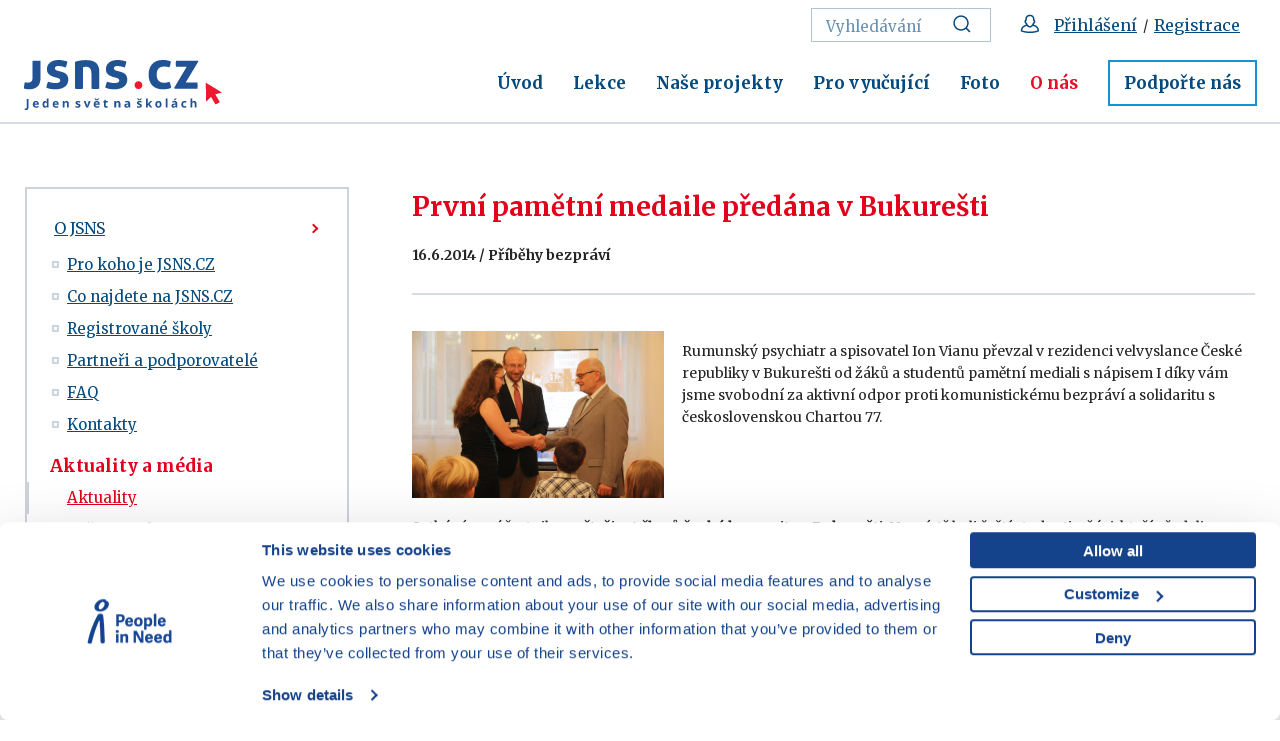

--- FILE ---
content_type: text/html; charset=UTF-8
request_url: https://www.jsns.cz/o-jsns/aktuality-a-media/aktuality/16384-prvni-pametni-medaile-predana-v-bukuresti
body_size: 6481
content:
<!DOCTYPE html><!--[if lt IE 8 ]><html lang="cs" class="ie7"> <![endif]-->
<!--[if lt IE 9 ]><html lang="cs" class="ie8"> <![endif]-->
<!--[if lt IE 10 ]><html lang="cs" class="ie9"> <![endif]-->
<!--[if (gte IE 10)|!(IE)]><!--><html lang="cs"> <!--<![endif]-->
	<head>
		<!-- META -->
					<title>První pamětní medaile předána v Bukurešti - JSNS</title>		<meta property="og:title" content="První pamětní medaile předána v Bukurešti" >
<meta property="og:type" content="article" >
<meta property="og:url" content="http://www.jsns.cz/o-jsns/aktuality-a-media/aktuality/16384-prvni-pametni-medaile-predana-v-bukuresti" >
<meta property="og:image" content="http://www.jsns.cz/nove/aktuality/archiv/pribehy_bezpravi/10437494_640415119368430_8575543124367597955_n.jpg" >
<meta charset="utf-8">
<meta name="author" content="JSNŠ" >
<meta http-equiv="x-xrds-location" content="https://www.jsns.cz/xrds.xml" >
<meta name="description" content="Aktuality JSNS.CZ - Promítejte ve škole zdarma a legálně dokumentární filmy. Využívejte aktivity do hodin a zapojte se do projektů, které obohatí vaši výuku." >
<meta name="viewport" content="width=device-width,initial-scale=1" >
		
		<link rel="apple-touch-icon" sizes="180x180" href="/static/favicon/apple-touch-icon.png">
		<link rel="icon" type="image/png" href="/static/favicon/favicon-32x32.png" sizes="32x32">
		<link rel="icon" type="image/png" href="/static/favicon/favicon-16x16.png" sizes="16x16">
		<link rel="manifest" href="/static/favicon/manifest.json">
		<link rel="mask-icon" href="/static/favicon/safari-pinned-tab.svg" color="#5bbad5">
		<link rel="shortcut icon" href="/static/favicon/favicon.ico">
		<meta name="msapplication-config" content="/static/favicon/browserconfig.xml">
		<meta name="theme-color" content="#ffffff">
		
		<link href="https://fonts.googleapis.com/css?family=Merriweather:400,700&amp;subset=latin-ext" rel="stylesheet">

		<!-- CSS -->
		<link href="/cache-buster-1751000858/static/css/styles.min.css" media="screen" rel="stylesheet" type="text/css" >
		
		<link href="https://cdnjs.cloudflare.com/ajax/libs/select2/4.0.3/css/select2.min.css" rel="stylesheet"/>
		<link href="/static/css/font-awesome.css" rel="stylesheet"/>
		<link href="/static/css/print.css" rel="stylesheet" media="print"/>

			<!-- Google Consent Mode -->
	<script data-cookieconsent="ignore">
		window.dataLayer = window.dataLayer || [];
		function gtag() {
			dataLayer.push(arguments)
		}
		gtag("consent", "default", {
			ad_personalization: "denied",
			ad_storage: "denied",
			ad_user_data: "denied",
			analytics_storage: "denied",
			functionality_storage: "denied",
			personalization_storage: "denied",
			security_storage: "granted",
			wait_for_update: 500
		});
		gtag("set", "ads_data_redaction", true);

					window.dataLayer.push({"user":{"type":"anonymous","id":"","name":"","surname":"","email":""},"resetRefferer":false});
			</script>

	<!-- Google Tag Manager -->
	<script data-cookieconsent="ignore">(function(w,d,s,l,i){w[l]=w[l]||[];w[l].push({'gtm.start':
		new Date().getTime(),event:'gtm.js'});var f=d.getElementsByTagName(s)[0],
		j=d.createElement(s),dl=l!='dataLayer'?'&l='+l:'';j.async=true;j.src=
		'https://www.googletagmanager.com/gtm.js?id='+i+dl;f.parentNode.insertBefore(j,f);
		})(window,document,'script','dataLayer','GTM-WN3B9BT');</script>
	<!-- End Google Tag Manager -->

	<script id="Cookiebot" src="https://consent.cookiebot.com/uc.js" data-cbid="aa99e4ef-188a-4803-aff2-5b6a762ac5b8" data-blockingmode="auto" type="text/javascript" data-consentmode-defaults="disabled"></script>
				<link rel="stylesheet" href="https://unpkg.com/leaflet@1.9.4/dist/leaflet.css"/>
<link rel="stylesheet" href="https://unpkg.com/leaflet.markercluster@1.4.1/dist/MarkerCluster.css"/>
<link rel="stylesheet" href="https://unpkg.com/leaflet.markercluster@1.4.1/dist/MarkerCluster.Default.css"/>
<link rel="stylesheet" href="https://unpkg.com/leaflet@1.9.4/dist/leaflet.css"/>
<script src="https://unpkg.com/leaflet@1.9.4/dist/leaflet.js"></script>
<script src="https://unpkg.com/leaflet.markercluster@1.4.1/dist/leaflet.markercluster.js"></script>
	</head>
	<body>
			<!-- Google Tag Manager (noscript) -->
	<noscript><iframe src="https://www.googletagmanager.com/ns.html?id=GTM-WN3B9BT"
					  height="0" width="0" style="display:none;visibility:hidden"></iframe></noscript>
	<!-- End Google Tag Manager (noscript) -->
		<div id="fb-root"></div>
		<script>(function(d, s, id) {
		  var js, fjs = d.getElementsByTagName(s)[0];
		  if (d.getElementById(id)) return;
		  js = d.createElement(s); js.id = id;
		  js.src = "//connect.facebook.net/cs_CZ/sdk.js#xfbml=1&version=v2.8&appId=263765047137953";
		  fjs.parentNode.insertBefore(js, fjs);
		}(document, 'script', 'facebook-jssdk'));</script>

		<div id="flash-messages">
			<!-- flash messages -->




		</div>

		<header class="header">
	<div class="container">
		<div class="row">
			<div class="col-md-12">
									<a href="/" class="logo">
						<img src="/static/images/logo.svg" alt="Úvodní stránka" width="296" height="69">
					</a>
				
				<nav class="main-nav" role="navigation">
					<ul>
													<li>
								<a href="/aktualne">
									Úvod								</a>
							</li>
													<li>
								<a href="/lekce">
									Lekce								</a>
							</li>
													<li>
								<a href="/projekty">
									Naše projekty								</a>
							</li>
													<li>
								<a href="/pro-vyucujici">
									Pro vyučující								</a>
							</li>
													<li>
								<a href="/foto">
									Foto								</a>
							</li>
													<li class="active">
								<a href="/o-jsns">
									O nás								</a>
							</li>
													<li>
								<a href="/podporte-nas">
									Podpořte nás								</a>
							</li>
											</ul>
				</nav>
				<div class="service-nav">
					<ul>
													<li>
								<form action="/vyhledavani" method="get" class="std form-search">
									<fieldset>
                                        <input type="text" class="text" placeholder="Vyhledávání" name="query">
                                        <button class="btn" title="Vyhledat">
                                            <svg class="icon icon-search">
                                                <use xlink:href="/static/svg/svg-sprite.svg#icon-search" />
                                            </svg>
                                        </button>
									</fieldset>
								</form>
							</li>
							<li>
																	<svg class="icon icon-head" aria-label="Přihlášení / Registrace">
										<use xlink:href="/static/svg/svg-sprite.svg#icon-head" />
									</svg>
									<a href="/prihlaseni?backlink=/o-jsns/aktuality-a-media/aktuality/16384-prvni-pametni-medaile-predana-v-bukuresti">Přihlášení</a>
									&nbsp;/&nbsp;
									<a href="/registrace">Registrace</a>
															</li>
																	</ul>
				</div>
				<a href="#mobile-nav" class="nav-btn" id="nav-btn" title="Navigace">
					<span></span>
				</a>
			</div>
		</div>
	</div>
</header>

			<hr class="divider">
	<div class="content">
		<div class="block">
			<div class="container">
				<div class="layout">
					<div class="layout-sidebar">
																	<div class="side-nav">
			<div class="trigger"></div>
			<ul class="ib">
														<li>
													<a href="/o-jsns/o-nas">
								O JSNS							</a>
																			<ul>
																										<li>
																					<a href="/o-jsns/pro-koho-je-jsns">
												Pro koho je JSNS.CZ											</a>
																													</li>
																										<li>
																					<a href="/o-jsns/o-nas/co-je-na-webu">
												Co najdete na JSNS.CZ											</a>
																													</li>
																										<li>
																					<a href="/o-jsns/o-nas/registrovane-skoly">
												Registrované školy											</a>
																													</li>
																										<li>
																					<a href="/o-jsns/o-nas/partneri">
												Partneři a podporovatelé											</a>
																													</li>
																										<li>
																					<a href="/o-jsns/o-nas/faq">
												FAQ											</a>
																													</li>
																										<li>
																					<a href="/o-jsns/o-nas/kontakty">
												Kontakty											</a>
																													</li>
															</ul>
											</li>
														<li>
													<span class="side-nav-title">Aktuality a média</span>
																			<ul>
																										<li class="active">
																					<a href="/o-jsns/aktuality-a-media/aktuality">
												Aktuality											</a>
																													</li>
																										<li>
																					<a href="/o-jsns/aktuality-a-media/newslettery">
												Naše newslettery											</a>
																													</li>
																										<li>
																					<a href="/o-jsns/aktuality-a-media/fotogalerie">
												Fotogalerie											</a>
																													</li>
																										<li>
																					<a href="/o-jsns/aktuality-a-media/ke-stazeni">
												Ke stažení											</a>
																													</li>
															</ul>
											</li>
							</ul>
		</div>
												</div>
					<div class="layout-content">
						<div class="news-detail">
							<div class="entry">
								<div class="head">
									<h1>První pamětní medaile předána v Bukurešti</h1>
																												<p>16.6.2014 / Příběhy bezpráví</p>
																	</div>
								<div class="image-and-perex">
									<img width="252" height="167" class="alignleft" alt="" src="/website/var/tmp/image-thumbnails/0/9830/thumb__NewsPreviewImageSmall/10437494_640415119368430_8575543124367597955_n.jpg" srcset="/website/var/tmp/image-thumbnails/0/9830/thumb__NewsPreviewImageSmall/10437494_640415119368430_8575543124367597955_n.jpg 1x, /website/var/tmp/image-thumbnails/0/9830/thumb__NewsPreviewImageSmall/10437494_640415119368430_8575543124367597955_n%402x.jpg 2x" />																			<p class="lead"><p>
	Rumunský psychiatr a spisovatel Ion Vianu převzal v rezidenci velvyslance České republiky v Bukurešti od žáků a studentů pamětní mediali s nápisem I díky vám jsme svobodní za aktivní odpor proti komunistickému bezpráví a solidaritu s československou Chartou 77.</p>
</p>
																	</div>
								<p>Setkání se zúčastnilo <strong>na čtyřicet členů české komunity v&nbsp;Bukurešti</strong>. Na místě byli čeští studenti a žáci, kteří předali medaili, rumunští studenti bohemistiky, rumunští političtí vězni a bojovníci za svobodu a demokracii z období před r. 1989 a představitelé Institutu vyšetřování zločinů komunismu a památky rumunského exilu. Účastníci mj. zhlédli film O. Sommerové Ztráta víry a Případ dr. Horáková J. Mudry.</p>

<p>Před převzetím medaile položil <strong>p. Vianu spolu s velvyslancem Jiřím Šitlerem kytici k desce věnované památce Václava Havla a jiných bojovníků za svobodu a demokracii v parku Izvor</strong>. Ion Vianu promluvil o tom, že v&nbsp;Rumunsku existoval až do 60. let ozbrojený odpor proti komunismu, ale na rozdíl od jiných zemí zde neexistoval odpor občanský. Vzpomněl také na rok 68 a okupaci Československa, o které se dozvěděl v&nbsp;Paříži, kde se právě nacházel, na dokument Dva tisíce slov a na Chartu 77. Svůj proslov uzavřel slovy: „<em>Nedostižným vzorem a modelem občanské odvahy byl pro celý sředo a východoevropský svět Václav Havel. Nikdo jiný s ním nesnese srovnání</em>“.</p>

<p>Podívejte se na <a data-tabindex-counter="2" data-tabindex-value="none" href="https://www.facebook.com/media/set/?set=a.640414779368464.1073741857.107907782619169&amp;type=1" tabindex="-1" target="_blank">fotografie</a>, jak celá akce 13. 6. probíhala.</p>

<p>&nbsp;</p>
																							</div>
							<div class="social-buttons">
																<a class="facebook" target="_blank" href="https://www.facebook.com/share.php?u=http%3A%2F%2Fwww.jsns.cz%2Fo-jsns%2Faktuality-a-media%2Faktuality%2F16384-prvni-pametni-medaile-predana-v-bukuresti" title="Facebook">
									Facebook								</a>
								<a class="twitter" target="_blank" href="https://twitter.com/share?url=http%3A%2F%2Fwww.jsns.cz%2Fo-jsns%2Faktuality-a-media%2Faktuality%2F16384-prvni-pametni-medaile-predana-v-bukuresti&text=Prvn%C3%AD+pam%C4%9Btn%C3%AD+medaile+p%C5%99ed%C3%A1na+v+Bukure%C5%A1ti" title="X">
									X								</a>
								<a class="linkedin" target="_blank" href="https://www.linkedin.com/shareArticle?mini=true&url=http%3A%2F%2Fwww.jsns.cz%2Fo-jsns%2Faktuality-a-media%2Faktuality%2F16384-prvni-pametni-medaile-predana-v-bukuresti" title="LinkedIn">
									LinkedIn								</a>
								<a class="whatsapp" target="_blank" href="https://wa.me/?text=Prvn%C3%AD+pam%C4%9Btn%C3%AD+medaile+p%C5%99ed%C3%A1na+v+Bukure%C5%A1ti%20http%3A%2F%2Fwww.jsns.cz%2Fo-jsns%2Faktuality-a-media%2Faktuality%2F16384-prvni-pametni-medaile-predana-v-bukuresti" title="WhatsApp">
									WhatsApp								</a>
								<a class="mail" target="_blank" href="mailto:?subject=Prvn%C3%AD pam%C4%9Btn%C3%AD medaile p%C5%99ed%C3%A1na v Bukure%C5%A1ti&body=http%3A%2F%2Fwww.jsns.cz%2Fo-jsns%2Faktuality-a-media%2Faktuality%2F16384-prvni-pametni-medaile-predana-v-bukuresti" title="Email">
									Email								</a>
							</div>
						</div>
					</div>
				</div>
			</div>
		</div>
	</div>
	

		<footer class="footer">
	<div class="container">
		<div class="row">
			<div class="col-md-4 col-sm-12">
				<div class="copy">
					<a href="http://www.clovekvtisni.cz/" target="_blank">
						<img src="/static/images/clovek-v-tisni.svg">
					</a>
					<p>© Vzdělávací program JSNS<br />
Člověk v tísni, o. p. s.</p>
				</div>
			</div>
			<div class="col-md-2 col-sm-3"><h2>Máte dotazy?<br />
Rádi vám pomůžeme.</h2>
</div>
			<div class="col-md-2 col-sm-3"><ul>
	<li>
	<h3><a href="/o-jsns/o-nas/kontakty">Kontaktujte nás</a> |&nbsp;<a data-tabindex-counter="1" data-tabindex-value="none" href="/o-jsns/o-nas/faq" tabindex="-1">FAQ</a><br />
	<a href="/o-jsns/aktuality-a-media/newslettery">Odebírejte newslettery</a></h3>
	</li>
</ul>
</div>
			<div class="col-md-2 col-sm-3"><ul>
	<li>
	<h3><a data-tabindex-counter="1" data-tabindex-value="none" href="/mapa-stranek" tabindex="-1">Mapa webu</a>&nbsp;| <a href="https://www.clovekvtisni.cz/kariera#nabidky&amp;ceska-republika-1-job-location" target="_blank">Kariéra</a></h3>
	</li>
	<li>
	<h3><a href="/gdpr/gdpr">Osobní údaje</a> | <a href="/gdpr/cookies">Cookies</a></h3>
	</li>
</ul>
</div>
			<div class="col-md-2 col-sm-3">
				<div class="social">
																							<a href="https://www.youtube.com/jedensvetnaskolach" target="_blank" title="YouTube JSNS"><svg class="icon icon-yt"><use xlink:href="/static/svg/svg-sprite.svg#icon-yt" /></svg></a>																								<a href="https://www.facebook.com/JSNS.cz" target="_blank" title="Facebook"><svg class="icon icon-fb"><use xlink:href="/static/svg/svg-sprite.svg#icon-fb" /></svg></a>															</div>
			</div>
		</div>
	</div>
</footer>
		<nav class="mobile-nav">
	<a href="javascript:void(0)" class="close">×</a>
				<div class="service-nav-mobile">
			<ul>
				<!--
				<li>
					<a href="javascript:void(0);">
						<svg class="icon icon-search">
							<use xlink:href="/static/svg/svg-sprite.svg#icon-search" />
						</svg>
						Vyhledávání
					</a>
				</li>
				-->
											<li>
							<a href="/prihlaseni?backlink=/o-jsns/aktuality-a-media/aktuality/16384-prvni-pametni-medaile-predana-v-bukuresti">
								<svg class="icon icon-head" aria-label="Přihlášení">
									<use xlink:href="/static/svg/svg-sprite.svg#icon-head" />
								</svg>
								Přihlášení							</a>
						</li>
						<li>
							<a href="/registrace">
								<svg class="icon icon-head" aria-label="Registrace">
									<use xlink:href="/static/svg/svg-sprite.svg#icon-head" />
								</svg>
								Registrace							</a>
						</li>
										<li>
						<a href="/vyhledavani">
							<svg class="icon icon-search" aria-label="Vyhledat">
								<use xlink:href="/static/svg/svg-sprite.svg#icon-search" />
							</svg>
							Vyhledávání						</a>
					</li>
			</ul>
		</div>
		<ul>
					<li>
				<a href="/aktualne">
					Úvod				</a>
			</li>
					<li>
				<a href="/lekce">
					Lekce				</a>
			</li>
					<li>
				<a href="/projekty">
					Naše projekty				</a>
			</li>
					<li>
				<a href="/pro-vyucujici">
					Pro vyučující				</a>
			</li>
					<li>
				<a href="/foto">
					Foto				</a>
			</li>
					<li>
				<a href="/o-jsns">
					O nás				</a>
			</li>
					<li>
				<a href="/podporte-nas">
					Podpořte nás				</a>
			</li>
			</ul>
</nav>

<div class="mobile-nav-overlay"></div>

		
		<!-- login required modal box -->
					<div id="login-required" class="modal-box">
	<div class="modal-content">
		    <div class="entry">
	<h3 style="text-align:center">Přístup pouze pro přihlášené</h3>

<p style="text-align:center"><a href="/prihlaseni?backlink=/o-jsns/aktuality-a-media/aktuality/16384-prvni-pametni-medaile-predana-v-bukuresti">Chci se přihlásit</a></p>

<p style="text-align:center">Pro přihlášení&nbsp;můžete použít i e-mail. adresu,<br />
přes kterou jste se registroval/a.<br />
Na stránce přihlášení si můžete nechat zaslat heslo.</p>

<p style="text-align:center">&nbsp;</p>

<p style="text-align:center"><a href="/registrace?backlink=/o-jsns/aktuality-a-media/aktuality/16384-prvni-pametni-medaile-predana-v-bukuresti">Chci se registrovat na JSNS.CZ</a></p>
</div>
	</div>
</div>
		
		<!-- playback georestricted modal box -->
		
		<!-- public movie information modal box -->
					<div id="public-movie" class="modal-box">
	<div class="modal-content">
		<h3>Film je přehrávaný k nekomerčnímu vzdělávacímu účelu.</h3>
		<p>Zavřením okna a pokračováním v přehrávání filmu uživatel vyjadřuje souhlas s takto omezeným využitím.</p>
	</div>
</div>
<script type="text/javascript">
	window.addEventListener("load", function() {
		$(".public-movie")
			.fancybox({
				afterClose: function () {
					var link = $(this.element);
					link.prop("href", link.data("movie-url"));
					link.removeClass("public-movie").addClass("ajax");
					link.unbind('click.fb').trigger("click");
				}
			});
	});
</script>
		
		<!-- side popup -->
							
		<!-- registration popup -->
							
		<!-- JS -->
		<script type="text/javascript" data-cookieconsent="ignore" src="/cache-buster-1758529041/static/js/scripts.min.js"></script>		<script src="https://cdnjs.cloudflare.com/ajax/libs/select2/4.0.3/js/select2.min.js"></script>
		<script src="/static/js/select2cs.js"></script>
		<script src="/static/jwplayer-8.36.2/jwplayer.js"></script>
		<script>jwplayer.key="/P5G1cLIVMgOKdptPCq2U0Vhi29wiaY0qoiu/70059s=";</script>

		<script>svg4everybody();</script>

				<div class="loader-overlay"><div class="loader-box"><div class="loader"></div></div></div>
	</body>
</html>


--- FILE ---
content_type: text/css
request_url: https://www.jsns.cz/cache-buster-1751000858/static/css/styles.min.css
body_size: 30211
content:
.container{margin-right:auto;margin-left:auto;padding-left:15px;padding-right:15px}@media (min-width: 768px){.container{width:750px}}@media (min-width: 992px){.container{width:970px}}@media (min-width: 1200px){.container{width:1110px}}.container-fluid{margin-right:auto;margin-left:auto;padding-left:15px;padding-right:15px}.row{margin-left:-15px;margin-right:-15px}.col-xs-1,.col-sm-1,.col-md-1,.col-lg-1,.col-xs-2,.col-sm-2,.col-md-2,.col-lg-2,.col-xs-3,.col-sm-3,.col-md-3,.col-lg-3,.col-xs-4,.col-sm-4,.col-md-4,.col-lg-4,.col-xs-5,.col-sm-5,.col-md-5,.col-lg-5,.col-xs-6,.col-sm-6,.col-md-6,.col-lg-6,.col-xs-7,.col-sm-7,.col-md-7,.col-lg-7,.col-xs-8,.col-sm-8,.col-md-8,.col-lg-8,.col-xs-9,.col-sm-9,.col-md-9,.col-lg-9,.col-xs-10,.col-sm-10,.col-md-10,.col-lg-10,.col-xs-11,.col-sm-11,.col-md-11,.col-lg-11,.col-xs-12,.col-sm-12,.col-md-12,.col-lg-12{position:relative;min-height:1px;padding-left:15px;padding-right:15px}.col-xs-1,.col-xs-2,.col-xs-3,.col-xs-4,.col-xs-5,.col-xs-6,.col-xs-7,.col-xs-8,.col-xs-9,.col-xs-10,.col-xs-11,.col-xs-12{float:left}.col-xs-12{width:100%}.col-xs-11{width:91.66666667%}.col-xs-10{width:83.33333333%}.col-xs-9{width:75%}.col-xs-8{width:66.66666667%}.col-xs-7{width:58.33333333%}.col-xs-6{width:50%}.col-xs-5{width:41.66666667%}.col-xs-4{width:33.33333333%}.col-xs-3{width:25%}.col-xs-2{width:16.66666667%}.col-xs-1{width:8.33333333%}.col-xs-pull-12{right:100%}.col-xs-pull-11{right:91.66666667%}.col-xs-pull-10{right:83.33333333%}.col-xs-pull-9{right:75%}.col-xs-pull-8{right:66.66666667%}.col-xs-pull-7{right:58.33333333%}.col-xs-pull-6{right:50%}.col-xs-pull-5{right:41.66666667%}.col-xs-pull-4{right:33.33333333%}.col-xs-pull-3{right:25%}.col-xs-pull-2{right:16.66666667%}.col-xs-pull-1{right:8.33333333%}.col-xs-pull-0{right:auto}.col-xs-push-12{left:100%}.col-xs-push-11{left:91.66666667%}.col-xs-push-10{left:83.33333333%}.col-xs-push-9{left:75%}.col-xs-push-8{left:66.66666667%}.col-xs-push-7{left:58.33333333%}.col-xs-push-6{left:50%}.col-xs-push-5{left:41.66666667%}.col-xs-push-4{left:33.33333333%}.col-xs-push-3{left:25%}.col-xs-push-2{left:16.66666667%}.col-xs-push-1{left:8.33333333%}.col-xs-push-0{left:auto}.col-xs-offset-12{margin-left:100%}.col-xs-offset-11{margin-left:91.66666667%}.col-xs-offset-10{margin-left:83.33333333%}.col-xs-offset-9{margin-left:75%}.col-xs-offset-8{margin-left:66.66666667%}.col-xs-offset-7{margin-left:58.33333333%}.col-xs-offset-6{margin-left:50%}.col-xs-offset-5{margin-left:41.66666667%}.col-xs-offset-4{margin-left:33.33333333%}.col-xs-offset-3{margin-left:25%}.col-xs-offset-2{margin-left:16.66666667%}.col-xs-offset-1{margin-left:8.33333333%}.col-xs-offset-0{margin-left:0%}@media (min-width: 768px){.col-sm-1,.col-sm-2,.col-sm-3,.col-sm-4,.col-sm-5,.col-sm-6,.col-sm-7,.col-sm-8,.col-sm-9,.col-sm-10,.col-sm-11,.col-sm-12{float:left}.col-sm-12{width:100%}.col-sm-11{width:91.66666667%}.col-sm-10{width:83.33333333%}.col-sm-9{width:75%}.col-sm-8{width:66.66666667%}.col-sm-7{width:58.33333333%}.col-sm-6{width:50%}.col-sm-5{width:41.66666667%}.col-sm-4{width:33.33333333%}.col-sm-3{width:25%}.col-sm-2{width:16.66666667%}.col-sm-1{width:8.33333333%}.col-sm-pull-12{right:100%}.col-sm-pull-11{right:91.66666667%}.col-sm-pull-10{right:83.33333333%}.col-sm-pull-9{right:75%}.col-sm-pull-8{right:66.66666667%}.col-sm-pull-7{right:58.33333333%}.col-sm-pull-6{right:50%}.col-sm-pull-5{right:41.66666667%}.col-sm-pull-4{right:33.33333333%}.col-sm-pull-3{right:25%}.col-sm-pull-2{right:16.66666667%}.col-sm-pull-1{right:8.33333333%}.col-sm-pull-0{right:auto}.col-sm-push-12{left:100%}.col-sm-push-11{left:91.66666667%}.col-sm-push-10{left:83.33333333%}.col-sm-push-9{left:75%}.col-sm-push-8{left:66.66666667%}.col-sm-push-7{left:58.33333333%}.col-sm-push-6{left:50%}.col-sm-push-5{left:41.66666667%}.col-sm-push-4{left:33.33333333%}.col-sm-push-3{left:25%}.col-sm-push-2{left:16.66666667%}.col-sm-push-1{left:8.33333333%}.col-sm-push-0{left:auto}.col-sm-offset-12{margin-left:100%}.col-sm-offset-11{margin-left:91.66666667%}.col-sm-offset-10{margin-left:83.33333333%}.col-sm-offset-9{margin-left:75%}.col-sm-offset-8{margin-left:66.66666667%}.col-sm-offset-7{margin-left:58.33333333%}.col-sm-offset-6{margin-left:50%}.col-sm-offset-5{margin-left:41.66666667%}.col-sm-offset-4{margin-left:33.33333333%}.col-sm-offset-3{margin-left:25%}.col-sm-offset-2{margin-left:16.66666667%}.col-sm-offset-1{margin-left:8.33333333%}.col-sm-offset-0{margin-left:0%}}@media (min-width: 992px){.col-md-1,.col-md-2,.col-md-3,.col-md-4,.col-md-5,.col-md-6,.col-md-7,.col-md-8,.col-md-9,.col-md-10,.col-md-11,.col-md-12{float:left}.col-md-12{width:100%}.col-md-11{width:91.66666667%}.col-md-10{width:83.33333333%}.col-md-9{width:75%}.col-md-8{width:66.66666667%}.col-md-7{width:58.33333333%}.col-md-6{width:50%}.col-md-5{width:41.66666667%}.col-md-4{width:33.33333333%}.col-md-3{width:25%}.col-md-2{width:16.66666667%}.col-md-1{width:8.33333333%}.col-md-pull-12{right:100%}.col-md-pull-11{right:91.66666667%}.col-md-pull-10{right:83.33333333%}.col-md-pull-9{right:75%}.col-md-pull-8{right:66.66666667%}.col-md-pull-7{right:58.33333333%}.col-md-pull-6{right:50%}.col-md-pull-5{right:41.66666667%}.col-md-pull-4{right:33.33333333%}.col-md-pull-3{right:25%}.col-md-pull-2{right:16.66666667%}.col-md-pull-1{right:8.33333333%}.col-md-pull-0{right:auto}.col-md-push-12{left:100%}.col-md-push-11{left:91.66666667%}.col-md-push-10{left:83.33333333%}.col-md-push-9{left:75%}.col-md-push-8{left:66.66666667%}.col-md-push-7{left:58.33333333%}.col-md-push-6{left:50%}.col-md-push-5{left:41.66666667%}.col-md-push-4{left:33.33333333%}.col-md-push-3{left:25%}.col-md-push-2{left:16.66666667%}.col-md-push-1{left:8.33333333%}.col-md-push-0{left:auto}.col-md-offset-12{margin-left:100%}.col-md-offset-11{margin-left:91.66666667%}.col-md-offset-10{margin-left:83.33333333%}.col-md-offset-9{margin-left:75%}.col-md-offset-8{margin-left:66.66666667%}.col-md-offset-7{margin-left:58.33333333%}.col-md-offset-6{margin-left:50%}.col-md-offset-5{margin-left:41.66666667%}.col-md-offset-4{margin-left:33.33333333%}.col-md-offset-3{margin-left:25%}.col-md-offset-2{margin-left:16.66666667%}.col-md-offset-1{margin-left:8.33333333%}.col-md-offset-0{margin-left:0%}}@media (min-width: 1200px){.col-lg-1,.col-lg-2,.col-lg-3,.col-lg-4,.col-lg-5,.col-lg-6,.col-lg-7,.col-lg-8,.col-lg-9,.col-lg-10,.col-lg-11,.col-lg-12{float:left}.col-lg-12{width:100%}.col-lg-11{width:91.66666667%}.col-lg-10{width:83.33333333%}.col-lg-9{width:75%}.col-lg-8{width:66.66666667%}.col-lg-7{width:58.33333333%}.col-lg-6{width:50%}.col-lg-5{width:41.66666667%}.col-lg-4{width:33.33333333%}.col-lg-3{width:25%}.col-lg-2{width:16.66666667%}.col-lg-1{width:8.33333333%}.col-lg-pull-12{right:100%}.col-lg-pull-11{right:91.66666667%}.col-lg-pull-10{right:83.33333333%}.col-lg-pull-9{right:75%}.col-lg-pull-8{right:66.66666667%}.col-lg-pull-7{right:58.33333333%}.col-lg-pull-6{right:50%}.col-lg-pull-5{right:41.66666667%}.col-lg-pull-4{right:33.33333333%}.col-lg-pull-3{right:25%}.col-lg-pull-2{right:16.66666667%}.col-lg-pull-1{right:8.33333333%}.col-lg-pull-0{right:auto}.col-lg-push-12{left:100%}.col-lg-push-11{left:91.66666667%}.col-lg-push-10{left:83.33333333%}.col-lg-push-9{left:75%}.col-lg-push-8{left:66.66666667%}.col-lg-push-7{left:58.33333333%}.col-lg-push-6{left:50%}.col-lg-push-5{left:41.66666667%}.col-lg-push-4{left:33.33333333%}.col-lg-push-3{left:25%}.col-lg-push-2{left:16.66666667%}.col-lg-push-1{left:8.33333333%}.col-lg-push-0{left:auto}.col-lg-offset-12{margin-left:100%}.col-lg-offset-11{margin-left:91.66666667%}.col-lg-offset-10{margin-left:83.33333333%}.col-lg-offset-9{margin-left:75%}.col-lg-offset-8{margin-left:66.66666667%}.col-lg-offset-7{margin-left:58.33333333%}.col-lg-offset-6{margin-left:50%}.col-lg-offset-5{margin-left:41.66666667%}.col-lg-offset-4{margin-left:33.33333333%}.col-lg-offset-3{margin-left:25%}.col-lg-offset-2{margin-left:16.66666667%}.col-lg-offset-1{margin-left:8.33333333%}.col-lg-offset-0{margin-left:0%}}.container:before,.container:after,.container-fluid:before,.container-fluid:after,.row:before,.row:after{content:" ";display:table}.container:after,.container-fluid:after,.row:after{clear:both}/*! fancyBox v2.1.4 fancyapps.com | fancyapps.com/fancybox/#license */.fancybox-wrap,.fancybox-skin,.fancybox-outer,.fancybox-inner,.fancybox-image,.fancybox-wrap iframe,.fancybox-wrap object,.fancybox-nav,.fancybox-nav span,.fancybox-tmp{padding:0;margin:0;border:0;outline:0;vertical-align:top}.fancybox-wrap{position:absolute;top:0;left:0;z-index:8020}.fancybox-skin{position:relative;background:#f9f9f9;color:#444;text-shadow:none;-webkit-border-radius:4px;-moz-border-radius:4px;border-radius:4px}.fancybox-opened{z-index:8030}.fancybox-opened .fancybox-skin{-webkit-box-shadow:0 10px 25px rgba(0,0,0,0.5);-moz-box-shadow:0 10px 25px rgba(0,0,0,0.5);box-shadow:0 10px 25px rgba(0,0,0,0.5)}.fancybox-outer,.fancybox-inner{position:relative}.fancybox-inner{overflow:hidden}.fancybox-type-iframe .fancybox-inner{-webkit-overflow-scrolling:touch}.fancybox-error{color:#444;font:14px/20px "Helvetica Neue",Helvetica,Arial,sans-serif;margin:0;padding:15px;white-space:nowrap}.fancybox-image,.fancybox-iframe{display:block;width:100%;height:100%}.fancybox-image{max-width:100%;max-height:100%}#fancybox-loading,.fancybox-close,.fancybox-prev span,.fancybox-next span{background-image:url("/static/img/fancybox/fancybox_sprite.png")}#fancybox-loading{position:fixed;top:50%;left:50%;margin-top:-22px;margin-left:-22px;background-position:0 -108px;opacity:.8;cursor:pointer;z-index:8060}#fancybox-loading div{width:44px;height:44px;background:url("/static/img/fancybox/fancybox_loading.gif") center center no-repeat}.fancybox-close{position:absolute;top:-18px;right:-18px;width:36px;height:36px;cursor:pointer;z-index:8040}.fancybox-nav{position:absolute;top:0;width:40%;height:100%;cursor:pointer;text-decoration:none;background:transparent url("/static/img/fancybox/blank.gif");-webkit-tap-highlight-color:transparent;z-index:8040}.fancybox-prev{left:0}.fancybox-next{right:0}.fancybox-nav span{position:absolute;top:50%;width:36px;height:34px;margin-top:-18px;cursor:pointer;z-index:8040;visibility:hidden}.fancybox-prev span{left:10px;background-position:0 -36px}.fancybox-next span{right:10px;background-position:0 -72px}.fancybox-nav:hover span{visibility:visible}.fancybox-tmp{position:absolute;top:-99999px;left:-99999px;visibility:hidden;max-width:99999px;max-height:99999px;overflow:visible !important}.fancybox-lock{overflow:hidden}.fancybox-overlay{position:absolute;top:0;left:0;overflow:hidden;display:none;z-index:8010;background:url("/static/img/fancybox/fancybox_overlay.png")}.fancybox-overlay-fixed{position:fixed;bottom:0;right:0}.fancybox-lock .fancybox-overlay{overflow:auto;overflow-y:scroll}.fancybox-title{visibility:hidden;font:normal 13px/20px "Helvetica Neue",Helvetica,Arial,sans-serif;position:relative;text-shadow:none;z-index:8050}.fancybox-opened .fancybox-title{visibility:visible}.fancybox-title-float-wrap{position:absolute;bottom:0;right:50%;margin-bottom:-35px;z-index:8050;text-align:center}.fancybox-title-float-wrap .child{display:inline-block;margin-right:-100%;padding:2px 20px;background:transparent;background:rgba(0,0,0,0.8);-webkit-border-radius:15px;-moz-border-radius:15px;border-radius:15px;text-shadow:0 1px 2px #222;color:#FFF;font-weight:bold;line-height:24px;white-space:nowrap}.fancybox-title-outside-wrap{position:relative;margin-top:10px;color:#fff}.fancybox-title-inside-wrap{padding-top:10px}.fancybox-title-over-wrap{position:absolute;bottom:0;left:0;color:#fff;padding:10px;background:#000;background:rgba(0,0,0,0.8)}.qtip{position:absolute;left:-28000px;top:-28000px;display:none;max-width:280px;min-width:50px;font-size:10.5px;line-height:12px;direction:ltr;-webkit-box-shadow:none;-moz-box-shadow:none;box-shadow:none;padding:0}.qtip-content{position:relative;padding:5px 9px;overflow:hidden;text-align:left;word-wrap:break-word}.qtip-titlebar{position:relative;padding:5px 35px 5px 10px;overflow:hidden;border-width:0 0 1px;font-weight:bold}.qtip-titlebar+.qtip-content{border-top-width:0 !important}.qtip-close{position:absolute;right:-9px;top:-9px;z-index:11;cursor:pointer;outline:medium none;border:1px solid transparent}.qtip-titlebar .qtip-close{right:4px;top:50%;margin-top:-9px}* html .qtip-titlebar .qtip-close{top:16px}.qtip-titlebar .ui-icon,.qtip-icon .ui-icon{display:block;text-indent:-1000em;direction:ltr}.qtip-icon,.qtip-icon .ui-icon{-moz-border-radius:3px;-webkit-border-radius:3px;border-radius:3px;text-decoration:none}.qtip-icon .ui-icon{width:18px;height:14px;line-height:14px;text-align:center;text-indent:0;font:normal bold 10px/13px Tahoma,sans-serif;color:inherit;background:transparent none no-repeat -100em -100em}.qtip-default{border:1px solid #F1D031;background-color:#FFFFA3;color:#555}.qtip-default .qtip-titlebar{background-color:#FFEF93}.qtip-default .qtip-icon{border-color:#CCC;background:#F1F1F1;color:#777}.qtip-default .qtip-titlebar .qtip-close{border-color:#AAA;color:#111}/*! Light tooltip style */.qtip-light{background-color:white;border-color:#E2E2E2;color:#454545}.qtip-light .qtip-titlebar{background-color:#f1f1f1}/*! Dark tooltip style */.qtip-dark{background-color:#505050;border-color:#303030;color:#f3f3f3}.qtip-dark .qtip-titlebar{background-color:#404040}.qtip-dark .qtip-icon{border-color:#444}.qtip-dark .qtip-titlebar .ui-state-hover{border-color:#303030}/*! Cream tooltip style */.qtip-cream{background-color:#FBF7AA;border-color:#F9E98E;color:#A27D35}.qtip-cream .qtip-titlebar{background-color:#F0DE7D}.qtip-cream .qtip-close .qtip-icon{background-position:-82px 0}/*! Red tooltip style */.qtip-red{background-color:#F78B83;border-color:#D95252;color:#912323}.qtip-red .qtip-titlebar{background-color:#F06D65}.qtip-red .qtip-close .qtip-icon{background-position:-102px 0}.qtip-red .qtip-icon{border-color:#D95252}.qtip-red .qtip-titlebar .ui-state-hover{border-color:#D95252}/*! Green tooltip style */.qtip-green{background-color:#CAED9E;border-color:#90D93F;color:#3F6219}.qtip-green .qtip-titlebar{background-color:#B0DE78}.qtip-green .qtip-close .qtip-icon{background-position:-42px 0}/*! Blue tooltip style */.qtip-blue{background-color:#E5F6FE;border-color:#ADD9ED;color:#5E99BD}.qtip-blue .qtip-titlebar{background-color:#D0E9F5}.qtip-blue .qtip-close .qtip-icon{background-position:-2px 0}.qtip-shadow{-webkit-box-shadow:1px 1px 3px 1px rgba(0,0,0,0.15);-moz-box-shadow:1px 1px 3px 1px rgba(0,0,0,0.15);box-shadow:1px 1px 3px 1px rgba(0,0,0,0.15)}.qtip-rounded,.qtip-tipsy,.qtip-bootstrap{-moz-border-radius:5px;-webkit-border-radius:5px;border-radius:5px}.qtip-rounded .qtip-titlebar{-moz-border-radius:4px 4px 0 0;-webkit-border-radius:4px 4px 0 0;border-radius:4px 4px 0 0}.qtip-youtube{-moz-border-radius:2px;-webkit-border-radius:2px;border-radius:2px;-webkit-box-shadow:0 0 3px #333;-moz-box-shadow:0 0 3px #333;box-shadow:0 0 3px #333;color:white;border:0 solid transparent;background:#4A4A4A;background-image:-webkit-gradient(linear, left top, left bottom, color-stop(0, #4A4A4A), color-stop(100%, #000));background-image:-webkit-linear-gradient(top, #4A4A4A 0, #000 100%);background-image:-o-linear-gradient(top, #4A4A4A 0, #000 100%)}.qtip-youtube .qtip-titlebar{background-color:#4A4A4A;background-color:transparent}.qtip-youtube .qtip-content{padding:.75em;font:12px arial,sans-serif;filter:progid:DXImageTransform.Microsoft.Gradient(GradientType=0,StartColorStr=#4a4a4a,EndColorStr=#000000);-ms-filter:"progid:DXImageTransform.Microsoft.Gradient(GradientType=0,StartColorStr=#4a4a4a,EndColorStr=#000000);"}.qtip-youtube .qtip-icon{border-color:#222}.qtip-youtube .qtip-titlebar .ui-state-hover{border-color:#303030}.qtip-jtools{background:#232323;background:rgba(0,0,0,0.7);background-image:-webkit-gradient(linear, left top, left bottom, from(#717171), to(#232323));background-image:-webkit-linear-gradient(top, #717171, #232323);background-image:-o-linear-gradient(top, #717171, #232323);border:2px solid #ddd;border:2px solid #f1f1f1;-moz-border-radius:2px;-webkit-border-radius:2px;border-radius:2px;-webkit-box-shadow:0 0 12px #333;-moz-box-shadow:0 0 12px #333;box-shadow:0 0 12px #333}.qtip-jtools .qtip-titlebar{background-color:transparent;filter:progid:DXImageTransform.Microsoft.gradient(startColorstr=#717171,endColorstr=#4A4A4A);-ms-filter:"progid:DXImageTransform.Microsoft.gradient(startColorstr=#717171,endColorstr=#4A4A4A)"}.qtip-jtools .qtip-content{filter:progid:DXImageTransform.Microsoft.gradient(startColorstr=#4A4A4A,endColorstr=#232323);-ms-filter:"progid:DXImageTransform.Microsoft.gradient(startColorstr=#4A4A4A,endColorstr=#232323)"}.qtip-jtools .qtip-titlebar,.qtip-jtools .qtip-content{background:transparent;color:white;border:0 dashed transparent}.qtip-jtools .qtip-icon{border-color:#555}.qtip-jtools .qtip-titlebar .ui-state-hover{border-color:#333}.qtip-cluetip{-webkit-box-shadow:4px 4px 5px rgba(0,0,0,0.4);-moz-box-shadow:4px 4px 5px rgba(0,0,0,0.4);box-shadow:4px 4px 5px rgba(0,0,0,0.4);background-color:#D9D9C2;color:#111;border:0 dashed transparent}.qtip-cluetip .qtip-titlebar{background-color:#87876A;color:white;border:0 dashed transparent}.qtip-cluetip .qtip-icon{border-color:#808064}.qtip-cluetip .qtip-titlebar .ui-state-hover{border-color:#696952;color:#696952}.qtip-tipsy{background:black;background:rgba(0,0,0,0.87);color:white;border:0 solid transparent;font-size:11px;font-family:'Lucida Grande', sans-serif;font-weight:bold;line-height:16px;text-shadow:0 1px black}.qtip-tipsy .qtip-titlebar{padding:6px 35px 0 10px;background-color:transparent}.qtip-tipsy .qtip-content{padding:6px 10px}.qtip-tipsy .qtip-icon{border-color:#222;text-shadow:none}.qtip-tipsy .qtip-titlebar .ui-state-hover{border-color:#303030}.qtip-tipped{border:3px solid #959FA9;-moz-border-radius:3px;-webkit-border-radius:3px;border-radius:3px;background-color:#F9F9F9;color:#454545;font-weight:normal;font-family:serif}.qtip-tipped .qtip-titlebar{border-bottom-width:0;color:white;background:#3A79B8;background-image:-webkit-gradient(linear, left top, left bottom, from(#3A79B8), to(#2E629D));background-image:-webkit-linear-gradient(top, #3A79B8, #2E629D);background-image:-o-linear-gradient(top, #3A79B8, #2E629D);filter:progid:DXImageTransform.Microsoft.gradient(startColorstr=#3A79B8,endColorstr=#2E629D);-ms-filter:"progid:DXImageTransform.Microsoft.gradient(startColorstr=#3A79B8,endColorstr=#2E629D)"}.qtip-tipped .qtip-icon{border:2px solid #285589;background:#285589}.qtip-tipped .qtip-icon .ui-icon{background-color:#FBFBFB;color:#555}.qtip-bootstrap{font-size:14px;line-height:20px;color:#333333;padding:1px;background-color:#ffffff;border:1px solid #ccc;border:1px solid rgba(0,0,0,0.2);-webkit-border-radius:6px;-moz-border-radius:6px;border-radius:6px;-webkit-box-shadow:0 5px 10px rgba(0,0,0,0.2);-moz-box-shadow:0 5px 10px rgba(0,0,0,0.2);box-shadow:0 5px 10px rgba(0,0,0,0.2);-webkit-background-clip:padding-box;-moz-background-clip:padding;-o-background-clip:padding-box;background-clip:padding-box}.qtip-bootstrap .qtip-titlebar{padding:8px 14px;margin:0;font-size:14px;font-weight:normal;line-height:18px;background-color:#f7f7f7;border-bottom:1px solid #ebebeb;-webkit-border-radius:5px 5px 0 0;-moz-border-radius:5px 5px 0 0;border-radius:5px 5px 0 0}.qtip-bootstrap .qtip-titlebar .qtip-close{right:11px;top:45%;border-style:none}.qtip-bootstrap .qtip-content{padding:9px 14px}.qtip-bootstrap .qtip-icon{background:transparent}.qtip-bootstrap .qtip-icon .ui-icon{width:auto;height:auto;float:right;font-size:20px;font-weight:bold;line-height:18px;color:#000000;text-shadow:0 1px 0 #ffffff;opacity:0.2;filter:alpha(opacity=20)}.qtip-bootstrap .qtip-icon .ui-icon:hover{color:#000000;text-decoration:none;cursor:pointer;opacity:0.4;filter:alpha(opacity=40)}.qtip:not(.ie9haxors) div.qtip-content,.qtip:not(.ie9haxors) div.qtip-titlebar{-webkit-filter:none;filter:none;-ms-filter:none}.qtip .qtip-tip{margin:0 auto;overflow:hidden;z-index:10}x:-o-prefocus,.qtip .qtip-tip{visibility:hidden}.qtip .qtip-tip,.qtip .qtip-tip .qtip-vml,.qtip .qtip-tip canvas{position:absolute;color:#123456;background:transparent;border:0 dashed transparent}.qtip .qtip-tip canvas{top:0;left:0}.qtip .qtip-tip .qtip-vml{behavior:url(#default#VML);display:inline-block;visibility:visible}#qtip-overlay{position:fixed;left:0;top:0;width:100%;height:100%}#qtip-overlay.blurs{cursor:pointer}#qtip-overlay div{position:absolute;left:0;top:0;width:100%;height:100%;background-color:black;opacity:0.7;filter:alpha(opacity=70);-ms-filter:"progid:DXImageTransform.Microsoft.Alpha(Opacity=70)"}.qtipmodal-ie6fix{position:absolute !important}html,body,div,span,object,iframe,h1,h2,h3,h4,h5,h6,p,blockquote,pre,abbr,address,cite,code,del,dfn,em,img,ins,kbd,q,samp,small,strong,sub,sup,var,b,i,dl,dt,dd,ol,ul,li,fieldset,form,label,legend,table,caption,tbody,tfoot,thead,tr,th,td,article,aside,figure,footer,header,hgroup,menu,nav,section,menu,time,mark,audio,video{margin:0;padding:0;border:0;outline:0;font-size:100%;vertical-align:baseline;background:transparent}ol,ul{list-style:none}blockquote,q{quotes:none}blockquote:before,blockquote:after,q:before,q:after{content:'';content:none}table{border-collapse:collapse;border-spacing:0}article,aside,figure,footer,header,hgroup,nav,section,img{display:block}input[type="radio"]{vertical-align:text-bottom}input[type="checkbox"]{vertical-align:bottom;*vertical-align:baseline}label,input[type=button],input[type=submit],button{cursor:pointer;overflow:visible}em,i{font-weight:inherit}html{height:100%}body{font-family:'Merriweather',sans-serif;font-size:14px;line-height:1.625em;color:#252525;background:#fff;margin:0;padding:0;min-height:100%}*,*:after,*:before{box-sizing:border-box;-moz-box-sizing:border-box;-webkit-box-sizing:border-box}a{color:#054a7e;text-decoration:underline}a:hover{text-decoration:none}h1,.h1{font:600 26px/1.5em 'Merriweather',sans-serif;color:#e2001a;margin:0 0 27px 0}h2,.h2{font:600 23px/1.3em 'Merriweather',sans-serif;color:#e2001a;margin:0 0 9px 0}h3,.h3{font:600 19px/1.3em 'Merriweather',sans-serif;color:#e2001a;margin:0 0 9px 0}h4,.h4{font:600 16px/1.3em 'Merriweather',sans-serif;color:#e2001a;margin:0 0 9px 0}h5,.h5{font:600 15px/1.3em 'Merriweather',sans-serif;color:#e2001a;margin:0 0 9px 0}h6,.h6{font:600 13px/1.3em 'Merriweather',sans-serif;color:#e2001a;margin:0 0 9px 0}h1.alt,.h1.alt{color:#e2001a}p{margin:0 0 9px 0}address{font-style:normal}cite{font-style:normal}ul,ol{list-style:none;margin:0 0 18px 0}ul li{padding:0 0 0 18px;margin:0 0 5px 0}ul.unstyled li{padding:0;background:none}ol{counter-reset:counter;margin-left:0;*margin-left:49px}ol li{margin:0 0 9px 0;padding:0 0 0 23px;*list-style-type:decimal;counter-increment:counter;position:relative}ol li:before{color:#2285c8;content:counter(counter) ". ";position:absolute;left:0;top:0}dl{margin:0 0 18px 0}dt{font-weight:bold}form{display:block}fieldset{border:none}label{font-weight:bold}input,select,button{vertical-align:top}sup,sub{height:0;line-height:1;vertical-align:baseline;_vertical-align:bottom;position:relative}sup{bottom:1ex}sub{top:.5ex}small{font-size:80%;color:#252525}hr{display:block;height:1px;border:0;border-top:1px solid #ccc;margin:1em 0;padding:0}p.small{font-size:70%}p.big{font-size:130%}hr.divider{border-top:2px solid #d5dce4;margin:0;padding:0}img{max-width:100%;height:auto;display:inline-block;vertical-align:top}img.alignleft{float:left;margin-right:18px;margin-bottom:18px}img.alignright{float:right;margin-left:18px;margin-bottom:18px}.bold,b,strong{font-weight:600}.italic,i,em{font-style:italic}.nowrap,.nobr{white-space:nowrap !important}abbr[title]{cursor:help}.hide,.hidden{display:none}.v-top{vertical-align:top}.v-middle{vertical-align:middle}.v-bottom{vertical-align:bottom}.l{float:left}.r{float:right}.a-l{text-align:left}.a-r{text-align:right}.a-c{text-align:center}.embed-container{position:relative;padding-bottom:56.25%;height:0;overflow:hidden;max-width:100%}.embed-container iframe,.embed-container object,.embed-container embed{position:absolute;top:0;left:0;width:100%;height:100%}.header{padding:0;background:#fff;height:95px}.header .logo{display:block;position:absolute;left:14px;top:17px;z-index:20;max-width:225px;margin:0}.main-nav{margin:0;position:absolute;right:27px;top:54px}.main-nav ul{margin:0 0 0 -27px}.main-nav ul li{font-size:16px;font-weight:600;padding:0 0 0 27px;background:none;display:inline-block;vertical-align:top}.main-nav ul li a{text-decoration:none}.main-nav ul li a:hover{color:#e41028;text-decoration:underline}.main-nav ul li.active a{color:#e41028}.main-nav ul li:last-child a{border:2px solid #1193d8;padding:10px 14px;margin:-10px -14px -10px 0;text-wrap:nowrap}.service-nav{position:absolute;right:30px;top:14px}.service-nav ul{margin:0 0 0 -27px}.service-nav ul li{display:inline-block;vertical-align:top;padding-left:27px}.service-nav ul li a{font-size:16px;color:#054a7e}.service-nav ul li a:hover{color:#e41028}.service-nav ul li a:hover .icon{color:#e41028}.service-nav ul li .logout{text-decoration:none;width:14px;height:14px;display:inline-block;vertical-align:top}.service-nav ul li .logout .icon{width:14px;height:14px;position:relative;top:-5px}.service-nav .icon{width:22px;height:22px;color:#054a7e;margin-right:9px}.service-nav ul li .logged-in a,.service-nav ul li .logged-in .icon{color:#e41028 !important}.lng img{display:inline-block;vertical-align:top;margin-right:9px;position:relative;top:2px}.nav-btn{padding:9px;display:none;vertical-align:top;margin-top:27px;float:right;position:relative;z-index:50}.nav-btn span{width:27px;height:5px;border-bottom:12px double #e2001a;border-top:4px solid #e2001a;content:"";display:block;text-decoration:none;box-sizing:content-box;-moz-box-sizing:content-box;-webkit-box-sizing:content-box}.mobile-nav{background:#054a7e;height:100%;position:fixed;top:0;right:0;z-index:2000;overflow-y:scroll;width:100%;max-width:288px;padding:54px 0 0 0;-webkit-transition:all 0.3s;-moz-transition:all 0.3s;-o-transition:all 0.3s;transition:all 0.3s;-webkit-transform:translate(100%, 0);-moz-transform:translate(100%, 0);-ms-transform:translate(100%, 0);-o-transform:translate(100%, 0);transform:translate(100%, 0)}body.mobile-nav-opened{overflow:hidden}.mobile-nav.active{-webkit-transform:translate(0, 0);-moz-transform:translate(0, 0);-ms-transform:translate(0, 0);-o-transform:translate(0, 0);transform:translate(0, 0)}.mobile-nav .close{font-size:27px;width:14px;height:14px;position:absolute;right:27px;top:12px;color:#fff;text-decoration:none}.mobile-nav .close .icon{width:14px;height:14px}.mobile-nav .close:hover{color:#fff}.mobile-nav ul{margin:0;padding:0;border-bottom:1px solid rgba(255,255,255,0.2)}.mobile-nav ul li{font-size:16px;color:#fff;margin:0;padding:0;background:none;border:none;border-top:1px solid rgba(255,255,255,0.2)}.mobile-nav ul li.active a{background:rgba(0,0,0,0.2)}.mobile-nav ul li.last{border:none}.mobile-nav ul li a{font-size:14px;font-weight:400;display:block;width:100%;padding:14px 18px;color:#fff;border:none;position:relative;text-decoration:none}.mobile-nav ul li span.more{position:absolute;right:0;top:0;width:42px;height:100%;background:#f6f6f6 url("../img/sprite.png") -104px -32px no-repeat}.mobile-nav ul li .logout .icon{position:static;left:0;top:0}.mobile-nav ul ul{display:none;border-top:none;border-bottom:none}.mobile-nav ul ul.active{display:block}.mobile-nav ul ul li a{background:#f6f6f6;padding-left:45px}.mobile-nav ul ul ul li a{padding-left:63px}.mobile-nav .service-nav-mobile ul{border:none}.mobile-nav .service-nav-mobile ul li{position:relative;padding-left:27px}.mobile-nav .service-nav-mobile ul li .icon{position:absolute;left:-14px;top:16px}.mobile-nav .service-nav-mobile ul li .logout{position:absolute;right:18px;top:50%;width:27px;height:27px;line-height:27px;margin-top:-14px;text-align:center;padding:0}.mobile-nav .service-nav-mobile ul li .logout .icon{position:static;left:0;top:0;vertical-align:middle}.mobile-nav .lng{position:absolute;left:14px;top:18px}.mobile-nav-overlay{position:fixed;left:0;top:0;z-index:100;width:100%;height:100%;background:rgba(0,0,0,0.9);display:none}body{display:-webkit-box;display:-webkit-flex;display:-moz-box;display:-ms-flexbox;display:flex;-webkit-box-orient:vertical;-webkit-box-direction:normal;-webkit-flex-direction:column;-moz-box-orient:vertical;-moz-box-direction:normal;-ms-flex-direction:column;flex-direction:column;height:100%}body>*{-webkit-box-flex:0;-webkit-flex:none;-moz-box-flex:0;-ms-flex:none;flex:none}body>.content{-webkit-box-flex:1;-webkit-flex:1 0 auto;-moz-box-flex:1;-ms-flex:1 0 auto;flex:1 0 auto}.container{width:100%;max-width:1260px}.container.homepage{width:100%;max-width:1728px}.container.full{max-width:100%}.content{padding:0}.block{padding:63px 0;position:relative}.block.narrow{padding:36px 0}.block.alt{background:#ededed}.block.alt-2{background:#d5dce4}.block.alpha{padding-top:0}.block.omega{padding-bottom:0}.anchor{position:absolute;left:0;top:0}.layout .layout-sidebar{float:left;clear:left;width:324px}.layout .layout-content{float:right;clear:right;width:-webkit-calc(100% - 387px);width:-moz-calc(100% - 387px);width:calc(100% - 387px)}@media (max-width: 1079px){.layout .layout-sidebar{width:270px}.layout .layout-content{width:-webkit-calc(100% - 315px);width:-moz-calc(100% - 315px);width:calc(100% - 315px)}}@media (max-width: 691px){.layout .layout-sidebar,.layout .layout-content{float:none;width:auto}}.layout::after{content:"";display:block;clear:both}.section-head{text-align:center;margin-bottom:18px}.section-head h1{margin-bottom:0}.section-head h2{margin-bottom:0}.section-head h3{margin-bottom:0}.section-head-l{margin-bottom:18px;position:relative}.section-head-l .right{position:absolute;right:0;top:5px;margin-bottom:27px}.intro{max-width:450px;margin:0 auto 36px auto;text-align:center}.intro.big{font-size:15px;line-height:1.5em}.intro.bottom{font-size:13px;line-height:1.625em;margin-bottom:0}.intro.intro-1000{max-width:900px}.intro.intro-max{max-width:none}.narrow-col-940{max-width:940px;margin-left:auto;margin-right:auto}.narrow-col-1000{max-width:900px;margin-left:auto;margin-right:auto}.narrow-col-900{max-width:810px;margin-left:auto;margin-right:auto}.narrow-col-700{max-width:630px;margin-left:auto;margin-right:auto}.narrow-col-500{max-width:450px;margin-left:auto;margin-right:auto}.box{background:#fff;padding:27px;margin-bottom:0 0 36px 0}.teaser{margin:0 auto;height:450px;width:100%;max-width:1728px;background:#275f8c;position:relative}.teaser-content{height:450px}.teaser-content .btn:last-child{margin-bottom:0}.teaser-img{height:450px;padding-right:378px;position:relative}.teaser-img h1,.teaser-img h2{color:#fff;margin-bottom:63px}.teaser-img h1 b,.teaser-img h2 b{color:#8ed8ff}.teaser-img h1 strong,.teaser-img h2 strong{color:#8ed8ff}.teaser-img .head{padding-left:126px;padding-right:126px;position:relative;top:50%;max-width:1008px;height:auto;-webkit-transform:translate(0, -50%);-moz-transform:translate(0, -50%);-ms-transform:translate(0, -50%);-o-transform:translate(0, -50%);transform:translate(0, -50%)}.teaser-img .btn{font-size:18px;background:#e2001a;color:#fff;margin-right:14px;padding:21px 27px 18px 27px}.teaser-img .btn:hover{background:#fff;border-color:#fff;color:#e2001a}.teaser-img .btn.alt{border:2px solid #8ed8ff;color:#fff;background:transparent}.teaser-img .btn.alt:hover{background:#fff;color:#054a7e;border-color:#fff}.teaser-img .btn-video{margin-left:148px}.teaser-img .btn-video .img{position:absolute;left:-147px;top:50%;width:147px;overflow:hidden;border-radius:4px;-moz-border-radius:4px;-webkit-border-radius:4px;-webkit-box-shadow:rgba(0,0,0,0.5) 1px 1px 4px 0;-moz-box-shadow:rgba(0,0,0,0.5) 1px 1px 4px 0;box-shadow:rgba(0,0,0,0.5) 1px 1px 4px 0;-webkit-transform:translate(0, -50%);-moz-transform:translate(0, -50%);-ms-transform:translate(0, -50%);-o-transform:translate(0, -50%);transform:translate(0, -50%)}.teaser-img .btn-wrap{position:relative;display:inline-block;vertical-align:top}.teaser-img .btn-wrap .title{font-size:14px;font-weight:400;color:#fff;position:absolute;left:164px;top:100%;padding-top:14px;padding-left:14px}.teaser-nav{position:absolute;right:0;top:0;width:378px;height:100%;background:#1193d8}.teaser-nav .item{padding:27px;width:100%;height:150px;border-bottom:1px solid #0c76b4;text-decoration:none;position:relative}.teaser-nav .item:focus{z-index:2}.teaser-nav .item:hover,.teaser-nav .item.hl:hover{background:white;border-color:#0c76b4;border-top:1px solid #0c76b4}.teaser-nav .item:hover h3,.teaser-nav .item.hl:hover h3{color:#e2001a}.teaser-nav .item:not(:first-child):hover{margin-top:-1px}.teaser-nav .item.hl{background:#e2001a;border-color:#70bee8}.teaser-nav .item:last-child{border-bottom:none}.teaser-nav .item h3{font-size:16px;line-height:1.625em;font-weight:600;color:#fff;margin:0;margin-right:161px;position:relative;top:50%;-webkit-transform:translate(0, -50%);-moz-transform:translate(0, -50%);-ms-transform:translate(0, -50%);-o-transform:translate(0, -50%);transform:translate(0, -50%)}.teaser-nav .item .img{position:absolute;right:14px;top:50%;width:153px;height:auto;-webkit-transform:translate(0, -50%);-moz-transform:translate(0, -50%);-ms-transform:translate(0, -50%);-o-transform:translate(0, -50%);transform:translate(0, -50%)}.teaser-nav .item .img img{display:block;margin:0 auto;max-height:130px}.teaser-nav .item .img .pimcore_editable{width:100%;background:white}.teaser-nav .item .img img ~ .pimcore_editable{position:absolute;left:0;bottom:16px}.teaser-project{margin:0 auto;height:auto;text-align:center}.teaser-project .teaser-content{height:auto;padding:36px 0;color:#fff}.teaser-project .teaser-content h1{color:#fff;margin-bottom:18px}.teaser-project .teaser-content .subhead{font-size:18px;line-height:1.3em;color:rgba(255,255,255,0.8)}.teaser-project .teaser-content .img{display:inline-block;vertical-align:top;margin-bottom:18px;max-width:135px}.teaser-project.invert .teaser-content{color:rgba(0,0,0,0.8)}.teaser-project.invert .teaser-content .subhead{color:rgba(0,0,0,0.8)}.teaser-project.invert .teaser-content h1{color:#000}.pimcore_area_entry .teaser-content{height:auto}.pimcore_area_entry .teaser-content .head{top:auto;-webkit-transform:none;-moz-transform:none;-ms-transform:none;-o-transform:none;transform:none}.hls{margin:0;color:#054a7e;font-weight:bold;text-align:center}.hls .item{display:block;line-height:1.8em;font-size:120%}.hls .item .num{color:#e2001a}.homepage-buttons-container{padding:18px 0}.homepage-buttons-container .row,.homepage-buttons-container .col-md-9{margin:0;padding:0}.homepage-buttons{display:-webkit-box;display:-webkit-flex;display:-moz-box;display:-ms-flexbox;display:flex;-webkit-justify-content:space-around;-ms-flex-pack:distribute;justify-content:space-around;padding-top:20px}.homepage-buttons .homepage-button{width:30%;text-align:center}.homepage-buttons .btn{background:white;color:#054a7e;margin:0 !important}.homepage-buttons .cell{display:inline-block}.homepage-buttons .cell .header-like,.homepage-buttons .cell dt,.homepage-buttons .cell .error-placement-wrapper{display:none}.homepage-buttons .cell dd{position:relative}.homepage-buttons .cell dd .selector{color:#054a7e;border:2px solid #e2001a;font-size:15px;line-height:18px;font-weight:bold;height:auto}.homepage-buttons .cell dd .selector span{height:auto;line-height:inherit;text-indent:0;padding:15px 45px 12px 27px;background-position-y:23px}.homepage-buttons .cell dd .select2{position:absolute;left:0;top:0;width:100% !important;height:100%;text-align:left}.homepage-buttons .cell dd .select2 .select2-selection{position:absolute;left:0;top:0;width:100%;height:100%;border:2px solid #e2001a;background:white}.homepage-buttons .cell dd .select2 .select2-selection .select2-selection__rendered{padding:15px 0 0 27px;color:#054a7e;font-size:15px;line-height:18px;font-weight:bold}.homepage-buttons .cell dd .select2 .select2-selection .select2-selection__arrow{position:absolute;right:0;top:0;width:36px;height:100%;background:transparent url(../img/select.png) right 21px no-repeat}.homepage-buttons .cell dd .select2 .select2-selection .select2-selection__arrow b{display:none}.homepage-buttons .cell dd .select2.select2-container--open .select2-selection__arrow,.homepage-buttons .cell dd .select2:hover .select2-selection__arrow{-webkit-transform-origin:0 24px;-moz-transform-origin:0 24px;-ms-transform-origin:0 24px;-o-transform-origin:0 24px;transform-origin:0 24px;-webkit-transform:scaleY(-1);-moz-transform:scaleY(-1);-ms-transform:scaleY(-1);-o-transform:scaleY(-1);transform:scaleY(-1)}@media (min-width: 1080px) and (max-width: 1240px){.hls{font-size:85%}.homepage-buttons .homepage-button{width:auto}}@media (max-width: 1079px){.hls .item-list{display:-webkit-box;display:-webkit-flex;display:-moz-box;display:-ms-flexbox;display:flex;-webkit-justify-content:space-around;-ms-flex-pack:distribute;justify-content:space-around}.hls .item-list .item{width:33%}.homepage-buttons-container .col-md-3,.homepage-buttons-container .col-md-9{width:100%;float:none}}@media (max-width: 892px){.hls .item-list{-webkit-box-orient:vertical;-webkit-box-direction:normal;-webkit-flex-direction:column;-moz-box-orient:vertical;-moz-box-direction:normal;-ms-flex-direction:column;flex-direction:column;-webkit-box-align:center;-webkit-align-items:center;-moz-box-align:center;-ms-flex-align:center;align-items:center}.hls .item-list .item{width:auto}.homepage-buttons{-webkit-flex-wrap:wrap;-ms-flex-wrap:wrap;flex-wrap:wrap}.homepage-buttons .homepage-button{width:auto;margin:5px 9px}.homepage-buttons .homepage-button .btn{padding-top:15px;padding-bottom:12px}}.news{margin:0 auto;max-width:1728px}.news .item-list{margin:0 0 36px 0;display:-webkit-box;display:-webkit-flex;display:-moz-box;display:-ms-flexbox;display:flex;-webkit-flex-wrap:wrap;-ms-flex-wrap:wrap;flex-wrap:wrap}.news .item{width:25%}.layout-content .news .item{width:33%}.news .item .img{position:relative;display:block;overflow:hidden}.news .item .img:focus{z-index:2}.news .item .img:after{content:'';display:block;background:rgba(0,0,0,0.5);position:absolute;left:0;bottom:0;width:100%;height:0;-webkit-transition:all 0.2s;-moz-transition:all 0.2s;-o-transition:all 0.2s;transition:all 0.2s}.news .item .play{width:45px;height:45px;background:#fff;position:absolute;left:50%;top:50%;margin-top:-23px;margin-left:-23px;z-index:50;-webkit-transform:scale(0);-moz-transform:scale(0);-ms-transform:scale(0);-o-transform:scale(0);transform:scale(0);-webkit-transition:all 0.2s;-moz-transition:all 0.2s;-o-transition:all 0.2s;transition:all 0.2s}.news .item .play:after{content:'';position:absolute;left:50%;top:50%;margin-left:-6.75px;margin-top:-9px;width:0;height:0;border-style:solid;border-width:9px 0 9px 14px;border-color:transparent transparent transparent #e2001a}.news .item .text{padding:18px 27px;border-left:2px solid #d5dce4}.news .item .text a:hover{color:#e2001a}.news .item .text p{margin-bottom:0}.news .item:nth-child(4n+1) .text{border:none}.news .item .head{position:absolute;left:0;bottom:0;z-index:20;display:block;background:rgba(0,0,0,0.5);width:100%;padding:15px}.news .item .date{color:#8ed8ff;margin-bottom:6px}.news .item h3{font-size:15px;line-height:1.5em;margin:0;color:#fff}.news .item a.more{position:relative;padding-right:18px;display:inline-block;vertical-align:top;margin-top:9px}.news .item a.more:before{content:'';display:inline-block;position:absolute;right:0;top:7px;width:7px;height:7px;border-right:2px solid #e2001a;border-top:2px solid #e2001a;-webkit-transform:rotate(45deg);-moz-transform:rotate(45deg);-ms-transform:rotate(45deg);-o-transform:rotate(45deg);transform:rotate(45deg);margin-right:0.5em;display:block}.news .foot{text-align:center}.news .item .img:hover .head{background:none}.news .item .img:hover:after{height:100%}.news .item .img:hover .date{color:#ffc9c9}.news .item .img:hover .play{-webkit-transform:scale(1);-moz-transform:scale(1);-ms-transform:scale(1);-o-transform:scale(1);transform:scale(1)}.news.news-hp .item .text{padding-bottom:0}.news.news-hp .item-list{margin-bottom:0}.news-detail{margin:0}.news-detail .head{font-weight:600;border-bottom:2px solid #d5dce4;padding-bottom:18px;margin-bottom:36px}.news-detail .head h1{margin-bottom:18px}.news-detail .image-and-perex{overflow-x:auto}.img-box{position:relative;overflow:hidden;margin:0 auto;max-width:1728px}.img-box .img{width:50%;height:100%;position:absolute;left:0;top:0;-webkit-background-size:cover !important;-moz-background-size:cover !important;-o-background-size:cover !important;background-size:cover !important}.img-box .img:after{content:'';position:absolute;display:block;left:0;top:0;width:100%;height:100%;background:rgba(0,0,0,0.5)}.img-box .img .head{position:absolute;right:0;top:50%;z-index:30;width:100%;max-width:630px;padding-left:14px;padding-right:14px;-webkit-transform:translate(0, -50%);-moz-transform:translate(0, -50%);-ms-transform:translate(0, -50%);-o-transform:translate(0, -50%);transform:translate(0, -50%)}.img-box .img .head h2{color:#fff;margin-bottom:27px}.img-box .img .head .btn{color:#fff;background:#e2001a;border:none}.img-box .img .head .btn:hover{color:#e2001a;background:#fff}.img-box .img .suphead{font-size:18px;line-height:1.625em;margin-bottom:5px;color:#8ed8ff;text-transform:uppercase}.img-box .text{font-size:16px;line-height:1.5em;color:#fff;width:50%;margin-left:50%;background:#054a7e;padding:36px;min-height:315px}.img-box .text p{margin-bottom:36px}.img-box .text h3{font-size:16px;line-height:1.625em;font-weight:400;color:#8fd8ff;text-transform:uppercase}.img-box .text a{color:#fff}.img-box .text a:hover{color:#8fd8ff}.img-box .col2-set{color:#fff;position:relative;margin-left:-45px}.img-box .col2-set .col{padding-left:45px;padding-right:14px}.img-box .col2-set:after{content:'';position:absolute;left:50%;top:0;width:2px;height:100%;background:#376c95}.goals{font-size:15px;line-height:1.625em}.goals li:before{font-size:15px;color:#fff}.file-list li{line-height:2.65em;padding-left:36px;position:relative;background:none}.file-list li .icon{position:absolute;left:0;top:7px;width:32px;height:32px}.homepage-bottom-button{text-align:center;margin-top:14px}.partners .head{float:left;max-width:297px;text-align:left;padding-top:18px;color:#2b5c89}.partners .head h2{font-size:18px;text-transform:uppercase;color:#2b5c89}.partners .imgs{max-width:900px;float:right;margin-right:-14px}.partners .imgs img{padding:0 14px;display:inline-block;vertical-align:top}.partners .item-list{text-align:center;margin-left:-1px;margin-bottom:-1px}.partners .item-list .item{width:20%;padding-left:18px;margin-bottom:27px;text-align:center}.partners .item-list .item a{display:inline-block;vertical-align:top;max-width:250px;margin:0 auto}.partners.small .item-list .item a{max-width:none}.partners .item-list .item img{display:inline-block;vertical-align:top}.partners .item-list.a-l{text-align:left}@media screen and (min-width: 1080px){.partners-container{max-width:none}.partners.small .item-list .item{width:14%;max-width:172px}}.partners.archive{margin-bottom:36px}.partners.archive.side h3{text-align:center}.partners.archive .item-list{text-align:left;margin-bottom:0}.partners.archive .item a{display:block;height:108px;line-height:108px}.partners.archive .item a img{display:inline-block;vertical-align:middle}.layout-sidebar .partners .item-list .item-list{margin-bottom:0}.layout-sidebar .partners .item-list .item{width:100%;margin-bottom:0}.layout-sidebar .partners .item-list .item a{height:auto;line-height:81px}.layout-sidebar .partners .item-list .item a img{max-height:81px;width:auto;display:block;margin:0 auto}.movies{margin:0 0 18px 0}.movies .section-head{margin-bottom:36px}.movies .head{float:left;width:252px;padding-top:27px;border-top:1px solid #d5dce4}.movies .head::after{content:'';display:block;clear:both}.movies .head h2{font-size:22px;line-height:1.5em;font-weight:600;text-transform:uppercase;margin:0;color:#e2001a;max-width:207px}.movies .head h2 a{display:inline !important;color:inherit !important;background:inherit !important;border:0 !important;margin:0 !important;padding:0 !important}.movies .head a{padding-left:18px;position:relative}.movies .head a:before{content:'';position:absolute;left:-2px;top:50%;margin-top:-3px;display:inline-block;width:0.5em;height:0.5em;border-right:0.15em solid #e2001a;border-top:0.15em solid #e2001a;-webkit-transform:rotate(45deg);-moz-transform:rotate(45deg);-ms-transform:rotate(45deg);-o-transform:rotate(45deg);transform:rotate(45deg);display:block}.movies .head a.theme{text-decoration:none !important}.movies .head a.theme::before,.movies .head a.button::before{display:none}.movies .head a.button{display:block;float:left;clear:left;padding:7px 18px;border:1px solid #204b7c;background:#204b7c;margin-top:8px;text-decoration:none !important;color:white}.movies .head a.button:hover{background:white;color:#204b7c}.movies .head a.button.step-by-step{background:#e2001a;border-color:#e2001a}.movies .head a.button.step-by-step:hover{background:white;color:#e2001a}.movies .head a.button.online{background:white;border-color:#e2001a;color:#e2001a}.movies .head a.button.online:hover{background:#e2001a;color:white}@media screen and (max-width: 576px){.movies .head a.button{display:inline-block;float:none;clear:none}}@media screen and (min-width: 891px) and (max-width: 1079px){.movies .head a.button{display:inline-block;float:none;clear:none}}.movies .item-list{display:-webkit-box;display:-webkit-flex;display:-moz-box;display:-ms-flexbox;display:flex;-webkit-flex-wrap:wrap;-ms-flex-wrap:wrap;flex-wrap:wrap}.movies .item-list .item{width:25%}.movies .item-list .item .play{width:45px;height:45px;background:#fff;position:absolute;left:50%;top:50%;margin-top:-23px;margin-left:-23px;z-index:20;-webkit-transform:scale(0);-moz-transform:scale(0);-ms-transform:scale(0);-o-transform:scale(0);transform:scale(0);-webkit-transition:all 0.2s;-moz-transition:all 0.2s;-o-transition:all 0.2s;transition:all 0.2s}.movies .item-list .item .play:after{content:'';position:absolute;left:50%;top:50%;margin-left:-6.75px;margin-top:-8px;width:0;height:0;border-style:solid;border-width:9px 0 9px 13px;border-color:transparent transparent transparent #e2001a}.movies .item-list .item .img{position:relative;display:block}.movies .item-list .item .img:focus{z-index:2}.movies .item-list .item .img:after{content:'';display:block;background:rgba(0,0,0,0.5);position:absolute;left:0;bottom:0;width:100%;height:0;-webkit-transition:all 0.2s;-moz-transition:all 0.2s;-o-transition:all 0.2s;transition:all 0.2s}.movies .item-list .item .title{font-size:14px;line-height:18px;position:absolute;left:0;bottom:0;z-index:20;width:100%;margin:0;color:#fff;text-align:center;padding:16px 9px;background:rgba(0,0,0,0.7)}.movies .item-list .item .title .num{color:#8ed8ff}.movies .item-list.full,.movies .item-list.medium{padding-left:0}.movies .item-list.full .item{width:20%}.movies .item-list.medium .item{width:33.33%}.movies .foot{padding-top:27px;text-align:center}.movies .item-list .item .img:hover:after{height:100%}.movies .item-list .item .img:hover .title{background:none}.movies .item-list .item .img:hover .play{-webkit-transform:scale(1);-moz-transform:scale(1);-ms-transform:scale(1);-o-transform:scale(1);transform:scale(1)}.movies-related .item-list{text-align:center}.movies-related .item-list .item{text-align:left}.home-movies-block{border-top:1px solid #d5dce4;width:100%;max-width:1728px;margin-left:auto;margin-right:auto}.home-movies-block .container{margin-top:-1px}.home-movies-block .movies .head{padding:32px 12px}.home-movies-block .movies .head h2{font-size:150%}.home-movies-block .movies .item-list{background:white}.home-movies-block .movies.recommended-lectures{background:#0b6eab}.home-movies-block .movies.recommended-lectures .head h2{color:white}.home-movies-block .movies.recommended-lectures .head a{color:white}.home-movies-block .movies.recommended-lectures .head a::before{border-color:white}.movie-list{margin:0;border-top:2px solid #d5dce4}.movie-list .item-list{margin:0}.movie-list .item{margin-top:27px;padding-bottom:27px;border-bottom:2px solid #d5dce4;width:100%}.movie-list .item h2{font-size:22px}.movie-list .item .img{float:left;width:135px}.movie-list .item .item-text{padding-left:180px}.movie-list .item .item-text .more{position:relative;padding-left:18px}.movie-list .item .item-text .more:after{content:'';position:absolute;left:0;top:5px;width:7px;height:7px;border-right:2px solid #e2001a;border-top:2px solid #e2001a;-webkit-transform:rotate(135deg);-moz-transform:rotate(135deg);-ms-transform:rotate(135deg);-o-transform:rotate(135deg);transform:rotate(135deg);margin-right:0.5em;display:block;-webkit-transition:all 0.2s;-moz-transition:all 0.2s;-o-transition:all 0.2s;transition:all 0.2s}.movie-list .item .item-text .more.active:after{-webkit-transform:rotate(-45deg);-moz-transform:rotate(-45deg);-ms-transform:rotate(-45deg);-o-transform:rotate(-45deg);transform:rotate(-45deg);top:5px}.movie-list .item .item-text .li{position:relative;padding-left:18px}.movie-list .item .item-text .li:after{content:'';position:absolute;left:0;top:5px;width:7px;height:7px;border-right:2px solid #e2001a;border-top:2px solid #e2001a;-webkit-transform:rotate(45deg);-moz-transform:rotate(45deg);-ms-transform:rotate(45deg);-o-transform:rotate(45deg);transform:rotate(45deg);margin-right:0.5em;display:block}.movie-list .item table{margin:0;border-top:1px solid #d5dce4}.movie-list .item table tbody tr:first-child td{padding-top:18px}.movie-list .item table tbody tr.last td{padding-bottom:18px}.movie-list .item table td{padding-top:5px;padding-bottom:5px}.movie-list .item table td.title{width:162px;padding-right:18px;font-weight:600}.movie-list .item table td.price{font-size:18px;color:#054a7e;padding-right:18px;white-space:nowrap}.movie-list .item table td.price .num{font-weight:600}.movie-list .item table tfoot tr{border-top:1px solid #d5dce4}.movie-list .item table tfoot tr td{line-height:48px;vertical-align:middle;padding-top:18px}.box-lecture{max-width:765px;margin:0 auto}.box-lecture .box-head{font-size:16px;line-height:1.5em;background:#054a7e;padding:14px 22px;color:#8ed8ff}.box-lecture .box-head a{color:#fff}.box-lecture .box-head .icon{width:22px;height:22px;top:2px;margin-right:2px}.box-lecture .box-content{background:#fff;padding:27px}.box-lecture .box-content p{margin-bottom:0}.box-lecture .box-content .img{width:148px;float:left}.box-lecture .box-content .text{padding-left:171px}.lecture-intro{text-align:center;margin-bottom:27px;padding-top:32px}.lecture-intro h1{margin-bottom:11px}.styled-document>.heading,.theme-section>.heading{padding-top:27px;padding-bottom:27px}.styled-document>.heading h1,.styled-document>.heading .h1,.theme-section>.heading h1,.theme-section>.heading .h1{font-size:25px;color:#e2001a;font-weight:600}.styled-document>.heading h1 a,.styled-document>.heading .h1 a,.theme-section>.heading h1 a,.theme-section>.heading .h1 a{text-decoration:none !important;color:inherit !important}.styled-document>.heading .description,.theme-section>.heading .description{font-weight:600;line-height:1.7;font-size:1.1em}.styled-document>.heading .name>span,.theme-section>.heading .name>span{display:inline-block;color:white;height:36px;line-height:36px;position:relative;overflow:hidden;padding:0 18px}.styled-document>.heading .name>span span,.theme-section>.heading .name>span span{display:inline-block;background:#054A7E;padding:0 14px}.styled-document>.heading .name>span span div,.theme-section>.heading .name>span span div{display:inline-block !important;min-width:108px !important}.styled-document>.heading .name>span span::after,.styled-document>.heading .name>span span::before,.theme-section>.heading .name>span span::after,.theme-section>.heading .name>span span::before{position:absolute;top:50%;margin-top:-36px;content:' ';display:block;width:0;height:0;border:18px solid transparent;border-top-width:36px;border-bottom-width:36px}.styled-document>.heading .name>span span::before,.theme-section>.heading .name>span span::before{left:-18px;border-right-color:#054A7E}.styled-document>.heading .name>span span::after,.theme-section>.heading .name>span span::after{right:-18px;border-left-color:#054A7E}.theme-section>.contents{padding-top:36px;padding-bottom:36px}@media screen and (min-width: 804px){.theme-section>.contents{padding-top:67px}}.theme-section>.contents .category-placeholder{text-transform:uppercase;padding:7px;margin:18px 0;background:#c0cad6;text-align:center}.theme-section>.contents hr{height:2px;border:0;background:#c0cad6;margin-top:22px;margin-bottom:22px}@media screen and (min-width: 804px){.theme-section>.contents hr{margin-top:36px;margin-bottom:36px}}.theme-section>.contents .description hr{margin-top:18px !important;margin-bottom:18px !important}.theme-section>.contents .description ul ul,.theme-section>.contents .description ol ol,.theme-section>.contents .description ul ol,.theme-section>.contents .description ol ul{margin-bottom:0;margin-top:5px}.theme-section>.contents .description ul>li{position:relative;padding-left:27px}.theme-section>.contents .description ul>li::before{content:'';position:absolute;left:3px;top:7px;width:7px;height:7px;display:block;background:#e2001a}.theme-section>.contents .description ol>li{padding-left:0}.theme-section>.contents .description ol>li::before{color:#e2001a;position:static}.theme-section>.contents .category{margin-bottom:22px}.theme-section>.contents .category .lectures{margin:14px -9px 0 -9px}.theme-section>.contents .category .lectures::after{content:' ';height:0;display:block;clear:both}.theme-section>.contents .level{margin-bottom:36px;margin-top:36px}.theme-section>.contents .level>.description{margin-bottom:22px}.theme-section>.contents .level:first-child{margin-top:0}.theme-section>.contents .level+.level{margin-top:0}.theme-section .navigation{border:2px solid #d5dce4;color:#054A7E;margin-bottom:27px}.theme-section .navigation strong{display:block;padding:9px 18px;background:#d5dce4;text-transform:uppercase}.theme-section .navigation strong a{text-decoration:none !important;color:inherit !important}.theme-section .navigation ul{padding:0;margin:0}.theme-section .navigation ul li{margin:0;padding:4px 0}.theme-section .navigation ul li span{display:block}.theme-section .navigation ul li a{display:inline-block;font-weight:600;border-left:2px solid #d5dce4;margin-left:-2px;padding:4px 0 4px 18px}.theme-section .navigation ul li a:hover{color:#e2001a}.theme-section .navigation ul li li a{font-size:0.9em}.theme-section .navigation ul li li a::before{content:' ';display:inline-block;width:6px;height:6px;border:2px solid #d5dce4;vertical-align:middle;margin-right:7px}.theme-section .navigation ul li.active>a,.theme-section .navigation ul li.active>span>a{border-color:#e2001a;color:#e2001a}.theme-section .navigation>ul{padding:11px 0}.theme-section .navigation>ul>li span{position:relative}.theme-section .navigation>ul>li span::after{content:'';position:absolute;right:9px;top:50%;margin-top:-9px;width:7px;height:7px;border-right:2px solid #e2001a;border-top:2px solid #e2001a;-webkit-transform:rotate(45deg);-moz-transform:rotate(45deg);-ms-transform:rotate(45deg);-o-transform:rotate(45deg);transform:rotate(45deg);margin-right:0.5em;display:block}.theme-section .lecture.ajax-box{color:#CECECE;background:#054A7E;width:100%;max-width:288px;border:9px solid white;position:relative;-webkit-box-sizing:border-box;-moz-box-sizing:border-box;box-sizing:border-box}@media screen and (min-width: 804px){.theme-section .lecture.ajax-box{width:50%;max-width:none;float:left}.theme-section .lecture.ajax-box:nth-child(2n+1){clear:both}}@media screen and (min-width: 1036px){.theme-section .lecture.ajax-box{width:33.33%}.theme-section .lecture.ajax-box:nth-child(2n+1){clear:none}.theme-section .lecture.ajax-box:nth-child(3n+1){clear:both}}.theme-section .lecture.ajax-box a,.theme-section .lecture.ajax-box h4,.theme-section .lecture.ajax-box h5{color:white}.theme-section .lecture.ajax-box .box-content,.theme-section .lecture.ajax-box .close{display:none}.theme-section .lecture.ajax-box .close{position:absolute;padding:4px 9px;color:white;right:0;bottom:0;background:#043D68;cursor:pointer;text-transform:uppercase;font-size:0.9em}.theme-section .lecture.ajax-box .close::before{content:'×';display:inline-block;margin:0 5px 0 0;font-size:1.5em}.theme-section .lecture.ajax-box .preview{display:block;cursor:pointer;width:100%;padding-bottom:11px;text-decoration:none !important;font-size:1.1em;position:relative}.theme-section .lecture.ajax-box .preview>a{display:block;position:absolute;left:0;top:0;height:100%;width:100%;text-indent:-9999px;overflow:hidden}.theme-section .lecture.ajax-box .preview .thumb{margin-bottom:11px}.theme-section .lecture.ajax-box .preview>strong,.theme-section .lecture.ajax-box .preview>small,.theme-section .lecture.ajax-box .preview>div{display:block;padding:0 11px}.theme-section .lecture.ajax-box .preview>small,.theme-section .lecture.ajax-box .preview>div{color:#6DDAFF}.theme-section .lecture.ajax-box .preview>strong{color:white}.theme-section .lecture.ajax-box .preview>div{font-size:0.8em}.theme-section .lecture.ajax-box .preview>div p,.theme-section .lecture.ajax-box .preview>div ul,.theme-section .lecture.ajax-box .preview>div ol{margin:0;padding:0}.theme-section .lecture.ajax-box.loading{position:relative}.theme-section .lecture.ajax-box.loading::after{position:absolute;content:' ';display:block;width:100%;height:100%;top:0;left:0;background:rgba(0,0,0,0.85) url("../img/fancybox/fancybox_loading.gif") center center no-repeat}.theme-section .lecture.ajax-box.opened{width:100% !important;max-width:none !important;float:none !important;clear:both}.theme-section .lecture.ajax-box.opened .box-content,.theme-section .lecture.ajax-box.opened .close{display:block}.theme-section .lecture.ajax-box.opened .preview{display:none}.theme-section .lecture.ajax-box .box-content{padding:0 18px 18px 18px}@media screen and (min-width: 1036px){.theme-section .lecture.ajax-box .box-content{padding:9px 27px 27px 27px}}.theme-section .lecture.ajax-box .box-content h4{font-weight:bold;font-size:19px}.theme-section .lecture.ajax-box .box-content .row>*{padding-top:18px}.theme-section .lecture.ajax-box .box-content .info,.theme-section .lecture.ajax-box .box-content h5,.theme-section .lecture.ajax-box .box-content .description strong{color:#6DDAFF}.theme-section .lecture.ajax-box .box-content .description{margin-top:18px}.theme-section .lecture.ajax-box .box-content .info{display:block;margin:9px 0 18px 0}.theme-section .lecture.ajax-box .box-content .link{margin-top:36px}.theme-section .lecture.ajax-box .box-content .actions{margin-bottom:20px}.theme-section .lecture.ajax-box .box-content .actions::after{content:' ';display:block;height:0;clear:both}.theme-section .lecture.ajax-box .box-content .btn{min-width:162px;width:100%;max-width:288px;white-space:nowrap;cursor:pointer;margin:18px 0 5px 0;padding:13px 23px;color:#fff;border:2px solid #7cc1e9;background:none;text-align:center}.theme-section .lecture.ajax-box .box-content .btn:hover{background:#7cc1e9}@media screen and (min-width: 377px){.theme-section .lecture.ajax-box .box-content .btn{width:56%}}.theme-section .lecture.ajax-box .box-content .btn.play{border:0;color:white;background:#e2001a !important}.theme-section .lecture.ajax-box .box-content .btn.play:hover{background:#6DDAFF !important}.theme-section .lecture.ajax-box .box-content .btn.play .icon-play{color:white}.theme-section .lecture.ajax-box .box-content .btn.play.secondary{margin-top:5px;margin-bottom:5px;padding:11px 22px;background:transparent !important;border:2px solid #6DDAFF}@media screen and (min-width: 377px){.theme-section .lecture.ajax-box .box-content .btn.play.secondary{float:left;margin-right:1%}}.theme-section .lecture.ajax-box .box-content .btn.play.secondary:hover{background:#6DDAFF !important}@media screen and (min-width: 377px){.theme-section .lecture.ajax-box .box-content .btn.play.secondary+.secondary{margin-right:0;margin-left:1%}}.theme-section .theme-list{padding-top:27px;padding-bottom:27px}.theme-section .theme-list ul{margin-top:22px}.theme-section .theme-list ul li{padding:0;display:block;width:100%;margin:0}@media screen and (min-width: 378px){.theme-section .theme-list ul li{width:50%;float:left}}@media screen and (min-width: 391px){.theme-section .theme-list ul li{width:33.33%}}@media screen and (min-width: 891px){.theme-section .theme-list ul li{width:25%}}@media screen and (min-width: 1080px){.theme-section .theme-list ul li{width:20%}}.theme-section .theme-list ul li a{display:block;position:relative}.theme-section .theme-list ul li a strong{display:block;font-size:15px;line-height:18px;position:absolute;left:0;bottom:0;width:100%;color:white;padding:16px 9px;background:rgba(0,0,0,0.7);z-index:2}.theme-section .theme-list ul li a::after{content:'';display:block;background:rgba(0,0,0,0.5);position:absolute;left:0;bottom:0;width:100%;height:0;-webkit-transition:all 0.2s;-moz-transition:all 0.2s;-o-transition:all 0.2s;transition:all 0.2s;z-index:1}.theme-section .theme-list ul li a:hover strong{background:transparent}.theme-section .theme-list ul li a:hover::after{height:100%}.theme-section .thumb{display:block;position:relative;padding-top:63.8%;background:rgba(0,0,0,0.4)}.theme-section .thumb img{position:absolute;top:0;left:0;right:0;bottom:0;margin:auto;width:auto;height:auto;max-width:100%;max-height:100%}.lecture-theme-page .block.alt-2{padding-top:32px}.lecture-theme-page .theme-parent-title{font-weight:bold;font-size:120%}.lecture-theme-page .theme-page-lectures{padding-top:32px;padding-bottom:32px}.lecture-theme-page .theme-page-lectures .container{max-width:none}.lecture-area{margin:14px -9px 40px -9px}.lecture-area .lecture-box{display:inline-block;vertical-align:top;width:33.33%;background:#054A7E;color:#CECECE;border:9px solid white;-webkit-box-sizing:border-box;-moz-box-sizing:border-box;box-sizing:border-box}@media all and (max-width: 1152px){.lecture-area .lecture-box{width:50%}}@media all and (max-width: 890px){.lecture-area .lecture-box{width:100%;max-width:288px}}.lecture-area .lecture-box .preview{cursor:pointer;font-size:1.1em}.lecture-area .lecture-box .preview .thumb{padding-top:63.8%;background:rgba(0,0,0,0.4);position:relative}.lecture-area .lecture-box .preview .thumb img{position:absolute;left:0;right:0;top:0;bottom:0;margin:auto;max-width:100%;max-height:100%}.lecture-area .lecture-box .preview .info{padding:11px;line-height:1.625em;font-size:0.8em;color:#6DDAFF}.lecture-area .lecture-box .preview .info h3{color:white;font-size:1.25em;line-height:1.625em}.lecture-area .lecture-box .content{position:relative;display:none;padding:27px 40px 40px}.lecture-area .lecture-box .content h4,.lecture-area .lecture-box .content strong{color:#6DDAFF}.lecture-area .lecture-box .content h3,.lecture-area .lecture-box .content a,.lecture-area .lecture-box .content li::before{color:white}.lecture-area .lecture-box .content h3{font-size:1.4em}.lecture-area .lecture-box .content ul li{position:relative}.lecture-area .lecture-box .content ul li::before{content:'';position:absolute;left:3px;top:7px;width:7px;height:7px;display:block;background:white}.lecture-area .lecture-box .content .image{float:right;margin-left:22px;margin-bottom:11px;max-width:40%}@media all and (max-width: 691px){.lecture-area .lecture-box .content .image{float:none;margin-right:0;max-width:none;width:100%}}.lecture-area .lecture-box .content .btn{color:#fff;border:solid 2px #7cc1e9;background:none;margin-right:11px}.lecture-area .lecture-box .content .btn:hover{background:#7cc1e9}.lecture-area .lecture-box .content .btn.play{border-color:#e2001a;background:#e2001a;color:white;cursor:pointer}.lecture-area .lecture-box .content .btn.play:hover{background:#6DDAFF;border-color:#6DDAFF}.lecture-area .lecture-box .content .close{position:absolute;padding:4px 9px;color:white;right:0;bottom:0;background:#043D68;cursor:pointer;text-transform:uppercase;font-size:0.9em}.lecture-area .lecture-box .content .close::before{content:'×';display:inline-block;margin:0 5px 0 0;font-size:1.5em}.lecture-area .lecture-box .content::after{content:"";display:block;clear:both}.lecture-area .lecture-box.opened{width:100%;max-width:none;clear:left;float:none}.lecture-area .lecture-box.opened .preview{display:none}.lecture-area .lecture-box.opened .content{display:block}.lecture-area-admin-header{position:relative;padding-left:99px;min-height:90px}.lecture-area-admin-header img{position:absolute;left:0;top:0}.lecture-embedded-video{margin:14px 0;max-width:756px}.lecture-embedded-video .preview{cursor:pointer;position:relative}.lecture-embedded-video .preview .thumb{padding-top:59.125%;background:black;position:relative}.lecture-embedded-video .preview .thumb img{position:absolute;left:0;right:0;top:0;bottom:0;margin:auto;max-width:100%;max-height:100%}.lecture-embedded-video .preview>a{position:absolute;left:0;top:0;width:100%;height:100%;text-align:center;padding-top:-webkit-calc(29.5625% - 27px);padding-top:-moz-calc(29.5625% - 27px);padding-top:calc(29.5625% - 27px)}.lecture-embedded-video .preview>a .btn.play{background:#e2001a;color:white}.lecture-embedded-video .preview>a:hover .btn.play{background:white;color:#e2001a}.lecture-embedded-video .jwplayer{margin:0 auto}.pimcore_editable ul li{position:relative}.pimcore_editable ul li::before{content:'';position:absolute;left:3px;top:7px;width:7px;height:7px;display:block;background:#e2001a}.admin-noedit{display:none}@media all and (min-width: 891px){.lecture-area-wide .lecture-box{width:100% !important;max-width:none !important}.lecture-area-wide .lecture-box .preview .thumb{float:left;width:288px;max-width:40%;height:100%;max-height:184px;padding-top:-webkit-calc(min(25.5%, 184px));padding-top:-moz-calc(min(25.5%, 184px));padding-top:calc(min(25.5%, 184px));margin-bottom:0;margin-right:22px}.lecture-area-wide .lecture-box .preview::after{content:"";display:block;clear:left}}.filter{background:#fff;padding:14px;min-height:72px;margin:0 auto 27px auto;position:relative;width:100%;max-width:1460px}.filter .head{font-size:18px;line-height:45px;font-weight:600;color:#054a7e;float:left;width:162px}.filter .head .icon{width:25px;height:25px;margin-right:9px;vertical-align:middle;position:relative;top:-3px}.filter .fields{padding-left:162px;padding-right:135px}.col2-l-set .col-2 .filter,.layout-content .filter{padding:0}.filter-lectures{background:transparent}.projects{margin:0}.projects .section-head{margin-top:16px;margin-bottom:20px;text-align:left}.projects .item-list{margin:0 0 0 -3px;text-align:left;display:-webkit-box;display:-webkit-flex;display:-moz-box;display:-ms-flexbox;display:flex;-webkit-flex-wrap:wrap;-ms-flex-wrap:wrap;flex-wrap:wrap}.projects .item{width:-webkit-calc(25% - 3px);width:-moz-calc(25% - 3px);width:calc(25% - 3px);max-width:324px;margin-left:3px;margin-bottom:3px;text-align:left;background:#054a7e;-webkit-box-shadow:0 0 7px #AAA;-moz-box-shadow:0 0 7px #AAA;box-shadow:0 0 7px #AAA}.projects .item-inner{text-decoration:none;display:block;color:white;padding-top:14px}.projects .item .img{display:block;position:relative;margin:0 16px 0}.projects .item .img:after{content:'';display:block;background:rgba(0,0,0,0.5);position:absolute;left:0;bottom:0;width:100%;height:0;-webkit-transition:all 0.2s;-moz-transition:all 0.2s;-o-transition:all 0.2s;transition:all 0.2s}.projects .item .text{padding:18px 16px 14px 16px;min-height:117px;position:relative}.projects .item .text h2{font-size:17px;line-height:1.3em;color:white}.projects .item .text p{margin:0;font-size:13px}.projects .foot{text-align:center;padding-top:18px}.projects .item-inner:hover .img:after{height:100%}.activities{margin:40px 0}.activities .section-head{margin-top:36px;margin-bottom:22px}.activities .item-list{margin:0;text-align:center}.activities .item{width:20%;padding-left:0;margin-bottom:0;text-align:left}.activities .item-inner{text-decoration:none;display:block;color:#252525}.activities .item .img{display:block;position:relative}.activities .item .img:after{content:'';display:block;background:rgba(0,0,0,0.5);position:absolute;left:0;bottom:0;width:100%;height:0;-webkit-transition:all 0.2s;-moz-transition:all 0.2s;-o-transition:all 0.2s;transition:all 0.2s}.activities .item .img .label{position:absolute;z-index:10;right:13px;bottom:13px;width:56px;height:56px;overflow:hidden;border-radius:50%;-moz-border-radius:50%;-webkit-border-radius:50%;background:black;display:-webkit-box;display:-webkit-flex;display:-moz-box;display:-ms-flexbox;display:flex;-webkit-box-pack:center;-webkit-justify-content:center;-moz-box-pack:center;-ms-flex-pack:center;justify-content:center;-webkit-box-align:center;-webkit-align-items:center;-moz-box-align:center;-ms-flex-align:center;align-items:center}.activities .item .img .label img{max-width:48px;max-height:48px}.activities .item .text{border-left:2px solid #c0cad6;padding:12px}.activities .item:nth-child(5n+1) .text{border-left:none}.activities .item .text h3{font-size:14px;line-height:1.3em;color:#054a7e}.activities .item .text p{margin:0}.activities .item-inner:hover .text{background:#fff}.activities .item-inner:hover .img:after{height:100%}.learning-materials{margin:0}.learning-materials .head{margin-bottom:27px}.learning-materials .head .subhead{font-size:18px;font-style:italic;color:#054a7e;padding-top:5px}.learning-materials .head .subhead .icon{margin-right:14px;color:#e2001a;top:2px}.learning-materials .item-list{margin-left:-9px;display:-webkit-box;display:-webkit-flex;display:-moz-box;display:-ms-flexbox;display:flex;-webkit-flex-wrap:wrap;-ms-flex-wrap:wrap;flex-wrap:wrap}.learning-materials .item{width:33.33%;padding-left:9px;margin-bottom:9px}.learning-materials .item h3{color:#054a7e;margin-top:0;padding-right:36px;font-size:17px}.learning-materials .item h3 .red{color:#e2001a}.learning-materials .item .more .icon{width:14px;height:14px;margin-right:9px;color:#e2001a;top:6px}.learning-materials .item .subtitle{font-weight:600;margin:18px 0}.learning-materials .item .subtitle .activity-recommended-age .value{color:#e2001a}.learning-materials .item .activity-duration .red{color:#e2001a}.learning-materials .item .icon-lock{position:absolute;right:18px;top:20px;color:#e2001a}.learning-materials .item-inner{border:2px solid #ccd3dc;padding:12px 9px 0 12px;position:relative;font-size:90%}.learning-materials .item-inner .entry{margin-bottom:0}.learning-materials .activity-normal .item-inner{background:#fdf3f4}.learning-materials .activity-related .item-inner{background:#fdf3f4;border-color:#8bbcdd}.learning-materials .activity-other .item-inner{background:#f1f5ff}.learning-materials .activity-online .item-inner{background:#f4f5f9;border-color:#8bbcdd}.additional-materials{margin:0}.additional-materials .head{margin-bottom:27px}.additional-materials .head .subhead{font-size:18px;font-style:italic;color:#054a7e}.additional-materials .item-list{margin-left:-54px}.additional-materials .item{width:100%;padding-left:54px;position:relative}.additional-materials .item h3{color:#054a7e;margin-top:0}.additional-materials .item .subtitle{font-weight:600;margin:0}.additional-materials .item .icon-lock{position:absolute;right:0;top:50%;margin-top:-9px;color:#e2001a}.additional-materials .item-inner{border-bottom:2px solid #ccd3dc;padding:18px 27px 18px 0}.box-movie{margin:0}.box-movie .img{margin:0;position:relative}.box-movie .img img{position:relative;z-index:10}.box-movie .text{background:#054a7e;color:#fff;padding:32px}.box-movie .text h3{font-size:15px;font-weight:400;margin-bottom:5px;text-transform:uppercase;color:#8fd8ff}.box-movie .text .btn{color:#fff;border-color:#7cc1e9;background:none;margin-bottom:22px;width:100%;text-align:center}.box-movie .text .btn:hover{border-color:#7cc1e9;background:#7cc1e9}.box-movie .text .btn.alt{color:#fff;border-color:#e2001a;background:#e2001a}.box-movie .text .btn.alt:hover{border-color:#7cc1e9;background:#7cc1e9}.box-movie .text a{color:#fff}#interactive-areas-container{display:none}.video-player-interactive-area-template{display:none}.video-player-interactive-area{display:none;position:absolute !important;background-color:rgba(255,255,255,0) !important;border-color:rgba(255,255,255,0.4) !important;border-width:2px !important;border-style:solid !important;-webkit-border-radius:9px !important;-moz-border-radius:9px !important;border-radius:9px !important;z-index:9999 !important}.jw-icon-cc::before{content:' ' !important;background:url("../images/subtitles.png");width:20px;height:18px;display:inline-block;-webkit-background-size:100% 100%;-moz-background-size:100% 100%;-o-background-size:100% 100%;background-size:100% 100%;vertical-align:middle;margin-top:-2px}.jw-icon-cc:hover::before{opacity:1 !important}.jw-icon-cc.jw-off{opacity:0.7}.jw-icon-cc svg{display:none !important}.jw-nextup-container{display:none !important}.jw-related-dock-btn{display:none !important}.topic-related{margin:0}.topic-related h2{margin-bottom:27px}.topic-related .item{padding-bottom:18px;border-bottom:2px solid #ccd3dc}.topic-related .img{float:left}.topic-related .text{padding-left:180px}.movie-tag .item{font-size:18px;color:#fff;background:#054a7e;height:44px;line-height:44px;padding:0 18px;position:absolute;left:50%;bottom:-22px;-webkit-transform:translate(-50%, 0);-moz-transform:translate(-50%, 0);-ms-transform:translate(-50%, 0);-o-transform:translate(-50%, 0);transform:translate(-50%, 0)}.movie-tag .item:before{content:'';position:absolute;left:-9px;top:0;width:-webkit-calc(100% + 20px);width:-moz-calc(100% + 20px);width:calc(100% + 20px);height:50%;border-style:solid;border-width:0 9px 22px 9px;border-color:transparent transparent #054a7e transparent;z-index:-1}.movie-tag .item:after{content:'';position:absolute;left:-9px;bottom:0;width:-webkit-calc(100% + 20px);width:-moz-calc(100% + 20px);width:calc(100% + 20px);height:50%;border-style:solid;border-width:22px 9px 0 9px;border-color:#054a7e transparent transparent transparent;z-index:-1}.post-list{margin:0}.post-list .item-list{margin-left:-27px}.post-list .item{margin:0;padding-left:27px;width:100%}.post-list .item-inner{border-bottom:2px solid #ccd3dc;padding-bottom:36px;margin-bottom:36px}.post-list .item .img{float:left;width:252px;position:relative}.post-list .item .img .label{position:absolute;z-index:10;right:13px;bottom:13px;width:56px;height:56px;overflow:hidden;-webkit-border-radius:50%;-moz-border-radius:50%;border-radius:50%;background:black;display:-webkit-box;display:-webkit-flex;display:-moz-box;display:-ms-flexbox;display:flex;-webkit-box-pack:center;-webkit-justify-content:center;-moz-box-pack:center;-ms-flex-pack:center;justify-content:center;-webkit-box-align:center;-webkit-align-items:center;-moz-box-align:center;-ms-flex-align:center;align-items:center}.post-list .item .img .label img{max-width:48px;max-height:48px}.post-list .item .text{padding-left:284px}.post-list .item .text ul li{position:relative;padding-left:27px}.post-list .item .text ul li:before{content:'';position:absolute;left:3px;top:8px;width:7px;height:7px;display:block;background:#e2001a}.post-list .item .text h2{font-size:18px;line-height:1.3em;color:#054a7e;margin-bottom:18px}.post-list .item .text .more{padding-left:18px;position:relative}.post-list .item .text .more:before{content:'';position:absolute;left:0;top:15px;margin-top:-9px;width:0.45em;height:0.45em;border-right:0.15em solid #e2001a;border-top:0.15em solid #e2001a;-webkit-transform:rotate(45deg);-moz-transform:rotate(45deg);-ms-transform:rotate(45deg);-o-transform:rotate(45deg);transform:rotate(45deg);margin-right:0.5em;display:block}.post-list .item .text .disabled{color:#e2001a}.post-list .item:last-child .item-inner{border-bottom:none;padding-bottom:0;margin-bottom:0}.photogallery{margin:0 0 36px 0}.photogallery .item-list{margin:0;display:-webkit-box;display:-webkit-flex;display:-moz-box;display:-ms-flexbox;display:flex;-webkit-flex-wrap:wrap;-ms-flex-wrap:wrap;flex-wrap:wrap}.photogallery .item{width:33.33333%}.photogallery .item .img{position:relative;display:block}.photogallery .item .img:after{content:'';display:block;background:rgba(0,0,0,0.5);position:absolute;left:0;bottom:0;width:100%;height:0;-webkit-transition:all 0.2s;-moz-transition:all 0.2s;-o-transition:all 0.2s;transition:all 0.2s}.photogallery .item .text{padding:18px 18px 9px 18px;border-left:2px solid #d5dce4}.photogallery .item .text a:hover{color:#e2001a}.photogallery .item:nth-child(3n+1) .text{border:none}.photogallery .item .head{position:absolute;left:0;bottom:0;z-index:20;display:block;background:rgba(0,0,0,0.5);width:100%;padding:18px 18px}.photogallery .item .head h3{font-size:15px;line-height:1.5em;margin:0 0 5px 0;color:#fff}.photogallery .item .head .num{color:#8ed8ff;margin:0}.photogallery .item .head .num .icon{color:#e2001a;top:2px;margin-right:9px}.photogallery .item .img:hover .head{background:none}.photogallery .item .img:hover .num{color:#fff}.photogallery .item .img:hover .num .icon{color:#fff}.photogallery .item .img:hover:after{height:100%}.photogallery-detail{margin:0}.photogallery-detail .head{font-weight:600;padding-bottom:9px}.photogallery-detail .head h1{margin-bottom:18px}.photogallery-detail .description{border-bottom:2px solid #d5dce4;padding-bottom:9px;margin-bottom:36px}.photogallery-detail .item-list{margin-left:-9px;display:-webkit-box;display:-webkit-flex;display:-moz-box;display:-ms-flexbox;display:flex;-webkit-flex-wrap:wrap;-ms-flex-wrap:wrap;flex-wrap:wrap}.photogallery-detail .item{padding-left:9px;margin-bottom:9px;width:25%}.photogallery-detail .foot{padding-top:18px}.user-type{margin:0}.user-type .section-head{margin-bottom:36px}.user-type .item-list{margin-left:-27px;margin-bottom:36px;display:-webkit-box;display:-webkit-flex;display:-moz-box;display:-ms-flexbox;display:flex;-webkit-flex-wrap:wrap;-ms-flex-wrap:wrap;flex-wrap:wrap}.user-type .item{padding-left:27px;width:33.33333%;text-align:center}.user-type .item h3{min-height:46px;margin-bottom:18px}.user-type .item p{margin:0}.user-type .item-inner{border:2px solid #eaedf1;padding:12px 8px;display:block;text-decoration:none}.user-type .item-inner:hover{background:#eaedf1}.side-nav{border:2px solid #ccd3dc;padding:18px 0;margin-bottom:36px;max-width:324px;position:relative}.side-nav.fixed{position:fixed;top:0}.side-nav ul{margin:0}.side-nav ul li{position:relative;padding:0;background:none;margin:0;width:100%}@media all and (max-width: 691px){.side-nav ul li{cursor:pointer}.side-nav ul li.empty::after{border-color:#ccd3dc}.side-nav ul li a{padding-left:9px !important}.side-nav ul li a::before{display:none !important}.side-nav ul li a:hover{text-decoration:underline !important}.side-nav ul li li{padding-left:14px}.side-nav ul li ul{margin-bottom:9px}.side-nav ul li li::after{display:none !important}.side-nav ul li .side-nav-title{padding-left:9px;font-size:1.1em}.side-nav ul li ul .side-nav-title+ul{display:block}}.side-nav ul li.open::after{-webkit-transform:rotate(135deg);-moz-transform:rotate(135deg);-ms-transform:rotate(135deg);-o-transform:rotate(135deg);transform:rotate(135deg)}.side-nav ul li.open>ul{display:block}.side-nav ul li a{font-size:16px;line-height:1.5em;padding:9px 45px 9px 27px;display:block;position:relative}.side-nav ul li a::after{content:'';position:absolute;right:22px;top:18px;width:7px;height:7px;border-right:2px solid #e2001a;border-top:2px solid #e2001a;-webkit-transform:rotate(45deg);-moz-transform:rotate(45deg);-ms-transform:rotate(45deg);-o-transform:rotate(45deg);transform:rotate(45deg);margin-right:0.5em;display:block}@media all and (max-width: 691px){.side-nav ul li a{padding:9px;margin-right:36px}.side-nav ul li a::after{display:none}}.side-nav ul li.active>a{color:#e2001a;position:relative}.side-nav ul li.active>a::before{content:'';display:block;position:absolute;left:-2px;top:0;width:2px;height:100%;background:#e2001a}.side-nav ul li.active>a::after{right:22px}.side-nav .trigger{display:none}.side-nav ul.scrollspy li.active a{background:#fce5e8}.side-nav ul.scrollspy li a:after{content:none}.side-nav ul.scrollspy li a .icon{position:absolute;right:22px;top:18px;width:14px;height:14px;color:#e2001a}.side-nav ul ul li a{font-size:15px;padding:5px 40px}.side-nav ul ul li a:before{content:'';position:absolute;left:25px;top:12px;width:7px;height:7px;border:2px solid #ccd3dc}.side-nav ul ul li a:after{content:none}.side-nav-title{font-size:1.25em;font-weight:bold;color:#e2001a;padding:14px 23px 5px;display:block}.side-info{margin-bottom:36px}.side-info ul{margin:0}.side-info ul li{line-height:1.9em;padding:0 0 0 45px;margin:0 0 18px 0;background:none;position:relative;overflow:hidden;-o-text-overflow:ellipsis;text-overflow:ellipsis}.side-info ul li .icon{position:absolute;left:0;top:0;width:27px;height:27px;color:#e2001a}.side-gallery{margin-bottom:18px}.side-gallery .img{position:relative;display:block}.side-gallery .title{font-size:15px;line-height:27px;position:absolute;left:0;bottom:0;margin:0;width:100%;background:rgba(0,0,0,0.5);padding:11px 18px;color:#fff}.side-gallery .title .num{font-weight:400;color:#8ed8ff}.side-gallery .title .icon{top:-2px;color:#e40e27;width:27px;height:27px;margin-right:5px}.persons{margin-bottom:36px}.persons h3{margin-bottom:18px}.persons .item-list{margin-left:-27px;margin-bottom:-36px;display:-webkit-box;display:-webkit-flex;display:-moz-box;display:-ms-flexbox;display:flex;-webkit-flex-wrap:wrap;-ms-flex-wrap:wrap;flex-wrap:wrap}.persons .item{padding-left:27px;width:50%;margin-bottom:36px}.persons .item .img{float:left;width:90px;height:90px}.persons .item .text{font-size:15px;padding-left:112px}.persons .item .name{font-size:15px;font-weight:600;color:#e2001a;margin:0}.persons .item .job{margin:0;color:#737373}.persons .item-list.set-1 .item{width:100%}.cart{margin:0}.cart h3{margin-bottom:27px}.cart-nav{margin:0 0 36px 0}.cart-nav ul{margin:0}.cart-nav ul li{width:33.33333%;float:left;padding:0}.cart-nav ul li a{line-height:27px;font-weight:600;display:block;text-align:center;border:2px solid #054a7e;border-left:none;text-decoration:none;padding:14px 18px;cursor:default}.cart-nav ul li.done a{cursor:pointer;text-decoration:underline}.cart-nav ul li.done a:hover{text-decoration:none}.cart-nav ul li.done a:before{content:'✓';width:27px;height:27px;line-height:27px;display:inline-block;vertical-align:top;background:#e2001a;color:#fff;position:relative;top:-2px;margin-right:9px;border-radius:50%;-moz-border-radius:50%;-webkit-border-radius:50%}.cart-nav ul li.active a{background:#054a7e;border-color:#054a7e;color:#fff;cursor:default}.cart-nav ul li:first-child a{border-left:2px solid #054a7e}.cart-content{max-width:864px;margin:0 auto}.table-cart{margin:0 0 27px 0;width:100%}.table-cart th{border-top:2px solid #d5dce4;padding:18px;vertical-align:middle;text-align:left;background:#f1f4f7}.table-cart td{border-top:2px solid #d5dce4;padding:18px;vertical-align:middle}.table-cart td .img{margin:0 18px 0 0;float:left}.table-cart td .text{padding-left:162px}.table-cart td .title{font:600 18px/1.3em 'Merriweather',sans-serif;color:#e2001a;margin:0 0 9px 0}.table-cart td.val input.text{max-width:63px;text-align:right}.table-cart td.price{font-size:18px;font-weight:600;text-align:left;color:#e2001a}.table-cart td.total{font-size:15px;font-weight:600;text-align:left;color:#e2001a;white-space:nowrap}.table-cart td.total .val{font-size:25px}.table-cart .remove a{font-size:22px;width:27px;height:27px;line-height:27px;text-align:center;float:right;background:#054a7e;color:#fff;display:inline-block;vertical-align:top;text-decoration:none}.table-cart .remove a:hover{background:#e2001a}.cart-actions{text-align:right;line-height:48px;padding-top:27px;border-top:2px solid #d5dce4}.cart-actions .back{float:left}.table-summary{margin:0 0 27px 0;width:100%}.table-summary th{border-top:2px solid #d5dce4;padding:18px;vertical-align:top;text-align:left;font-weight:600}.table-summary td{border-top:2px solid #d5dce4;padding:18px;vertical-align:top}.search-results{margin:0}.search-results .item-list{margin:0 0 32px 0;border-top:5px solid #e9e9e9;border-bottom:5px solid #e9e9e9}.search-results .item{margin:0}.search-results .item h3{color:#054a7e}.search-results .item-inner{border-bottom:1px solid #d8d9d9;padding:27px}.search-results .item:last-child .item-inner{border:none}.search-results-top .results{font-size:18px;line-height:1.5em;margin-bottom:27px}.search-results-top .results .info{font-size:18px;line-height:1.5em;margin:0}.search-results-top .results .hl{font-weight:400;color:#000}.tag-list{margin-bottom:72px}.tag-list ul{margin:0 0 0 -5px}.tag-list li{padding-left:5px}.tag-list li a.active{color:#e41028}.tag-list li .pipe{color:#e41028;padding-left:4px;padding-right:4px}.login h1{margin-bottom:18px}.posts-inline{margin:0}.posts-inline .item-list{margin-left:-27px;display:-webkit-box;display:-webkit-flex;display:-moz-box;display:-ms-flexbox;display:flex;-webkit-flex-wrap:wrap;-ms-flex-wrap:wrap;flex-wrap:wrap}.posts-inline .item{width:33.33333%;padding-left:27px;margin-bottom:27px}.posts-inline .item h3{font-size:18px;line-height:1.3em}.posts-inline .item h3 a{color:#e2001a;text-decoration:none}.posts-inline .item .img{height:185px;margin-bottom:18px;display:block}.posts-inline .item .img img{max-height:185px}.posts-inline .item .more{position:relative}.posts-inline .item .more.active:before{content:'';position:absolute;left:90px;bottom:-30px;z-index:20;width:0;height:0;border-style:solid;border-width:0 14px 14px 14px;border-color:transparent transparent #ccd3dc transparent}.posts-inline .item .more.active:after{content:'';position:absolute;left:88px;bottom:-34px;z-index:30;width:0;height:0;border-style:solid;border-width:0 15px 15px 15px;border-color:transparent transparent #fff transparent}.posts-inline .item .more .text{position:relative;padding-left:18px}.posts-inline .item .more .text:before{content:'+';position:absolute;left:0;top:-4px;color:#e2001a;font-size:22px;font-weight:600;text-decoration:none}.posts-inline .item-hidden{width:100%;padding-left:27px;margin-bottom:27px;display:none}.posts-inline .item-hidden.active{display:block}.posts-inline .item-hidden .item-inner{border:2px solid #ccd3dc;padding:22px;position:relative}.posts-inline .item-hidden .item-inner .img{padding:0 27px 27px 0;float:left}.posts-inline .item-hidden .text h2{font-size:27px;line-height:1.2em}.posts-inline .item-hidden .text p:last-child{margin-bottom:0}.posts-inline .item-hidden .text::after{content:'';display:block;clear:both}.posts-inline .item-hidden .close{font-size:27px;line-height:40px;color:#e2001a;background:#fff;text-decoration:none;position:absolute;right:-2px;top:-2px;width:45px;height:45px;display:block;text-align:center;border:2px solid #ccd3dc}.posts-inline .close-link{background:#054a7e;color:#fff;display:inline-block;vertical-align:top;padding:2px 9px 2px 22px;margin-top:18px;text-decoration:none;position:relative}.posts-inline .close-link:hover{background:#e2001a}.posts-inline .close-link:before{content:'×';font-size:18px;position:absolute;left:3px;top:50%;width:18px;height:18px;margin-top:-11px;text-align:center;line-height:18px}.posts-inline-wide .item:not(.item-hidden){width:100%}.posts-inline-wide .item:not(.item-hidden) .item-inner .img{float:left;height:auto}.posts-inline-wide .item:not(.item-hidden) .item-inner .img img{max-height:none}.posts-inline-wide .item:not(.item-hidden) .item-inner div.text{padding-top:6px;padding-left:380px}.posts-inline-wide .item:not(.item-hidden) .item-inner::after{content:"";display:block;clear:both}.posts-inline-wide .item:not(.item-hidden) .item-inner .more{display:block;margin-bottom:36px}.posts-inline-wide .item:not(.item-hidden) .item-inner .more.active::before,.posts-inline-wide .item:not(.item-hidden) .item-inner .more.active::after{display:none}.posts-inline-wide .item-hidden{position:relative}.posts-inline-wide .item-hidden::before{content:'';position:absolute;left:45%;top:-13px;z-index:20;width:0;height:0;border-style:solid;border-width:0 14px 14px 14px;border-color:transparent transparent #ccd3dc transparent}.posts-inline-wide .item-hidden::after{content:'';position:absolute;left:-webkit-calc(45% - 2px);left:-moz-calc(45% - 2px);left:calc(45% - 2px);top:-10px;z-index:30;width:0;height:0;border-style:solid;border-width:0 15px 15px 15px;border-color:transparent transparent #fff transparent}.side-popup{position:fixed;right:-1px;top:50%;z-index:101;width:432px;max-height:40%;-webkit-transition:right 0.3s;-o-transition:right 0.3s;-moz-transition:right 0.3s;transition:right 0.3s;display:-webkit-box;display:-webkit-flex;display:-moz-box;display:-ms-flexbox;display:flex}.side-popup.side-popup-hidden{right:-432px}.side-popup .side-popup-header{position:absolute;-webkit-transform:rotate(90deg);-moz-transform:rotate(90deg);-ms-transform:rotate(90deg);-o-transform:rotate(90deg);transform:rotate(90deg);-webkit-transform-origin:left top;-moz-transform-origin:left top;-ms-transform-origin:left top;-o-transform-origin:left top;transform-origin:left top;padding:0 1px 1px;cursor:pointer;background:#E2001A;-webkit-border-bottom-left-radius:9px;-moz-border-radius-bottomleft:9px;border-bottom-left-radius:9px;-webkit-border-bottom-right-radius:9px;-moz-border-radius-bottomright:9px;border-bottom-right-radius:9px;-webkit-box-shadow:0px 0px 9px 5px rgba(0,0,0,0.45);-moz-box-shadow:0px 0px 9px 5px rgba(0,0,0,0.45);box-shadow:0px 0px 9px 5px rgba(0,0,0,0.45)}.side-popup .side-popup-header .side-popup-header-inner{white-space:nowrap;background:#bd160e;color:white;font-size:15px;padding:11px 18px;-webkit-border-bottom-left-radius:8px;-moz-border-radius-bottomleft:8px;border-bottom-left-radius:8px;-webkit-border-bottom-right-radius:8px;-moz-border-radius-bottomright:8px;border-bottom-right-radius:8px}.side-popup .side-popup-content{position:relative;overflow:auto;background:white;color:black;padding:11px 18px;border:2px solid #E2001A;-webkit-box-shadow:5px 5px 9px 0 rgba(0,0,0,0.45);-moz-box-shadow:5px 5px 9px 0 rgba(0,0,0,0.45);box-shadow:5px 5px 9px 0 rgba(0,0,0,0.45);font-size:105%}.side-popup .side-popup-content h1,.side-popup .side-popup-content h2,.side-popup .side-popup-content h3,.side-popup .side-popup-content h4,.side-popup .side-popup-content h5,.side-popup .side-popup-content h6{color:white}.side-popup .side-popup-content .side-popup-close{position:relative;left:18px;bottom:11px;float:right;width:43px;height:43px;cursor:pointer}.side-popup .side-popup-content .side-popup-close::before,.side-popup .side-popup-content .side-popup-close::after{content:"";display:block;position:absolute;left:-webkit-calc(50% - 9px);left:-moz-calc(50% - 9px);left:calc(50% - 9px);top:-webkit-calc(50% - 1.4px);top:-moz-calc(50% - 1.4px);top:calc(50% - 1.4px);width:18px;height:3px;background:black;-webkit-border-radius:1.4px;-moz-border-radius:1.4px;border-radius:1.4px;-webkit-transform-origin:center center;-moz-transform-origin:center center;-ms-transform-origin:center center;-o-transform-origin:center center;transform-origin:center center}.side-popup .side-popup-content .side-popup-close::before{-webkit-transform:rotate(45deg);-moz-transform:rotate(45deg);-ms-transform:rotate(45deg);-o-transform:rotate(45deg);transform:rotate(45deg)}.side-popup .side-popup-content .side-popup-close::after{-webkit-transform:rotate(-45deg);-moz-transform:rotate(-45deg);-ms-transform:rotate(-45deg);-o-transform:rotate(-45deg);transform:rotate(-45deg)}@media screen and (max-width: 504px){.side-popup{display:none}}.toggle-texts{margin-bottom:20px}.toggle-texts .text .title{position:relative;cursor:pointer;border-bottom:1px solid #d5d5d5;padding:8px 40px 4px 0}.toggle-texts .text .title::after{content:'';display:block;width:0;height:0;border:6px solid transparent;border-left-color:#E2001A;position:absolute;right:12px;top:12px;-webkit-transform-origin:50% 50%;-moz-transform-origin:50% 50%;-ms-transform-origin:50% 50%;-o-transform-origin:50% 50%;transform-origin:50% 50%;-webkit-transition:-webkit-transform 0.3s;transition:-webkit-transform 0.3s;-o-transition:-o-transform 0.3s;-moz-transition:transform 0.3s, -moz-transform 0.3s;transition:transform 0.3s;transition:transform 0.3s, -webkit-transform 0.3s, -moz-transform 0.3s, -o-transform 0.3s}.toggle-texts .text .content{display:none;padding:12px 0 16px}.toggle-texts .text.open .title::after{-webkit-transform:translate(-6px, 3px) rotate(90deg);-moz-transform:translate(-6px, 3px) rotate(90deg);-ms-transform:translate(-6px, 3px) rotate(90deg);-o-transform:translate(-6px, 3px) rotate(90deg);transform:translate(-6px, 3px) rotate(90deg)}.toggle-texts .text.open .content{display:block}.social-buttons a{display:inline-block;width:32px;height:32px;text-indent:-99999px;background-image:url(/static/svg/social.svg);-webkit-background-size:auto 100%;-moz-background-size:auto 100%;-o-background-size:auto 100%;background-size:auto 100%;background-repeat:no-repeat;-webkit-transition:0.3s opacity;-o-transition:0.3s opacity;-moz-transition:0.3s opacity;transition:0.3s opacity}.social-buttons a.facebook{background-position-x:0}.social-buttons a.twitter{background-position-x:-64px}.social-buttons a.linkedin{background-position-x:-32px}.social-buttons a.mail{background-position-x:-96px}.social-buttons a.whatsapp{background-position-x:-128px}.social-buttons a:hover{opacity:0.7}.gmap{width:100%;height:198px}.gmap img{max-width:inherit}.popup-contact{font-size:14px;background:#fff;color:#000;width:171px;height:72px;padding:9px}.popup-contact ul{margin:0}.popup-contact ul li{padding:0;background:none}.marker.film-club,.marker.team-project{font-family:'Merriweather', sans-serif !important}.marker.film-club .logo,.marker.team-project .logo{margin-bottom:14px}.marker.film-club .name,.marker.team-project .name{font-size:1.3em;color:#E2001A}.pager{margin:27px 0;text-align:center;position:relative}.pager li{display:inline-block;padding:0;background:none}.pager li a{display:block;width:32px;height:32px;line-height:32px;background:#e3e3e3;text-align:center}.pager li a.active{background:#054a7e;color:#fff;text-decoration:none}.pager .prev{position:absolute;left:0;top:5px}.pager .next{position:absolute;right:0;top:5px}.pager .counter{display:none}.select-autosubmit button[type=submit]{display:none}.add-favorite-movie form.std label{display:none}.movies .favorite-movies.full.item-list .item{float:left;display:-webkit-box;display:-webkit-flex;display:-moz-box;display:-ms-flexbox;display:flex;-webkit-box-align:center;-webkit-align-items:center;-moz-box-align:center;-ms-flex-align:center;align-items:center;width:50%;margin-bottom:15px}.movies .favorite-movies.full.item-list .item .img{width:50%}.movies .favorite-movies.full.item-list .item .actions{width:50%;padding-left:15px}@media screen and (max-width: 1079px){.movies .favorite-movies.full.item-list .item{width:50%}.movies .favorite-movies.full.item-list .item:last-child{display:-webkit-box;display:-webkit-flex;display:-moz-box;display:-ms-flexbox;display:flex}}@media screen and (max-width: 810px) and (min-width: 692px){.movies .favorite-movies.full.item-list .item{width:100%}}@media screen and (max-width: 575px){.movies .favorite-movies.full.item-list .item{width:100%}}.movies .favorite-movies.full.item-list::after{content:"";display:block;clear:left}.logged-in ~ .favorite-movies{position:relative;display:inline-block;color:#E2001A;text-decoration:none;width:24px;text-indent:-99999px}.logged-in ~ .favorite-movies::after{content:"";position:absolute;left:0;width:24px;height:24px;text-indent:0;background:url(/static/svg/hearth-red-fill.svg)}.logged-in ~ .favorite-movies:hover::after{background:url(/static/svg/hearth-red-stroke.svg)}#lecture-add-to-favorite,#lecture-remove-from-favorite{padding-left:5px;padding-right:5px}#lecture-add-to-favorite::before{content:" ";display:inline-block;width:16px;height:16px;line-height:16px;background:url(/static/svg/hearth-white-fill.svg);-webkit-background-size:contain;-moz-background-size:contain;-o-background-size:contain;background-size:contain;margin-right:5px;vertical-align:top}#lecture-remove-from-favorite::before{content:" ";display:inline-block;width:16px;height:16px;line-height:16px;background:url(/static/svg/hearth-white-stroke.svg);-webkit-background-size:contain;-moz-background-size:contain;-o-background-size:contain;background-size:contain;margin-right:5px;vertical-align:top}.item-list-less-more .item.less-more-hidden{display:none}.item-list-less-more .less-more-link{display:inline-block;margin-top:25px;font-weight:bold}.item-list-less-more .less-more-link svg{position:relative;top:3px;left:3px;color:#e2001a}.item-list-less-more .less-more-link.less-link svg{top:0;-webkit-transform:scaleY(-1);-moz-transform:scaleY(-1);-ms-transform:scaleY(-1);-o-transform:scaleY(-1);transform:scaleY(-1);-webkit-transform-origin:center;-moz-transform-origin:center;-ms-transform-origin:center;-o-transform-origin:center;transform-origin:center}.last{margin-bottom:0 !important}.btn{font-family:'Merriweather',sans-serif;font-weight:600;font-size:15px;line-height:18px;background:transparent;color:#e2001a;border:2px solid #e2001a;padding:15px 27px 12px 27px;display:inline-block;*display:inline;zoom:1;vertical-align:top;text-decoration:none;position:relative;margin-top:4px;margin-bottom:4px}.btn:hover{background-color:#e2001a;color:#fff}.btn.alt{background:#fff;color:#aac800}.btn.alt:hover{color:#fff}.va-wrap{display:table;width:100%;height:100%}.va-m{display:table-cell;vertical-align:middle;height:100%}.va-t{display:table-cell;vertical-align:top;height:100%}.va-b{display:table-cell;vertical-align:bottom;height:100%}.icon{width:18px;height:18px;display:inline-block;*display:inline;zoom:1;vertical-align:top;position:relative;fill:currentColor}.icon-porta{width:58px}.icon-play{display:inline-block;vertical-align:middle;width:0;height:0;position:relative;top:-2px;border-style:solid;border-width:0.35em 0 0.35em 0.5em;border-color:transparent transparent transparent currentColor;margin-right:14px}.hui-state-negative{color:#e2001a}.hui-state-positive{color:#090}.sh-content{display:none}.col2-set,.col3-set{letter-spacing:-0.31em;*letter-spacing:normal;*word-spacing:-0.43em}.col{display:inline-block;*display:inline;zoom:1;vertical-align:top;letter-spacing:normal;word-spacing:normal}.col-narrow{max-width:756px}.col2-l-set{margin:0}.col2-l-set .col-1{float:left;max-width:324px;width:100%}.col2-l-set .col-2{padding-left:387px}.col2-r-set{margin:0}.col2-r-set .col-1{padding-right:387px}.col2-r-set .col-2{float:left;max-width:324px;width:100%}.col2-set{margin:0 0 27px -18px}.col2-set .col{width:50%;padding:0 0 0 18px}.col3-set{margin:0 0 27px -18px}.col3-set .col{width:33.33333%;padding:0 0 0 18px}.col4-set{margin:0 0 27px -18px}.col4-set .col{width:25%;padding:0 0 0 18px}.ib{font-family:'Arial',sans-serif;letter-spacing:-0.31em;*letter-spacing:normal;*word-spacing:-0.43em}.ib>*{font-family:'Merriweather',sans-serif;display:inline-block;*display:inline;zoom:1;vertical-align:top;letter-spacing:normal;word-spacing:normal}.footer{font-size:15px;background:#054a7e;color:#8ed8ff;padding:45px 0}.footer h2{font-size:15px;line-height:1.625em;color:#fff}.footer h3{margin-bottom:0;font-size:100%;color:#fff;line-height:1.625em}.footer ul li{font-size:15px;line-height:1.625em;font-weight:600;margin:0;padding:0}.footer a{color:#8ed8ff}.footer a:hover{color:#fff}.footer .copy{color:rgba(255,255,255,0.75);margin:0;padding-left:100px}.footer .copy img{position:absolute;width:80px;left:14px;top:-6px}.footer .social{text-align:right}.footer .social a{display:inline-block;vertical-align:top;padding-left:9px}.footer .social .icon{width:40px;height:40px}.porta{width:62px;height:14px;display:block;float:right;color:rgba(255,255,255,0.5)}.porta:hover{color:#ff4942}.post-entry{margin-bottom:36px}.entry{margin-bottom:36px;position:relative}.entry h2{margin-top:27px}.entry h3{margin-top:27px}.entry h2:first-child{margin-top:0}.entry h3:first-child{margin-top:0}.entry ul{overflow:hidden}.entry ul:not(.unstyled) li{position:relative;padding-left:27px}.entry ul:not(.unstyled) li:before{content:'';position:absolute;left:3px;top:8px;width:7px;height:7px;display:block;background:#e2001a}.entry ol{overflow:hidden}.entry ol li{margin:0}.entry ol li:before{color:#e2001a}.entry .img-main{margin-bottom:27px}.print{text-align:right}.print .icon{width:21px;height:21px;color:#e2001a;margin-right:9px}.text-big{font-size:15px;line-height:1.5em;margin-bottom:27px}.note-hint{padding:27px;margin-bottom:18px;background:#eaedf1}.note-hint .head{font-size:15px;font-weight:600;margin-bottom:5px}.note-hint p{margin:0}.entry table{width:100%;margin:0 0 27px 0;border-top:2px solid #e0e5ea}.entry table thead th:first-child{padding-left:0}.entry table thead th{border:none;border-bottom:2px solid #809db8}.entry table td{border-bottom:2px solid #e0e5ea;padding:13px 18px}.entry table td:first-child{padding-left:0}.entry table th{font-size:15px;line-height:18px;font-weight:600;padding:14px 18px;background:none;color:#000;text-align:left;border-right:2px solid #809db8;border-bottom:2px solid #e0e5ea}.entry table p{margin:0}table.side-nav-table{margin-top:18px}table.side-nav-table td{vertical-align:middle;padding:11px 18px 7px 18px}table.side-nav-table td:first-child{padding-left:20px;padding-right:0}table.side-nav-table td i.fa{color:#e2001a}table.activity{width:100%}table.activity tr{margin:0}table.activity td.title{font-size:16px;font-weight:600;background:#054a7e;color:#fff;padding:9px 27px;border-bottom:2px solid #fff}table.activity td.title.alt{background:#e2001a;border-bottom:27px solid #fff}table.activity td.title.ttu{text-transform:uppercase}table.activity td.head{font-weight:600;color:#054a7e;padding:27px;border-bottom:2px solid #8ed8ff;border-right:2px solid #8ed8ff;text-align:right}table.activity td.desc{padding:27px;border-bottom:2px solid #8ed8ff;color:#000}table.activity tr:last-child td.head{border-bottom:none}table.activity tr:last-child td.desc{border-bottom:none}table.activity td p{margin-bottom:0}table.activity tfoot td{text-align:center;padding-top:27px}table.activity td b,table.activity td strong{color:#e2001a}table.activity ul li{position:relative;padding-left:27px}table.activity ul li:before{content:'';position:absolute;left:3px;top:8px;width:7px;height:7px;display:block;background:#e2001a}.screenings table{font-size:13px;width:100%;margin:0;border:none}.screenings table thead tr td{font-size:16px;padding:9px 0;background:#e2001a;color:#fff}.screenings table tr td.divider{border-right:4px solid #999}.screenings table tr td{border:none;background:#fff}.screenings table tr td .pd{padding:9px}.screenings table tr td a{font-size:13px;color:#fff;background:none;text-decoration:none;display:block;height:100%;position:relative}.screenings table tr td a:hover .title{text-decoration:none}.screenings table tr:nth-child(even) td{background:#f7f9fb}.screenings table tr:last-child td{border-bottom:0}.screenings table tr td.scr{min-width:180px;padding:0;opacity:0.7}.screenings table tr td.scr:hover{opacity:1}.screenings table tr td.scr:not(.disabled) a:hover:after{content:'';position:absolute;left:0;top:0;z-index:10;width:100%;height:100%;background:rgba(255,255,255,0.8)}.screenings table tr td.scr:not(.disabled) a:hover .btn-wrapper{display:block}.screenings table tr td.scr a{padding:9px}.screenings table tr td.scr a .btn-wrapper{position:absolute;z-index:20;left:0;width:100%;top:50%;padding:0 9px;height:27px;margin-top:-14px;text-align:center;display:none}.screenings table tr td.scr a .btn{font-size:12px;line-height:18px;font-style:normal;display:inline-block;vertical-align:top;width:100%;padding:5px 5px;text-align:center;cursor:pointer}.screenings table tr td.place{width:54px;background:#054a7e;color:#fff}.screenings table tr td.place .theatre{font-size:11px;line-height:1.4em;text-transform:uppercase;font-weight:600;display:block}.screenings table tr td.place .time{color:rgba(255,255,255,0.5)}.screenings table tr td.disabled{opacity:0.5;background:#e3e3e3 !important}.screenings table tr td.disabled a{color:rgba(0,0,0,0.8);cursor:default}.screenings table tr td.disabled a .type{border-bottom:1px dashed rgba(0,0,0,0.5)}.screenings table tr td a .title{font-size:13px;line-height:1.5em;text-decoration:underline;padding-bottom:10px;display:block}.screenings table tr td a .free{font-size:11px;line-height:1.5em;display:block}.screenings table tr td a .type{font-size:11px;line-height:1.5em;padding-bottom:4px;margin-bottom:4px;display:block;border-bottom:1px dashed rgba(255,255,255,0.5)}.screenings table tr td a .moderator{font-size:9px;line-height:1.5em;font-style:italic;padding-top:5px;display:block}.screenings table tr td a .host{font-size:9px;line-height:1.5em;font-style:italic;padding-top:5px;display:block}.screenings table tr td a .status{display:inline-block;vertical-align:top;margin-right:5px;position:absolute;right:9px;bottom:3px;cursor:help;z-index:50}.screenings table tr td .day{font-size:13px;line-height:1.4em;text-transform:uppercase;font-weight:600;display:block}.screenings table tr td .date{color:rgba(255,255,255,0.7)}.screenings table tr td.c-f5f53d a{color:rgba(0,0,0,0.8)}.screenings table tr td.c-f5f53d a .type{border-bottom:1px dashed rgba(0,0,0,0.5)}.screenings table tr td.c-e3e3e3 a{color:rgba(0,0,0,0.8)}.screenings table tr td.c-e3e3e3 a .type{border-bottom:1px dashed rgba(0,0,0,0.5)}.fht-table,.fht-table thead,.fht-table tfoot,.fht-table tbody,.fht-table tr,.fht-table th,.fht-table td{margin:0;padding:0;font-size:100%;font:inherit;vertical-align:top}.fht-table{border-collapse:collapse;border-spacing:0}.fht-table-wrapper,.fht-table-wrapper .fht-thead,.fht-table-wrapper .fht-tfoot,.fht-table-wrapper .fht-fixed-column .fht-tbody,.fht-table-wrapper .fht-fixed-body .fht-tbody,.fht-table-wrapper .fht-tbody{overflow:hidden;position:relative}.fht-table-wrapper .fht-fixed-body .fht-tbody,.fht-table-wrapper .fht-tbody{overflow:auto}.fht-table-wrapper .fht-table .fht-cell{overflow:hidden;height:1px}.fht-table-wrapper .fht-fixed-column,.fht-table-wrapper .fht-fixed-body{top:0;left:0;position:absolute}.fht-table-wrapper .fht-fixed-column{z-index:1}.fht-thead{position:relative;z-index:500}.fht-tbody{height:auto !important}.fht-fixed-body .fht-thead{overflow-x:scroll !important}.fht-fixed-body .fht-thead table td:last-child{padding-right:0 !important}.fht-fixed-body .fht-tbody{overflow-x:hidden !important}.fht-fixed-body .fht-tbody tbody tr:first-child td{padding-top:18px}form.std label{font:normal 15px/22px 'Merriweather',sans-serif;color:#054a7e;margin:0 0 9px 0;display:block}form.std label.header-like{color:#000;font-size:1em;font-weight:600}form.std input.text{font:normal 15px/22px 'Merriweather',sans-serif;color:#054a7e;border:2px solid #afc5d6;padding:7px 14px 6px 14px;height:41px;width:100%}form.std textarea{font:normal 15px/22px 'Merriweather',sans-serif;color:#054a7e;resize:vertical;border:2px solid #afc5d6;padding:7px 14px;width:100%;min-width:100%;max-width:100%;height:135px;min-height:135px;max-height:270px}form.std select{font:normal 15px/22px 'Merriweather',sans-serif;color:#054a7e;width:100%;padding:0 9px;border:2px solid #afc5d6;padding:7px 14px 6px 14px}form.std option{font:normal 15px/18px 'Merriweather',sans-serif;padding:2px 18px}form.std option:before{content:none !important}form.std .note{font-size:12px;font-style:italic;line-height:1.5em;padding-top:9px;margin-bottom:0;color:#666}form.std .req{color:#e2001a}form.std .hint{font-size:9px;width:18px;height:18px;line-height:18px;text-align:center;text-decoration:none;color:#fff;background:#e2001a;display:inline-block;vertical-align:top;position:absolute;right:0;top:0;-webkit-border-radius:50%;-moz-border-radius:50%;border-radius:50%}form.std .entry{font:normal 15px/22px 'Merriweather',sans-serif}form.std input.text[required="required"]{background-position:right center;background-repeat:no-repeat}form.form-custom .multiselect{margin-bottom:18px}form.form-custom .multiselect .cell{margin-bottom:18px}form.form-custom .multiselect .label-cell{margin-bottom:9px}form.form-custom .disabled{color:#e2001a}form.form-custom h2+p.disabled{padding-top:8px}form.form-custom .cell-set+p.disabled{padding-bottom:28px}form.form-custom .cell.radio-depended{padding-left:57px}form.form-custom label *[title],form.form-custom .contact-form-slots *[title]{border-bottom:1px dotted black;position:relative}form.form-custom label *[title] .tooltip-container,form.form-custom .contact-form-slots *[title] .tooltip-container{display:none;position:absolute;top:100%;padding-top:7px;z-index:999999;margin-right:-540px}form.form-custom label *[title] .tooltip-container .tooltip,form.form-custom .contact-form-slots *[title] .tooltip-container .tooltip{display:block;border:2px solid #e2001a;background:white;color:black;padding:4px 7px;z-index:2;margin-top:-7px;max-width:600px}form.form-custom label *[title] .tooltip-container::before,form.form-custom .contact-form-slots *[title] .tooltip-container::before{content:"";display:block;position:relative;width:13px;height:13px;border:2px solid #e2001a;border-right:none;border-bottom:none;background:white;-webkit-transform:rotate(45deg);-moz-transform:rotate(45deg);-ms-transform:rotate(45deg);-o-transform:rotate(45deg);transform:rotate(45deg);-webkit-transform-origin:center center;-moz-transform-origin:center center;-ms-transform-origin:center center;-o-transform-origin:center center;transform-origin:center center;margin:0 auto}.seminar-regform .clearfix{overflow:hidden}.seminar-regform form.std{margin-top:18px}.seminar-regform form.std textarea{height:65px;min-height:65px}.seminar-calendar-actions{margin-bottom:40px;font-weight:bold}.seminar-calendar-actions *{vertical-align:middle}.seminar-calendar-actions ul,.seminar-calendar-actions li,.seminar-calendar-actions a{display:inline-block;margin:0;padding:0}.seminar-calendar-actions ul{margin-left:10px}.seminar-calendar-actions a{width:32px;height:32px;background:url("/static/svg/calendar.svg");-webkit-background-size:auto 100%;-moz-background-size:auto 100%;-o-background-size:auto 100%;background-size:auto 100%;overflow:hidden;text-indent:-99999px;margin:0 5px}.seminar-calendar-actions a.google{background-position-x:0}.seminar-calendar-actions a.outlook{background-position-x:-32px}.seminar-calendar-actions a.office365{background-position-x:-64px}.seminar-calendar-actions a.yahoo{background-position-x:-96px}#seminar-detail .img{float:left;width:252px;position:relative}#seminar-detail .img .label{position:absolute;z-index:10;right:13px;bottom:13px;width:56px;height:56px;-webkit-border-radius:50%;-moz-border-radius:50%;border-radius:50%;background:black;display:-webkit-box;display:-webkit-flex;display:-moz-box;display:-ms-flexbox;display:flex;-webkit-box-pack:center;-webkit-justify-content:center;-moz-box-pack:center;-ms-flex-pack:center;justify-content:center;-webkit-box-align:center;-webkit-align-items:center;-moz-box-align:center;-ms-flex-align:center;align-items:center;overflow:hidden}#seminar-detail .img .label img{max-width:48px;max-height:48px}#registration-popup{width:800px;max-width:100%;padding:20px;background:white}#registration-popup .content .aside{margin-bottom:32px}#registration-popup .content .aside h2{color:black;font-size:200%}#registration-popup .content .aside .img{width:100%}#registration-popup .content .aside .img img{width:100%}#registration-popup .content .entry{padding-top:40px}#registration-popup .actions{text-align:center}#registration-popup .actions a.btn.primary{background:#e2001a;color:white}#registration-popup .actions a.btn.primary:hover{background:white;color:#e2001a}#registration-popup .actions a{display:inline-block;margin:0 32px;vertical-align:middle}@media screen and (min-width: 692px){#registration-popup .content .aside{float:left;width:40%;margin-right:16px;margin-top:16px}#registration-popup .content:after{content:'';display:block;clear:both}}::-webkit-input-placeholder{color:rgba(5,74,126,0.6)}:-moz-placeholder{color:rgba(5,74,126,0.6)}::-moz-placeholder{color:rgba(5,74,126,0.6)}:-ms-input-placeholder{color:rgba(5,74,126,0.6)}form.std .cell-set{margin:0 0 0 -18px}form.std .cell{margin:0 0 27px 0;padding-left:18px;position:relative;text-align:left}form.std .cell.full{width:100%}form.std .cell.inline{display:inline-block}form.std .set-2 .cell{width:50%}form.std .set-3 .cell{width:33.33333%}form.std .set-4 .cell{width:25%}form.std .set-5 .cell{width:20%}form.std .set-6 .cell{width:16.66666%}form.std .toggle{position:relative;padding:0 0 0 27px}form.std .toggle .error-placement-wrapper{margin-left:-27px}form.std .toggle label{font-weight:600;display:inline-block;*display:inline;zoom:1;vertical-align:top;margin:0 0 0 0}form.std .toggle .note{font-size:15px;max-width:100%}form.std .inline-checkboxes{display:inline-block}form.std .inline-checkboxes .toggle{display:inline-block;padding-right:20px;padding-bottom:7px}form.std .radio,form.std .checker{position:absolute;left:0;top:1px}form.form-filter .cell-set{margin-left:0;width:100%;border-top:2px solid #afc5d6;display:-webkit-box;display:-webkit-flex;display:-moz-box;display:-ms-flexbox;display:flex;-webkit-flex-wrap:wrap;-ms-flex-wrap:wrap;flex-wrap:wrap;-webkit-box-pack:center;-webkit-justify-content:center;-moz-box-pack:center;-ms-flex-pack:center;justify-content:center}form.form-filter .cell{border:2px solid #afc5d6;border-left:none;border-top:none;padding:0;height:45px;margin:0}form.form-filter .cell .selector{border:none;height:43px}form.form-filter .cell .selector span{border:none;height:43px;line-height:43px}form.form-filter .cell select{border:none;height:43px}form.form-filter .cell input.text{border:none;height:41px}form.form-filter .btn{font-size:15px;line-height:18px;position:absolute;right:14px;top:14px;width:117px;height:45px;padding:5px 9px}form.std.form-filter .select2-container{position:absolute;top:0;background:white;border:none;padding:0;height:43px;width:100% !important}form.std.form-filter .select2-container span{background:none}form.std.form-filter .select2-container--default .select2-selection--single .select2-selection__arrow{background-color:transparent}form.std.form-filter .selector:hover .select2-container--default .select2-selection--single .select2-selection__arrow{background-position:right -30px}form.std.form-filter .select2-container--default .select2-selection--single .select2-selection__rendered{padding:9px 15px 7px 15px;color:#054a7e;background:none}.select2-container{cursor:pointer}.select2-expandable-optgroup::before{content:"";display:block;width:7px;height:7px;margin:13px 11px 0 0;float:right;border-top:1px solid #e2001a;border-right:1px solid #e2001a;-webkit-transform:rotate(45deg);-moz-transform:rotate(45deg);-ms-transform:rotate(45deg);-o-transform:rotate(45deg);transform:rotate(45deg)}.select2-expandable-optgroup .select2-lecture-filter-item{display:block;margin-top:-5px;margin-bottom:-5px;color:#054a7e;position:relative;padding-left:7px}.select2-expandable-optgroup .select2-lecture-filter-item::before{content:"";display:block;width:6px;height:6px;-webkit-border-radius:3px;-moz-border-radius:3px;border-radius:3px;background:#e2001a;position:absolute;left:-6px;top:7px}.select2-expandable-optgroup li:first-child .select2-lecture-filter-item:not(.select2-lecture-tip-filter-item){font-weight:bold}.select2-results__option--highlighted .select2-lecture-filter-item{color:white}.select2-container--default .select2-expandable-optgroup .select2-results__group{cursor:pointer}.select2-container--default .select2-selection--single{-webkit-border-radius:0 !important;-moz-border-radius:0 !important;border-radius:0 !important}.select2-expandable-optgroup:hover{background:#afc5d6}.select2-expandable-optgroup .select2-results__options{background:white}.select2-expandable-sub-selected{background:#dddddd}.select2-expandable-mouseover{background:#afc5d6}.select2-expandable-mouseover .select2-results__options,.select2-expandable-opened-by-mouse .select2-expandable-optgroup .select2-results__options{position:absolute;top:0;left:100%;border:1px solid #859bac;width:100%;min-height:100%;overflow-y:auto}.select2-expandable-mouseover .select2-results__options{z-index:2}.select2-expandable-opened-by-mouse .select2-expandable-mouseover .select2-results__options{z-index:1}.select2-expandable-mouseover.select2-expandable-optgroup .select2-lecture-filter-item,.select2-expandable-opened-by-mouse .select2-expandable-optgroup .select2-lecture-filter-item{padding-left:0}.select2-expandable-mouseover.select2-expandable-optgroup .select2-lecture-filter-item::before,.select2-expandable-opened-by-mouse .select2-expandable-optgroup .select2-lecture-filter-item::before{display:none}.col2-l-set .col-2 form.form-filter .btn,.layout-content form.form-filter .btn{top:0;width:162px}#lecturefilterform .cell:nth-child(1){width:21%;border-left:2px solid #afc5d6}#lecturefilterform .cell:nth-child(2){width:34%}#lecturefilterform .cell:nth-child(3),#lecturefilterform .cell:nth-child(4){width:10.5%}#lecturefilterform .cell:nth-child(5),#lecturefilterform .cell:nth-child(6){width:12%}@media screen and (max-width: 1214px){#lecturefilterform .cell:nth-child(1),#lecturefilterform .cell:nth-child(2){width:50%}#lecturefilterform .cell:nth-child(3){border-left:2px solid #afc5d6}#lecturefilterform .cell:nth-child(3),#lecturefilterform .cell:nth-child(4),#lecturefilterform .cell:nth-child(5),#lecturefilterform .cell:nth-child(6){width:25%}}#lecturefilterform .cell:nth-child(7),#lecturefilterform .cell:nth-child(8),#lecturefilterform .cell:nth-child(9),#lecturefilterform .cell:nth-child(10),#lecturefilterform .cell:nth-child(11){border:none;width:auto;max-width:50%;padding:13px 0 0 25px}.select2-container.select2-container--default .select2-results>.select2-results__options{max-height:486px}.select2-container .select2-dropdown{border:1px solid #859bac;-webkit-border-radius:0;-moz-border-radius:0;border-radius:0}.select2-container.select2-container--open .select2-dropdown--below{border-top:1px solid #859bac}.select2-container.select2-container--open .select2-dropdown--above{border-bottom:1px solid #859bac}#lecture-search-reset-filter{position:absolute;top:72px;right:32px;font-weight:bold}#lecture-search-reset-filter.hidden{display:none}@media screen and (max-width: 810px){#lecture-search-reset-filter{position:static;display:block;text-align:center;padding:9px 0}}#lecturefilterform{text-align:center}#lecturefilterform .fields{text-align:left}#lecturefilterform .filtered-input:not(select),#lecturefilterform .filtered-input label,#lecturefilterform .filtered-input+.select2 .select2-selection__rendered{color:#e2001a}#lecturefilterform .btn{margin-top:0;height:47px;padding-top:6px}@media screen and (max-width: 990px){#lecturefilterform .head{display:none}#lecturefilterform .fields{padding-left:0}}@media screen and (min-width: 691px) and (max-width: 810px){#lecturefilterform #send{position:static;margin-top:15px}#lecturefilterform .fields{padding-right:0}}#schoolfilterform .btn{margin-top:0;height:41px;padding-top:10px}form.form-cart input.text{padding:5px 9px}form.form-search{max-width:180px;position:relative;top:-7px}form.form-search input.text{font-size:15px;border:1px solid #afc5d6;margin:1px;height:34px;pading-top:6px;padding-bottom:4px}form.form-search input.text:focus{outline:1px solid #afc5d6}form.form-search .btn{position:absolute;right:0;top:0;height:100%;width:45px;border:none;margin:0;padding:0;text-align:center}form.form-search .btn:hover{background:none}form.form-search .btn .icon{vertical-align:top}form.std .input-btn{padding-right:171px;position:relative}form.std .input-btn .cell{margin:0;width:100%;padding:0}form.std .input-btn .btn{width:162px;position:absolute;right:0;top:30px;height:41px;padding:11px 0;text-align:center}form.std .select2-container{font:normal 15px/22px 'Merriweather',sans-serif;color:#054a7e;background:#fff;border:2px solid #afc5d6;padding:7px 14px 6px 14px;height:41px;width:100%}form.std .select2-container--default .select2-selection--single{border:none;background:none}form.std .select2-container--default .select2-selection--single .select2-selection__arrow{background:#fff url("../img/select.png") right 18px no-repeat;width:27px;height:100%;right:0;top:0}form.std .select2-container--default .select2-selection--single .select2-selection__arrow b{display:none}.select2-container--focus{outline:2px dotted gray;outline:-webkit-focus-ring-color auto 1px}form.form-custom .cell-set.set-2 .cell{width:100%}form.form-custom input.text{max-width:414px}form.form-nl{max-width:450px;width:100%;margin-bottom:36px}form.form-nl .btn{position:absolute;right:0;top:0;width:135px;padding:10px 27px 9px 27px}form.form-nl .cell-set{position:relative}form.form-nl .cell{padding-right:144px;position:static}select#schoolLevels,select#schoolSubjects{height:126px}select#schoolLevels option,select#schoolSubjects option{padding:2px 5px}form.form-login{margin-bottom:54px}.application-form-datetime{display:inline-block;vertical-align:top;padding-right:22px}.contact-form-captcha label{float:left}.contact-form-captcha input{width:90px !important}@media (min-width: 504px){.contact-form-captcha input{float:left;margin-left:15px;position:relative;top:-9px}}.contact-form-captcha::after{content:"";display:block;clear:both}form.std .contact-form-slots td{border:2px solid #e0e5ea;padding:6px;font-size:13px}form.std .contact-form-slots td label{font-size:13px}form.std .contact-form-slots td .cell{margin:0;padding:0}form.std .contact-form-slots td .cell .disabled label{opacity:0.5}form.std .contact-form-slots td .cell div.radio span{background-position-x:-8px !important}form.std .show-password{display:block;margin-top:6px}.flash-message{font:normal 15px/22px 'Merriweather',sans-serif;background:#fc796b;color:#fff;width:100%;padding:14px 45px 14px 18px;margin:0 0 18px 0;display:inline-block;*display:inline;*zoom:1;vertical-align:top;position:relative;border-radius:0 0 4px 4px;-moz-border-radius:0 0 4px 4px;-webkit-border-radius:0 0 4px 4px}.flash-message .close{font:normal 32px/22px 'Merriweather',sans-serif;width:18px;height:18px;padding:0;line-height:16px;text-align:center;color:#c96055;border:none;display:block;position:absolute;right:15px;top:14px;background:none}.flash-message .close:hover{color:#fff !important}.flash-message.alert-danger{background:#d14233;color:#fff}.flash-message.alert-danger .close{color:#912519}.flash-message.alert-success{background:#19b698;color:#fff}.flash-message.alert-success .close{color:#13927a}.modal-content .flash-message{margin:0 0 18px 0}.error,form.std label.error{font-size:15px;font-weight:400;color:#ff0030;display:block;margin-top:5px}#flash-messages{position:fixed;top:0;left:0;width:100%;z-index:9999}#flash-messages .flash-message{margin:0 auto;width:1062px;max-width:100%;display:block}.tabs{position:relative}.tabs .tab-nav ul{margin:0 0 0 -1px;padding:0}.tabs .tab-nav li{float:left;list-style-type:none;padding:0;background:none;margin:0 0 0 1px}.tabs .tab-nav li a{display:block;text-decoration:none;padding:14px 27px;background:#000;color:#fff}.tabs .tab-nav li a:hover{background:#a0a0a0;color:#000}.tabs .tab-nav li a.selected{background:#e3e3e3;color:#000}.tabs .tab-content .tab{float:left;width:100%;padding:0;display:none}.tabs .tab-content .tab.selected{position:static !important;display:block}.tabs .tab-nav-simple{text-align:center;margin-bottom:27px}.tabs .tab-nav-simple .head{font-weight:600;display:inline-block;vertical-align:top;margin:0 9px 0 0}.tabs .tab-nav-simple ul{text-align:center;display:inline-block;vertical-align:top;margin:0 0 0 -18px}.tabs .tab-nav-simple li{padding-left:18px;position:relative}.tabs .tab-nav-simple li a{font-size:15px;font-weight:600;color:#054a7e;padding:0;background:none;position:relative}.tabs .tab-nav-simple li a:hover{background:none;color:#e2001a}.tabs .tab-nav-simple li a.selected{background:none;color:#e2001a}.tabs .tab-nav-simple li a.selected:after{content:'';width:0;height:0;border-style:solid;border-width:0 9px 9px 9px;border-color:transparent transparent #ffffff transparent;position:absolute;left:50%;bottom:-27px;margin-left:-9px}.tabs .tab-nav-simple li:after{content:'/ ';color:#afc5d6;position:absolute;left:6px;top:0}.tabs .tab-nav-simple li:first-child:after{content:none}.tabs .tab-nav-lectures{text-align:center;margin-bottom:22px}.tabs .tab-nav-lectures li{float:none;display:inline-block;margin:0 16px 1px}.tabs .tab-nav-lectures li a{font-weight:bold;border:2px solid #e2001a;background:transparent;color:#e2001a;padding:11px 25px}.tabs .tab-nav-lectures li a:hover,.tabs .tab-nav-lectures li a.selected{background:#e2001a;color:white}.lecture-tip-filter{text-align:center;margin-top:5px;margin-bottom:22px}.lecture-tip-filter .icon-tip{width:36px;height:36px;stroke:#e2001a;stroke-width:1.5;fill-opacity:0}.lecture-tip-filter label{display:inline-block;margin:0 6px}.lecture-tip-filter label::after{content:":"}.lecture-tip-filter .cell{display:inline-block;vertical-align:-70%;margin:0 7px}.lecture-tip-filter .cell label,.lecture-tip-filter .cell dt{display:none}.lecture-tip-filter .cell select{background:#fff url("../img/select.png") right 20px no-repeat;border:2px solid #afc5d6;height:41px;padding:0 0 0 14px;font-size:15px;color:#054a7e;font-family:'Merriweather', sans-serif;width:252px;-webkit-appearance:none;-moz-appearance:none;appearance:none;vertical-align:85%}.lecture-tip-filter .cell .selector{width:252px !important;display:inline-block}.lecture-tip-filter .cell .selector option{font:normal 15px/18px 'Merriweather',sans-serif}.lecture-tip-filter .cell #subjectlevel-element{position:relative}.lecture-tip-filter .cell #subjectlevel-element .select2-container{position:absolute;left:0;top:0;width:100%}.lecture-tip-filter .cell #subjectlevel-element .select2-container span{background:none}.lecture-tip-filter .cell #subjectlevel-element .select2-container.select2-container--default .select2-selection--single{height:41px;border:2px solid #afc5d6;background:white}.lecture-tip-filter .cell #subjectlevel-element .select2-container.select2-container--default .select2-selection--single .select2-selection__arrow{width:41px;height:100%;background:transparent url("../img/select.png") right 18px no-repeat}.lecture-tip-filter .cell #subjectlevel-element .select2-container.select2-container--default .select2-selection--single .select2-selection__arrow b{display:none}.lecture-tip-filter .cell #subjectlevel-element .select2-container.select2-container--default .select2-selection--single .select2-selection__rendered{padding:7px 0 0 15px;color:#054a7e;font-size:15px;text-align:left;background:none}.lecture-tip-filter .cell #subjectlevel-element:hover .select2-container--default .select2-selection--single .select2-selection__arrow{background-position:right -30px}#lecture-tips-content h2{margin-top:28px;margin-bottom:32px}#lecture-tips-content .lecture-tip-button{display:block;border:2px solid #e2001a;color:#e2001a;text-decoration:none;padding:7px;margin-bottom:22px;text-align:center}#lecture-tips-content .lecture-tip-button:hover{background:#e2001a;color:white}#lecture-tips-content .lecture-tip{display:block;text-decoration:none;font-weight:normal;color:black;height:110px;margin-bottom:15px;border:2px solid #afc5d6;background:white;overflow:hidden}#lecture-tips-content .lecture-tip .lecture-tip-inner{padding:9px 15px 9px 198px;position:relative}#lecture-tips-content .lecture-tip .lecture-tip-inner>img{max-width:180px;max-height:108px;position:absolute;left:0;top:0}#lecture-tips-content .lecture-tip .lecture-tip-inner>p{margin:2px 0}#lecture-tips-content .lecture-tip .lecture-tip-inner .lecture-tip-introduction{font-weight:bold;font-size:95%}@media screen and (max-width: 691px){#lecture-tips-content .lecture-tip .lecture-tip-inner .lecture-tip-introduction{font-size:90%;line-height:1.3}}@media screen and (max-width: 576px){#lecture-tips-content .lecture-tip .lecture-tip-inner .lecture-tip-introduction{font-size:85%}}@media screen and (max-width: 486px){#lecture-tips-content .lecture-tip .lecture-tip-inner .lecture-tip-introduction{display:none}}#lecture-tips-content .lecture-tip .lecture-tip-inner h3,#lecture-tips-content .lecture-tip .lecture-tip-inner .lecture-tip-additional{display:inline}#lecture-tips-content .lecture-tip .lecture-tip-inner h3{color:#054a7e}#lecture-tips-content .lecture-tip .lecture-tip-inner .lecture-tip-additional{color:#e2001a;font-size:115%}#lecture-tips-content .lecture-tip .lecture-tip-inner .lecture-tip-additional::before{content:"/ "}#lecture-tips-content .lecture-tip .lecture-tip-inner .lecture-tip-themes{color:#054a7e;font-size:90%}#lecture-tips-content .lecture-tip .lecture-tip-inner .lecture-tip-description{margin-top:4px}#lecture-tips-content .lecture-tip .lecture-tip-inner .lecture-tip-additional,#lecture-tips-content .lecture-tip .lecture-tip-inner .lecture-tip-themes,#lecture-tips-content .lecture-tip .lecture-tip-inner .lecture-tip-description{opacity:0;-webkit-transition:opacity 0.3s;-o-transition:opacity 0.3s;-moz-transition:opacity 0.3s;transition:opacity 0.3s}#lecture-tips-content .lecture-tip:hover{background:#f5f8fa}#lecture-tips-content .lecture-tip:hover .lecture-tip-introduction,#lecture-tips-content .lecture-tip:hover .lecture-tip-additional,#lecture-tips-content .lecture-tip:hover .lecture-tip-themes,#lecture-tips-content .lecture-tip:hover .lecture-tip-description{opacity:1}#lecture-themes-content .block.alt-2+.block,#lecture-search-content .block.alt-2+.block{padding-top:32px}#lecture-themes-content .container{max-width:1505px}@media screen and (min-width: 1520px){#lecture-themes-content .container .movies .item-list .item{width:20%}}@media screen and (max-width: 586px){#lecture-themes-content .movies .head a{position:static}}#lecture-search-content h2{margin-bottom:18px}#lecture-search-content .lecture-search-results h2{margin-top:18px;margin-bottom:0}#lecture-search-content #lecture-search-title-row .container,#lecture-search-content .block.alpha .container{max-width:1540px}.slash-list{margin:27px 0 9px 27px;max-width:945px;margin-left:auto;margin-right:auto;text-align:center}.slash-list ul{margin:0;display:inline-block;vertical-align:top}.slash-list ul li{display:inline-block;vertical-align:top;position:relative;padding:0 9px 0 0}.slash-list ul li:after{content:'/ ';color:#afc5d6;padding-left:9px}.slash-list ul li:last-child:after{content:none}.slash-list ul li.head{display:inline-block;vertical-align:top;position:relative;padding:0}.slash-list ul li.head:after{content:none}.slash-list ul li.active a{color:#e2001a;font-weight:600;text-decoration:none;cursor:default}.slash-list ul li.active{color:#e2001a;font-weight:600;text-decoration:none}.slash-list ul li .num{color:#252525}.slash-list.alt ul li a{font-weight:600}.slash-list-lectures{max-width:none;margin:11px 0 27px 0}.slash-list-lectures ul li{margin:7px 3px}.slash-list-lectures ul li:after{display:none}.slash-list-lectures ul li a{display:inline-block;color:#054a7e;font-weight:bold;text-decoration:none;border:1px solid #054a7e;padding:4px 7px}.slash-list-lectures ul li a:hover{border-color:#e2001a;background:#e2001a;color:white}@media screen and (max-width: 828px){.slash-list-lectures ul li{margin:0;padding:0}.slash-list-lectures ul li a{border-width:0;padding:0;margin:1px 6px;font-weight:normal}.slash-list-lectures ul li a:hover{background:none;text-decoration:underline;color:#054a7e}}#lecture-search-sorting{text-align:right}#lecture-search-sorting label{vertical-align:middle}#lecture-search-sorting label::after{content:":";position:relative;left:-4px}#lecture-search-sorting dt{display:none}#lecture-search-sorting dd{display:inline-block;width:180px;vertical-align:middle}#lecture-search-sorting dd .selector{height:28px;line-height:28px}#lecture-search-sorting dd .selector span{height:25px;line-height:25px;background-position-y:9px}#lecture-search-sorting dd .selector select{height:25px;line-height:25px}#lecture-search-sorting dd .selector select option{font:normal 15px/18px 'Merriweather',sans-serif}.lecture-search-results-items,.theme-lecture-list,.movies-related{margin:0 auto;width:1510px}@media screen and (max-width: 1559px){.lecture-search-results-items,.theme-lecture-list,.movies-related{width:1208px}}@media screen and (max-width: 1257px){.lecture-search-results-items,.theme-lecture-list,.movies-related{width:906px}}@media screen and (max-width: 948px){.lecture-search-results-items,.theme-lecture-list,.movies-related{width:604px}}@media screen and (max-width: 638px){.lecture-search-results-items,.theme-lecture-list,.movies-related{width:300px}}.layout-content .lecture-search-results-items,.layout-content .theme-lecture-list,.layout-content .movies-related{width:auto !important}.lecture-search-results-items .lecture-search-results-item,.theme-lecture-list .lecture-search-results-item,.movies-related .lecture-search-results-item{width:300px;height:247px;margin:0 1px;display:inline-block;position:relative;vertical-align:top}.lecture-search-results-items .lecture-search-results-item .lecture-search-results-item-inner,.theme-lecture-list .lecture-search-results-item .lecture-search-results-item-inner,.movies-related .lecture-search-results-item .lecture-search-results-item-inner{display:block;text-align:left;background:#054a7e;color:white;text-decoration:none;position:absolute;left:0;top:0;width:100%;-webkit-box-shadow:0 0 0 rgba(255,255,255,0.5);-moz-box-shadow:0 0 0 rgba(255,255,255,0.5);box-shadow:0 0 0 rgba(255,255,255,0.5);-webkit-transition:width 0.3s, left 0.3s, top 0.3s, padding 0.3s, -webkit-box-shadow 0.3s;transition:width 0.3s, left 0.3s, top 0.3s, padding 0.3s, -webkit-box-shadow 0.3s;-o-transition:width 0.3s, left 0.3s, top 0.3s, padding 0.3s, box-shadow 0.3s;-moz-transition:width 0.3s, left 0.3s, top 0.3s, padding 0.3s, box-shadow 0.3s, -moz-box-shadow 0.3s;transition:width 0.3s, left 0.3s, top 0.3s, padding 0.3s, box-shadow 0.3s;transition:width 0.3s, left 0.3s, top 0.3s, padding 0.3s, box-shadow 0.3s, -webkit-box-shadow 0.3s, -moz-box-shadow 0.3s}.lecture-search-results-items .lecture-search-results-item .lecture-search-results-item-inner img,.theme-lecture-list .lecture-search-results-item .lecture-search-results-item-inner img,.movies-related .lecture-search-results-item .lecture-search-results-item-inner img{height:191px}.lecture-search-results-items .lecture-search-results-item .lecture-search-results-item-inner h3,.theme-lecture-list .lecture-search-results-item .lecture-search-results-item-inner h3,.movies-related .lecture-search-results-item .lecture-search-results-item-inner h3{white-space:nowrap;overflow:hidden;-o-text-overflow:ellipsis;text-overflow:ellipsis;color:white;padding:11px 11px 7px;margin:0;-webkit-transition:padding 0.3s;-o-transition:padding 0.3s;-moz-transition:padding 0.3s;transition:padding 0.3s;font-size:15px;line-height:25px}.lecture-search-results-items .lecture-search-results-item .lecture-search-results-item-inner h3 ~ *,.theme-lecture-list .lecture-search-results-item .lecture-search-results-item-inner h3 ~ *,.movies-related .lecture-search-results-item .lecture-search-results-item-inner h3 ~ *{display:none}.lecture-search-results-items .lecture-search-results-item .lecture-search-results-item-inner p,.theme-lecture-list .lecture-search-results-item .lecture-search-results-item-inner p,.movies-related .lecture-search-results-item .lecture-search-results-item-inner p{padding:2px 0;margin:0}.lecture-search-results-items .lecture-search-results-item .lecture-search-results-item-inner .theme,.theme-lecture-list .lecture-search-results-item .lecture-search-results-item-inner .theme,.movies-related .lecture-search-results-item .lecture-search-results-item-inner .theme{color:#7BC8EA;font-weight:bold;font-size:90%}.lecture-search-results-items .lecture-search-results-item .lecture-search-results-item-inner .subtitle,.theme-lecture-list .lecture-search-results-item .lecture-search-results-item-inner .subtitle,.movies-related .lecture-search-results-item .lecture-search-results-item-inner .subtitle{color:#afc5d6;font-weight:bold;font-size:95%}.lecture-search-results-items .lecture-search-results-item .lecture-search-results-item-inner .perex,.theme-lecture-list .lecture-search-results-item .lecture-search-results-item-inner .perex,.movies-related .lecture-search-results-item .lecture-search-results-item-inner .perex{font-size:85%}.lecture-search-results-items .lecture-search-results-item .lecture-search-results-item-inner:hover:not(.touching),.lecture-search-results-items .lecture-search-results-item .lecture-search-results-item-inner.touched,.theme-lecture-list .lecture-search-results-item .lecture-search-results-item-inner:hover:not(.touching),.theme-lecture-list .lecture-search-results-item .lecture-search-results-item-inner.touched,.movies-related .lecture-search-results-item .lecture-search-results-item-inner:hover:not(.touching),.movies-related .lecture-search-results-item .lecture-search-results-item-inner.touched{z-index:2;left:-18px;top:-54px;padding:18px;width:-webkit-calc(100% + 36px);width:-moz-calc(100% + 36px);width:calc(100% + 36px);-webkit-box-shadow:0 0 9px #333;-moz-box-shadow:0 0 9px #333;box-shadow:0 0 9px #333}.lecture-search-results-items .lecture-search-results-item .lecture-search-results-item-inner:hover:not(.touching) h3,.lecture-search-results-items .lecture-search-results-item .lecture-search-results-item-inner.touched h3,.theme-lecture-list .lecture-search-results-item .lecture-search-results-item-inner:hover:not(.touching) h3,.theme-lecture-list .lecture-search-results-item .lecture-search-results-item-inner.touched h3,.movies-related .lecture-search-results-item .lecture-search-results-item-inner:hover:not(.touching) h3,.movies-related .lecture-search-results-item .lecture-search-results-item-inner.touched h3{white-space:normal;padding:11px 0 4px}.lecture-search-results-items .lecture-search-results-item .lecture-search-results-item-inner:hover:not(.touching) h3 ~ *,.lecture-search-results-items .lecture-search-results-item .lecture-search-results-item-inner.touched h3 ~ *,.theme-lecture-list .lecture-search-results-item .lecture-search-results-item-inner:hover:not(.touching) h3 ~ *,.theme-lecture-list .lecture-search-results-item .lecture-search-results-item-inner.touched h3 ~ *,.movies-related .lecture-search-results-item .lecture-search-results-item-inner:hover:not(.touching) h3 ~ *,.movies-related .lecture-search-results-item .lecture-search-results-item-inner.touched h3 ~ *{display:block}.lecture-search-results-items .lecture-search-results-item .lecture-search-results-item-inner.touched::after,.theme-lecture-list .lecture-search-results-item .lecture-search-results-item-inner.touched::after,.movies-related .lecture-search-results-item .lecture-search-results-item-inner.touched::after{content:"ZOBRAZIT DETAIL";display:block;text-align:right;position:relative;top:7px}@media screen and (max-width: 324px){.lecture-search-results-items .lecture-search-results-item,.theme-lecture-list .lecture-search-results-item,.movies-related .lecture-search-results-item{width:100%}}.lecture-search-results-items .lecture-search-results-item.lecture-search-results-hidden,.theme-lecture-list .lecture-search-results-item.lecture-search-results-hidden,.movies-related .lecture-search-results-item.lecture-search-results-hidden{display:none}.layout-content .lecture-search-results-items,.col-2 .lecture-search-results-items,.layout-content .theme-lecture-list,.col-2 .theme-lecture-list,.layout-content .movies-related,.col-2 .movies-related{width:auto}@media screen and (min-width: 1259px){.layout-content .lecture-search-results-items .lecture-search-results-item,.col-2 .lecture-search-results-items .lecture-search-results-item,.layout-content .theme-lecture-list .lecture-search-results-item,.col-2 .theme-lecture-list .lecture-search-results-item,.layout-content .movies-related .lecture-search-results-item,.col-2 .movies-related .lecture-search-results-item{width:279px}}@media screen and (min-width: 823px) and (max-width: 958px){.layout-content .lecture-search-results-items .lecture-search-results-item,.col-2 .lecture-search-results-items .lecture-search-results-item,.layout-content .theme-lecture-list .lecture-search-results-item,.col-2 .theme-lecture-list .lecture-search-results-item,.layout-content .movies-related .lecture-search-results-item,.col-2 .movies-related .lecture-search-results-item{width:270px}}@media screen and (min-width: 571px) and (max-width: 642px){.layout-content .lecture-search-results-items .lecture-search-results-item,.col-2 .lecture-search-results-items .lecture-search-results-item,.layout-content .theme-lecture-list .lecture-search-results-item,.col-2 .theme-lecture-list .lecture-search-results-item,.layout-content .movies-related .lecture-search-results-item,.col-2 .movies-related .lecture-search-results-item{width:270px}}.movies-related{width:1230px}.movies-related .lecture-search-results-item{width:244px;height:213px}.movies-related .lecture-search-results-item .lecture-search-results-item-inner img{height:157px}@media screen and (max-width: 1259px){.movies-related{width:984px}}@media screen and (max-width: 1013px){.movies-related{width:738px}}@media screen and (max-width: 767px){.movies-related{width:492px}}@media screen and (max-width: 521px){.movies-related{width:302px}.movies-related .lecture-search-results-item{width:300px;height:247px}.movies-related .lecture-search-results-item .lecture-search-results-item-inner img{height:191px}}.lecture-detail .layout-sidebar{width:224px}.lecture-detail .layout-sidebar .side-nav{max-width:224px;padding:9px 0}.lecture-detail .layout-sidebar .side-nav ul li a{font-size:15px;padding:6px 30px 6px 12px}.lecture-detail .layout-sidebar .side-nav ul li a .icon{right:12px;top:11px}.lecture-detail .layout-content{width:-webkit-calc(100% - 287px);width:-moz-calc(100% - 287px);width:calc(100% - 287px)}@media (max-width: 1079px){.lecture-detail .layout-sidebar{width:170px}.lecture-detail .layout-sidebar .side-nav{max-width:170px}.lecture-detail .layout-content{width:-webkit-calc(100% - 215px);width:-moz-calc(100% - 215px);width:calc(100% - 215px)}}@media (max-width: 691px){.lecture-detail .layout-sidebar,.lecture-detail .layout-content{width:auto}}.lecture-detail .lecture-detail-content-block{padding-top:43px}#lecture-popup{background:#f9f9f9}#lecture-popup .modal-content{min-width:420px;min-height:120px;max-width:-webkit-calc(min(80vw, 800px));max-width:-moz-calc(min(80vw, 800px));max-width:calc(min(80vw, 800px))}#lecture-popup .modal-actions{text-align:right;padding:10px 20px}#lecture-popup .modal-actions .btn{border-color:#054a7e;background:#054a7e;color:white}#lecture-popup .modal-actions .btn:hover{border-color:#e2001a;background:#e2001a}.anchor{height:0;position:relative;top:-30px}.qtip-default{font:normal 12px/20px;line-height:150%;padding:5px;background-color:rgba(0,0,0,0.9);color:rgba(0,0,0,0.9);border:none;-webkit-border-radius:5px;-moz-border-radius:5px;border-radius:5px}.qtip-content{font-size:12px;color:#fff}body .fancybox-wrap{padding-bottom:18px}body .fancybox-inner.alt{overflow:visible !important;height:auto !important}body .fancybox-close{width:60px;height:60px;background:url("../img/fancybox/fancybox.png") 0 0 no-repeat;right:0;top:0}body .fancybox-close:hover{background-position:0 -60px}body .fancybox-prev{position:static}body .fancybox-prev span{width:40px;height:60px;display:block;background:url("../img/fancybox/fancybox.png") -60px 0 no-repeat;position:absolute;top:50%;text-indent:-80000px;left:-50px;visibility:visible}body .fancybox-prev:hover span{background-position:-60px -60px}body .fancybox-next{position:static}body .fancybox-next span{width:40px;height:60px;display:block;background:url("../img/fancybox/fancybox.png") -100px 0 no-repeat;position:absolute;top:50%;text-indent:-80000px;right:-50px;visibility:visible}body .fancybox-next:hover span{background-position:-100px -60px}body .fancybox-yt .fancybox-inner{overflow:hidden !important}.external-content-fullscreen-button{width:60px;height:60px;background:url("../img/fancybox/fancybox.png") -140px 0 no-repeat;position:absolute;right:0;bottom:0;cursor:pointer}.external-content-fullscreen-button:hover{background-position:-140px -60px}#lecture-external-content-confirm-close{display:none;position:fixed;z-index:999999;left:0;top:0;width:100%;height:100%;background:rgba(0,0,0,0.5)}#lecture-external-content-confirm-close-inner{position:absolute;width:270px;left:-webkit-calc(50% - 135px);left:-moz-calc(50% - 135px);left:calc(50% - 135px);top:30%;background:white;padding:18px;text-align:center;-webkit-border-radius:4px;-moz-border-radius:4px;border-radius:4px;-webkit-box-shadow:0 9px 22px rgba(0,0,0,0.5);-moz-box-shadow:0 9px 22px rgba(0,0,0,0.5);box-shadow:0 9px 22px rgba(0,0,0,0.5)}#lecture-external-content-confirm-close-inner input{display:inline-block;border:2px solid #e2001a;background:#e2001a;color:white;padding:7px 14px;font-size:13px;font-weight:bold;margin:0 4px}#lecture-external-content-confirm-close-inner input:hover{background:white;color:#e2001a}.modal-box{display:none;background:#eee}.modal-content{padding:36px 27px}.modal-contact{width:100%;max-width:540px}.modal-register{width:100%;max-width:540px}.modal-register h3{margin-bottom:27px}#popupform{max-width:388px}div.selector{font-size:15px;background:#fff;color:#054a7e;border:2px solid #afc5d6;line-height:40px;height:41px;width:100% !important;padding:0;position:relative;overflow:hidden;cursor:pointer;text-align:left}div.selector span{-o-text-overflow:ellipsis;text-overflow:ellipsis;display:block;overflow:hidden;white-space:nowrap;background:#fff url("../img/select.png") right 18px no-repeat;border:none;padding:0;text-indent:14px;height:38px;line-height:38px;cursor:pointer;display:block;width:100% !important}div.selector select{text-align:left;opacity:0;filter:alpha(opacity=0);-moz-opacity:0;border:none;background:none;position:absolute;height:38px;line-height:38px;top:0;left:0;width:100%;cursor:pointer}div.selector select option{padding:2px 0}div.selector.active span{background-position:right 20px}div.selector.focus span{background-position:right 20px}div.selector.hover span{background-position:right -30px}div.selector.hover.active span{background-position:right -30px}div.selector.focus.active span{background-position:right -30px}div.checker{position:relative;left:-1px;top:-1px}div.checker,div.checker span,div.checker input{width:20px;height:20px}div.checker span{display:-moz-inline-box;display:inline-block;*display:inline;zoom:1;text-align:center;background:url("../img/uf.png") -92px -11px no-repeat}div.checker span.checked{background-position:-92px -51px}div.checker input{margin:0;cursor:pointer;opacity:0;filter:alpha(opacity=0);-moz-opacity:0;border:none;background:none;display:-moz-inline-box;display:inline-block;*display:inline;zoom:1;vertical-align:top}div.checker.active span{background-position:-92px -51px}div.checker.active span.checked{background-position:-92px -11px}div.checker.hover span,div.checker.focus span{background-position:-92px -11px}div.checker.hover span.checked,div.checker.focus span.checked{background-position:-92px -51px}div.checker.hover.active span,div.checker.focus.active span{background-position:-92px -11px}div.checker.hover.active span.checked,div.checker.focus.active span.checked{background-position:-92px -51px}div.radio{position:relative}div.radio,div.radio span,div.radio input{width:24px;height:26px;cursor:pointer}div.radio span{display:-moz-inline-box;display:inline-block;*display:inline;zoom:1;text-align:center;background:url("../img/uf.png") -48px -8px no-repeat}div.radio span.checked{background-position:-48px -48px}div.radio input{margin:0;opacity:0;filter:alpha(opacity=0);-moz-opacity:0;margin:0;border:none;background:none;display:-moz-inline-box;display:inline-block;*display:inline;zoom:1;text-align:center}div.radio.active span{background-position:-48px -48px}div.radio.active span.checked{background-position:-48px -8px}div.radio.hover span,div.radio.focus span{background-position:-48px -48px}div.radio.hover span.checked,div.radio.focus span.checked{background-position:-48px -48px}div.radio.hover.active span,div.radio.focus.active span{background-position:-48px -48px}div.radio.hover.active span.checked,div.radio.focus.active span.checked{background-position:-48px -48px}div.uploader{background-position:0 -297px;height:25px;width:171px;cursor:pointer;position:relative;overflow:hidden}div.uploader span.action{background-position:right -409px;height:25px;line-height:25px;width:77px;text-align:center;float:left;display:inline;overflow:hidden;cursor:pointer}div.uploader span.filename{-o-text-overflow:ellipsis;text-overflow:ellipsis;display:block;overflow:hidden;white-space:nowrap;float:left;cursor:default;height:22px;margin:2px 0 2px 2px;line-height:22px;width:74px;padding:0 9px}div.uploader input{opacity:0;filter:alpha(opacity=0);-moz-opacity:0;border:none;background:none;position:absolute;top:0;right:0;float:right;cursor:default;width:100%;height:100%}div.uploader.active span.action{background-position:right -465px}div.uploader.hover,div.uploader.focus{background-position:0 -353px}div.uploader.hover span.action,div.uploader.focus span.action{background-position:right -437px}div.uploader.hover.active span.action,div.uploader.focus.active span.action{background-position:right -493px}div.uploader.disabled,div.uploader.disabled.active{background-position:0 -325px}div.uploader.disabled span.action,div.uploader.disabled.active span.action{background-position:right -381px}.slider ul,.slider li.panel{margin:0;padding:0;list-style:none;position:relative;display:block}.slider{overflow:hidden}.slider li.panel{display:inline-block;vertical-align:top;width:100%;position:relative;background:none}.slider li.panel:focus{z-index:2}.slider-nav{margin-top:18px;display:block;text-align:center;width:100%}.slider-nav ol{margin:0 0 0 -9px;z-index:100}.slider-nav li{margin:0 0 0 9px;padding:0;background:none;display:inline-block;font-size:0}.slider-nav li:before{content:none}.slider-nav li a{width:7px;height:7px;display:block;background:#2f4e75;text-indent:-80000px;-webkit-border-radius:50%;-moz-border-radius:50%;border-radius:50%}.slider-nav li.current a{background:#b8bdc5}.slider-nav .prev{position:absolute;left:18px;top:50%;display:inline-block;width:2em;height:2em;border-left:0.2em solid #87cff6;border-bottom:0.2em solid #87cff6;-webkit-transform:rotate(45deg);-moz-transform:rotate(45deg);-ms-transform:rotate(45deg);-o-transform:rotate(45deg);transform:rotate(45deg);margin-right:0.5em;display:block;z-index:100}.slider-nav .prev:hover{border-color:#e2001a}.slider-nav .next{position:absolute;right:18px;top:50%;display:inline-block;width:2em;height:2em;border-right:0.2em solid #87cff6;border-top:0.2em solid #87cff6;-webkit-transform:rotate(45deg);-moz-transform:rotate(45deg);-ms-transform:rotate(45deg);-o-transform:rotate(45deg);transform:rotate(45deg);margin-right:0.5em;display:block;z-index:100}.slider-nav .next:hover{border-color:#e2001a}.service-slider{margin-bottom:36px;margin-left:-9px;margin-right:-9px}.service-slider li.panel .item{padding:0 9px}.service-slider li.panel .item-inner{padding:18px;background:#fff}.teaser-slider{margin:0;position:relative}.teaser-slider li.panel{-webkit-background-size:cover !important;-moz-background-size:cover !important;-o-background-size:cover !important;background-size:cover !important}.teaser-slider li.panel:after{content:'';position:absolute;left:0;top:0;z-index:10;width:100%;height:100%;background:rgba(5,74,126,0.83)}.teaser-slider li.panel .teaser-content{position:relative;z-index:20}.teaser-slider li.panel:not(:first-child){display:none}.teaser-slider .slider-nav{margin:0}.teaser-slider .slider-nav ol{position:absolute;right:27px;top:27px;margin-left:-5px}.teaser-slider .slider-nav ol li{padding-left:5px}.teaser-slider .slider-nav ol li a{width:18px;height:18px;border:2px solid #8ed8ff;background:none;-webkit-border-radius:0;-moz-border-radius:0;border-radius:0}.teaser-slider .slider-nav ol li a:hover{border-color:#e2001a}.teaser-slider .slider-nav ol li.current a{background:#fff;border-color:#fff}.partner-slider{position:relative;z-index:30}.jw-text-track-cue .white{color:#fff}.jw-text-track-cue .lime{color:lime}.jw-text-track-cue .cyan{color:cyan}.jw-text-track-cue .red{color:red}.jw-text-track-cue .yellow{color:#ff0}.jw-text-track-cue .magenta{color:#f0f}.jw-text-track-cue .blue{color:blue}.jw-text-track-cue .black{color:#000}.jw-text-track-cue .bg_white{background-color:#fff}.jw-text-track-cue .bg_lime{background-color:lime}.jw-text-track-cue .bg_cyan{background-color:cyan}.jw-text-track-cue .bg_red{background-color:red}.jw-text-track-cue .bg_yellow{background-color:#ff0}.jw-text-track-cue .bg_magenta{background-color:#f0f}.jw-text-track-cue .bg_blue{background-color:blue}.jw-text-track-cue .bg_black{background-color:#000}::cue(.white){color:#fff}::cue(.lime){color:lime}::cue(.cyan){color:cyan}::cue(.red){color:red}::cue(.yellow){color:#ff0}::cue(.magenta){color:#f0f}::cue(.blue){color:blue}::cue(.black){color:#000}::cue(.bg_white){background-color:#fff}::cue(.bg_lime){background-color:lime}::cue(.bg_cyan){background-color:cyan}::cue(.bg_red){background-color:red}::cue(.bg_yellow){background-color:#ff0}::cue(.bg_magenta){background-color:#f0f}::cue(.bg_blue){background-color:blue}::cue(.bg_black){background-color:#000}img.x-form-trigger{display:inline !important}div.pimcore_tag_multihref{background-color:#fff}table.x-btn{line-height:normal !important;margin:0 !important;padding:0 3px 0 3px !important}table.x-btn td{line-height:normal !important;margin:0 !important;padding:0 !important}table.x-btn tr{border:none !important}.x-menu-list-item{line-height:normal !important}.ib script{display:none !important}.col2-l-set .col-2 .pimcore_block_clear,.layout-content .pimcore_block_clear{clear:none !important}.col2-l-set .col-2 .pimcore_block_entry,.layout-content .pimcore_block_entry{clear:none !important}.pimcore_block_buttons{font-family:'Arial',sans-serif;letter-spacing:-0.31em;*letter-spacing:normal;*word-spacing:-0.43em}.pimcore_block_plus,.pimcore_block_minus,.pimcore_block_up,.pimcore_block_down,.pimcore_block_amount,.pimcore_block_type,.pimcore_block_options{float:none !important;display:inline-block;*display:inline;zoom:1;vertical-align:top;letter-spacing:normal;word-spacing:normal}.cke_panel_container{background:#fff !important}.cke_ltr{background:#fff !important}.cke_ltr ul li{background:none;padding:0}.cke_panel_listItem p,.cke_panel_listItem h1,.cke_panel_listItem h2,.cke_panel_listItem h3,.cke_panel_listItem h4,.cke_panel_listItem h5,.cke_panel_listItem h6,.cke_panel_listItem pre{font-size:inherit;font-style:normal;font-family:sans-serif;line-height:30px;color:#000 !important;margin:0;padding:0;text-shadow:none}.cke_panel_listItem a{color:#000 !important}.cke_panel_listItem a:hover{color:#000 !important}.pimcore_editable{line-height:normal !important}.pimcore_area_entry{margin:0 !important;padding:0 !important}.loader-overlay{display:none;z-index:9990;width:100%;height:100%;position:fixed;left:0;top:0;background-image:url("../img/fancybox/fancybox_overlay.png")}.loader-box{position:absolute;width:44px;height:44px;margin-top:-22px;margin-left:-22px;opacity:0.8;left:50%;top:50%;background-image:url("../img/fancybox/fancybox_sprite.png");background-position:0 -108px;background-repeat:no-repeat}.loader{width:100%;height:100%;position:absolute;left:0;top:0;background-image:url("../img/fancybox/fancybox_loading.gif");background-position:center center;background-repeat:no-repeat}@media screen and (max-width: 1296px){.header{height:122px}.header .logo{max-width:198px;top:60px}.main-nav{top:72px}.main-nav ul li{font-size:17px}.teaser-img h1{font-size:27px;line-height:1.3em}.teaser-img .head{padding-left:81px;padding-right:36px}.news .item{width:25%}.layout-content .news .item{width:50%}.projects .item .text h2{font-size:18px;line-height:1.3em}.projects .item .text{padding:14px 16px 9px 16px;min-height:112px}.img-box .text{font-size:15px;line-height:1.625em}.img-box .col2-set{margin-left:-18px}.img-box .col2-set .col{padding-left:18px}.partners .imgs{max-width:-webkit-calc(100% - 360px);max-width:-moz-calc(100% - 360px);max-width:calc(100% - 360px)}.col2-l-set .col-2 .filter .head,.layout-content .filter .head{display:none}.col2-l-set .col-2 .filter .fields,.layout-content .filter .fields{padding-left:0}}@media screen and (max-width: 1079px){.main-nav ul li{font-size:15px;padding-left:14px}.service-nav ul li a{font-size:15px}.side-nav{max-width:270px}.side-nav ul li a{font-size:15px}.teaser{height:auto}.teaser-img{padding-right:0;height:360px}.teaser-img h1{margin-bottom:27px}.teaser-img .btn-video{margin-left:0}.teaser-img .btn-video .img{display:none}.teaser-img .btn-wrap .title{left:0;padding-top:0;padding-left:0;margin-top:-9px}.teaser-content{height:360px}.teaser-content .btn{margin-bottom:18px}.teaser-nav{position:static;width:100%;height:auto}.teaser-nav .item:first-child{border-left:none}.teaser-nav .item{width:33.333333%;border-left:1px solid #0c76b4;border-bottom:none;height:135px}.teaser-nav .item h3{margin-right:108px}.teaser-nav .item .img{width:90px}.partners .item-list .item{width:25%}.news .item .text{border-left:2px solid #d5dce4}.news .item .head{padding:10px}.news .item h3{font-size:14px;line-height:1.5em}.news .item:nth-child(4n+1) .text{border-left:2px solid #d5dce4}.news .item:nth-child(3n+1) .text{border-left:none}.col2-l-set .col-2 .filter .head,.layout-content .filter .head{display:none}.col2-l-set .col-2 .filter .cell-set.set-4 .cell,.layout-content .filter .cell-set.set-4 .cell{width:50%}.movies .head{float:none;width:100%;margin-bottom:18px;position:relative}.movies .head h2{max-width:100%;min-height:0}.movies .item-list{padding-left:0}.movies .item{float:none}.movies .item-list.full .item{width:25%}.movies .item-list.full .item:last-child{display:none}.img-box .col2-set:after{content:none}.img-box .col2-set{margin-left:0}.img-box .col2-set .col{width:100%;padding-right:0;padding-left:0;margin-bottom:36px}.img-box .col2-set .col:last-child{margin-bottom:0}.img-box .text p{margin-bottom:27px}.activities .item{width:25%}.activities .item .text{border-left:2px solid #c0cad6}.activities .item:nth-child(5n+1) .text{border-left:2px solid #c0cad6}.activities .item:nth-child(4n+1) .text{border-left:none}.post-list .item .img{width:198px}.post-list .item .text{padding-left:230px}.col2-l-set{margin:0}.col2-l-set .col-1{width:270px}.col2-l-set .col-2{padding-left:315px}.movie-list .item .img{width:126px}.movie-list .item .item-text{padding-left:153px}.persons .item .img{float:none;margin-bottom:18px}.persons .item .text{padding-left:0}.photogallery .item{width:50%}.photogallery-detail .item{width:33.33333%}.user-type .item{width:100%;margin-bottom:27px;text-align:left}.user-type .item h3{min-height:0}form.form-filter .cell-set.set-6 .cell{width:33.33333%}.posts-inline .item-hidden .item-inner .img{max-width:288px}.posts-inline .item-hidden .item-inner .text{padding-left:315px}.posts-inline-wide .item:not(.item-hidden) .item-inner .img img{max-width:216px}.posts-inline-wide .item:not(.item-hidden) .item-inner div.text{padding-left:234px}.projects .item{width:-webkit-calc(33% - 22px);width:-moz-calc(33% - 22px);width:calc(33% - 22px)}img.alignleft,img.alignright{display:block;float:none;margin:0 auto 18px}}@media screen and (max-width: 892px){.main-nav{display:none}.service-nav{padding-right:45px;padding-top:7px}.service-nav ul li{display:none}.service-nav ul li.li-cart{display:inline-block}.service-nav ul li.li-cart .text{display:none}.side-nav.fixed{max-width:225px}.nav-btn{display:inline-block}.header{height:90px}.header .logo{max-width:162px;left:14px;top:34px}.news{max-width:864px;margin:0 auto}.news .item{width:50%}.layout-content .news .item{width:100%}.news .item .text{border-left:2px solid #d5dce4}.news .item:nth-child(3n+1) .text{border-left:2px solid #d5dce4}.news .item:nth-child(2n+1) .text{border-left:none}.teaser-img{height:auto}.teaser-img h1{font-size:25px;line-height:1.5em}.teaser-img .head{top:0;-webkit-transform:translate(0, 0);-moz-transform:translate(0, 0);-ms-transform:translate(0, 0);-o-transform:translate(0, 0);transform:translate(0, 0)}.teaser-content{padding:81px 0;height:auto}.teaser-nav .item{padding-left:14px;padding-right:14px;height:108px}.teaser-nav .item h3{font-size:15px;line-height:1.5em;margin-left:90px;margin-right:0}.teaser-nav .item .img{width:63px;right:auto;left:14px}.movies .head{width:270px;float:left}.movies .head a{position:relative}.movies .item-list .item{width:50%}.movies .item-list.full .item{width:33.33333%}.movies .item-list.full .item:last-child{display:inline-block}.btn{font-size:15px;padding:16px 18px 14px 18px}.footer .copy{margin-bottom:45px}.activities .item{width:33.33333%}.activities .item .text{border-left:2px solid #c0cad6}.activities .item:nth-child(4n+1) .text{border-left:2px solid #c0cad6}.activities .item:nth-child(3n+1) .text{border-left:none}.movie-list .item .img{float:none;margin-bottom:18px}.movie-list .item .item-text{padding-left:0}.col2-l-set{margin:0}.col2-l-set .col-1{width:225px}.col2-l-set .col-2{padding-left:252px}.photogallery-detail .item{width:50%}.partners.archive .item{width:33.33333%}.partners{text-align:center}.partners .head{float:none;margin:0 auto;text-align:center}.partners .item-list .item{width:auto}.partners .imgs{max-width:675px;float:none;margin:0 auto;padding-top:27px}.learning-materials .item-list{margin-left:0}.learning-materials .item{width:100%;padding-left:0}.posts-inline .item{width:50%}.posts-inline .item-hidden .item-inner .img{padding-right:0;float:none}.posts-inline .item-hidden .item-inner .text{padding-left:0}form.form-filter .cell-set.set-6 .cell{width:50%}.posts-inline-wide .item:not(.item-hidden) .item-inner .img img{max-width:162px}.posts-inline-wide .item:not(.item-hidden) .item-inner div.text{padding-left:180px}}@media screen and (max-width: 691px){.section-head-l .right{position:static}.partners.archive .item{width:33.33333%}.footer{text-align:center}.footer .copy{margin:0 auto 45px auto;max-width:288px;padding-left:99px;position:relative;text-align:left}.img-box .img{width:100%;position:relative;min-height:234px}.img-box .text{display:none}.teaser-nav .item{width:100%;border-bottom:1px solid #0c76b4;border-left:none}.teaser-nav .item h3{margin-right:90px}.teaser-nav .item:last-child{border-bottom:none}.movies .head{width:180px}.movies .head h2{font-size:19px}.movies .item-list.full .item,.movies .item-list.medium .item{width:50%}.filter{text-align:center}.filter .head{float:none;display:inline-block;vertical-align:top}.filter .fields{padding-right:0;padding-left:0;margin-bottom:18px;text-align:left}.side-nav.fixer{display:none !important}.side-nav{margin:0 auto 36px auto;padding:0;width:100%;max-width:100%}.side-nav>ul{display:none}.side-nav .trigger{display:block;font-size:15px;line-height:1.5em;padding:9px 40px 9px 9px;cursor:pointer;position:relative}.side-nav .trigger::after{position:absolute;height:5px;border-bottom:12px double #e2001a;border-top:4px solid #e2001a;content:' ';width:21px;padding-top:5px;right:9px;top:50%;margin-top:-9px}.side-nav.open>ul{display:block;position:absolute;overflow:auto;border:2px solid #ccd3dc;background:white;left:-2px;right:-2px;z-index:100;border-top:1px solid #ccd3dc}.side-nav.open .trigger{background:#F1F1F1}.side-nav ul li a{color:black !important;text-decoration:none !important}.col2-l-set .col-1{width:100%;max-width:100%;float:none}.col2-l-set .col-2{padding-left:0}.cart-nav ul li{width:100%;margin:0}.cart-nav ul li a{border:2px solid #054a7e;border-top:none}.cart-nav ul li:first-child a{border-top:2px solid #054a7e}.table-cart{margin:0}.table-cart th{display:none}.table-cart tr{display:block;width:100%;position:relative}.table-cart td{display:block;width:100%;padding-left:0;padding-right:0}.table-cart td.item{padding-right:63px;padding-bottom:0}.table-cart td.val{border-top:none;display:inline-block;vertical-align:top;padding-top:0;width:auto}.table-cart td.price{border-top:none;display:inline-block;vertical-align:top;width:auto;float:right;padding-top:7px}.table-cart td.remove{display:block;position:absolute;right:0;top:18px;width:auto;border:none;padding:0}.table-cart td .img{display:block;margin-bottom:18px}.table-cart tfoot{border-top:2px solid #d5dce4}.table-cart tfoot td{border:none;display:inline-block;vertical-align:top;width:auto}.cart-actions{text-align:left}.cart-actions .back{float:none;margin-bottom:9px;display:block}.pager .prev{display:none}.pager .next{display:none}.footer .social{text-align:center;padding-top:18px}.posts-inline .item-hidden .text h2{font-size:22px;line-height:1.2em}.posts-inline .item-hidden .item-inner{padding:14px}.learning-materials .item-list{margin-left:-9px}.learning-materials .item{width:50%;padding-left:9px}form.form-filter .btn{position:static}#lecturefilterform .cell-set{border-left:none}#lecturefilterform .cell{width:100% !important;max-width:100% !important;border-left:2px solid #afc5d6}#lecturefilterform .cell:nth-child(7),#lecturefilterform .cell:nth-child(8),#lecturefilterform .cell:nth-child(9),#lecturefilterform .cell:nth-child(10){padding-left:11px}.select2-expandable-mouseover .select2-results__options{display:none !important}.select2-expandable-opened-by-mouse .select2-expandable-optgroup .select2-results__options{position:static;border:0;width:auto;height:auto}.select2-expandable-opened-by-mouse .select2-expandable-optgroup .select2-lecture-filter-item{padding-left:7px}.select2-expandable-opened-by-mouse .select2-expandable-optgroup .select2-lecture-filter-item::before{display:block}.posts-inline-wide .item:not(.item-hidden) .item-inner .img img{max-width:216px}.posts-inline-wide .item:not(.item-hidden) .item-inner div.text{padding-left:234px}.projects .item{width:-webkit-calc(50% - 22px);width:-moz-calc(50% - 22px);width:calc(50% - 22px)}}@media screen and (max-width: 576px){h1,.h1{font-size:23px;line-height:1.3em}h2,.h2{font-size:21px;line-height:1.3em}.block{padding:36px 0}.teaser-content{padding:36px 0}.teaser-img{text-align:center}.teaser-img .head{padding-left:14px;padding-right:14px}.news .item{width:100%}.news .item h3,.news .item .date{font-size:12px}.news .item .text{border-left:none}.news .item:nth-child(2n+1) .text{border-left:none}.img-box .text{padding-left:14px;padding-right:14px}.teaser-slider .slider-nav .prev{display:none}.teaser-slider .slider-nav .next{display:none}.teaser-slider .slider-nav ol{bottom:5px;top:auto;left:50%;right:auto;-webkit-transform:translate(-50%, 0);-moz-transform:translate(-50%, 0);-ms-transform:translate(-50%, 0);-o-transform:translate(-50%, 0);transform:translate(-50%, 0)}.movies .head{width:100%;float:none}.movies .head h2{font-size:18px}.movies .item-list{padding-left:0}.movies .item-list .item{width:50%}.box-lecture .box-content .img{margin:0 auto 18px auto;float:none}.box-lecture .box-content .text{padding-left:0}.activities .item{width:50%}.activities .item .text{border-left:2px solid #c0cad6}.activities .item:nth-child(3n+1) .text{border-left:2px solid #c0cad6}.activities .item:nth-child(2n+1) .text{border-left:none}.movie-list .item .item-text table tr{display:block}.movie-list .item .item-text table td{display:block}.modal-dialog .btn{width:100%;margin-bottom:9px}.partners.archive .item{width:50%}.posts-inline .item{width:100%;margin-bottom:18px}.posts-inline .item:not(.item-hidden) .img{width:72px;height:auto;float:left}.posts-inline .item:not(.item-hidden) div.text{padding-left:90px}.posts-inline .item .more.active:before{display:none}.posts-inline .item .more.active:after{display:none}form.form-cart .set-3 .cell{width:50%}.posts-inline-wide .item:not(.item-hidden) .item-inner .img img{max-width:162px}.posts-inline-wide .item:not(.item-hidden) .item-inner div.text{padding-left:180px}}@media screen and (max-width: 486px){.post-list .item .img{width:100%;margin:0 auto 18px auto}.post-list .item .text{padding-left:0}.table-wrap{overflow-x:scroll;max-width:100%}.text-big{font-size:14px;line-height:1.625em}.box-movie .text{padding-left:22px;padding-right:22px}.learning-materials .item-list{margin-left:0}.learning-materials .item{width:100%;padding-left:0}.topic-related .img{float:none;margin:0 0 18px 0}.topic-related .text{padding-left:0}.movie-tag{text-align:center}.movie-tag .item{font-size:15px;position:static;display:inline-block;margin:0 auto;-webkit-transform:translate(0, 0);-moz-transform:translate(0, 0);-ms-transform:translate(0, 0);-o-transform:translate(0, 0);transform:translate(0, 0)}.movie-tag .item:before{content:none}.movie-tag .item:after{content:none}.table-cart td .img{float:none}.table-cart td .text{padding-left:0}.persons .item{width:100%}form.std .set-3 .cell{width:100%}.teaser-img .btn-wrap .title{position:static;display:block;margin-bottom:15px}.projects .item{width:-webkit-calc(100% - 22px);width:-moz-calc(100% - 22px);width:calc(100% - 22px)}h3 img.alignleft,h3 img.alignright{float:none;display:block;margin-left:0;margin-right:0}}@media screen and (max-width: 378px){.movies .head{width:100%;float:none}.movies .head h2{margin-bottom:9px}.movies .head a{position:relative;top:0}.movies .item-list{padding-left:0}.movies .item-list .item{width:100%}.movies .item-list.full .item,.movies .item-list.medium .item{width:100%}.activities{max-width:288px;margin-left:auto;margin-right:auto}.activities .item{width:100%}.activities .item .text{border-left:none}.activities .item:nth-child(5n+1) .text{border-left:none}.activities .item:nth-child(3n+1) .text{border-left:none}.persons .item .img{float:none;display:block;margin:0 0 18px 0}.persons .item .text{padding-left:0}.side-info{text-align:center}.side-info ul li{padding-left:0}.side-info ul li .icon{display:block;margin:0 auto 9px auto;position:static}.photogallery .item{width:100%}.photogallery .item .text{border:none}.photogallery-detail .item{width:100%}.modal-content{padding-left:14px;padding-right:14px}img.alignleft,img.alignright{float:none !important;display:block;margin-left:0;margin-right:0}form.form-cart .set-3 .cell{width:100%}form.std .set-2 .cell{width:100%}.posts-inline-wide .item:not(.item-hidden) .item-inner .img{float:none;width:100%}.posts-inline-wide .item:not(.item-hidden) .item-inner .img img{max-width:100%}.posts-inline-wide .item:not(.item-hidden) .item-inner div.text{padding-left:0}table.responsive-table{border-width:0}table.responsive-table,table.responsive-table tbody,table.responsive-table tr,table.responsive-table td{display:block}table.responsive-table thead,table.responsive-table th{display:none}table.responsive-table td{padding:9px 0}table.responsive-table td[data-col-label]::before{content:attr(data-col-label);display:block;font-weight:bold;font-size:75%}table.responsive-table td:first-child{border-top:2px solid #809db8}table.responsive-table td:last-child{border-bottom-width:0}table.responsive-table tr:last-child td:last-child{border-bottom:2px solid #809db8}.news .item{width:100%}}@media screen and (min-width: 379px){.school-input .btn{margin-top:28px}}a{transition:color 0.1s;-moz-transition:color 0.1s;-webkit-transition:color 0.1s;-o-transition:color 0.1s;-ms-transition:color 0.1s}.clearfix:before,.clearfix:after{content:'\0020';display:block;overflow:hidden;visibility:hidden;width:0;height:0}.clearfix:after{clear:both}.clearfix{zoom:1}.jquery-datepicker{position:relative;outline:none;display:none;-webkit-box-sizing:border-box;-moz-box-sizing:border-box;box-sizing:border-box;width:240px;height:240px;padding:5px;font-size:16px;font-family:sans-serif}.jquery-datepicker .datepicker-box{display:none;-webkit-box-orient:vertical;-webkit-box-direction:normal;-webkit-flex-direction:column;-moz-box-orient:vertical;-moz-box-direction:normal;-ms-flex-direction:column;flex-direction:column;height:100%}.jquery-datepicker .datepicker-box .box-row{display:-webkit-box;display:-webkit-flex;display:-moz-box;display:-ms-flexbox;display:flex;min-height:0;-webkit-box-flex:1;-webkit-flex:1;-moz-box-flex:1;-ms-flex:1;flex:1}.jquery-datepicker .datepicker-box .box-row.row-header{-webkit-box-flex:0;-webkit-flex:none;-moz-box-flex:0;-ms-flex:none;flex:none;position:relative;padding-bottom:5px;padding-right:60px;margin-bottom:5px}.jquery-datepicker .datepicker-box .box-row.row-header .header-title{display:-webkit-box;display:-webkit-flex;display:-moz-box;display:-ms-flexbox;display:flex;-webkit-box-pack:center;-webkit-justify-content:center;-moz-box-pack:center;-ms-flex-pack:center;justify-content:center;-webkit-box-orient:vertical;-webkit-box-direction:normal;-webkit-flex-direction:column;-moz-box-orient:vertical;-moz-box-direction:normal;-ms-flex-direction:column;flex-direction:column;text-align:left;padding:5px 7px;cursor:pointer;width:100%}.jquery-datepicker .datepicker-box .box-row.row-header .header-actions{position:absolute;top:3px;right:3px;bottom:3px}.jquery-datepicker .datepicker-box .box-row.row-header .header-actions .header-action{display:-webkit-box;display:-webkit-flex;display:-moz-box;display:-ms-flexbox;display:flex;position:relative;-webkit-box-pack:center;-webkit-justify-content:center;-moz-box-pack:center;-ms-flex-pack:center;justify-content:center;-webkit-box-orient:vertical;-webkit-box-direction:normal;-webkit-flex-direction:column;-moz-box-orient:vertical;-moz-box-direction:normal;-ms-flex-direction:column;flex-direction:column;text-align:center;float:left;height:100%;width:25px;cursor:pointer}.jquery-datepicker .datepicker-box .box-row.row-header .header-actions .header-action:not(:last-child){margin-right:3px}.jquery-datepicker .datepicker-box .box-row.row-header .header-actions .header-action::after{content:'';position:absolute;width:0;height:0;border-style:solid;top:50%;left:50%;margin-left:-3px;margin-top:-6px}.jquery-datepicker .datepicker-box .box-row.row-header .header-actions .header-action.action-down::after{border-width:5px 6px 5px 0;border-color:transparent red transparent transparent}.jquery-datepicker .datepicker-box .box-row.row-header .header-actions .header-action.action-up::after{border-width:5px 0 5px 6px;border-color:transparent transparent transparent red}.jquery-datepicker .datepicker-box .box-row.row-days{font-size:12px;text-align:center;text-transform:uppercase}.jquery-datepicker .datepicker-box .box-row.row-week{font-size:14px;text-align:right}.jquery-datepicker .datepicker-box .box-row .box-cell{display:-webkit-box;display:-webkit-flex;display:-moz-box;display:-ms-flexbox;display:flex;-webkit-box-flex:1;-webkit-flex:1 1 0;-moz-box-flex:1;-ms-flex:1 1 0px;flex:1 1 0;-webkit-box-pack:center;-webkit-justify-content:center;-moz-box-pack:center;-ms-flex-pack:center;justify-content:center;-webkit-box-orient:vertical;-webkit-box-direction:normal;-webkit-flex-direction:column;-moz-box-orient:vertical;-moz-box-direction:normal;-ms-flex-direction:column;flex-direction:column;text-align:center;padding:5px;cursor:default}.jquery-datepicker .datepicker-box.is-active{display:-webkit-box;display:-webkit-flex;display:-moz-box;display:-ms-flexbox;display:flex}.jquery-datepicker.is-2x{width:480px;height:480px;font-size:21px}.jquery-datepicker.is-2x .datepicker-box .box-row.row-days{font-size:16px}.jquery-datepicker.is-2x .datepicker-box .box-row.row-week{font-size:18px}.jquery-datepicker.is-open{display:block}.jquery-datepicker.is-popup{position:absolute;top:50px;left:50px;-webkit-box-shadow:0 2px 12px rgba(0,0,0,0.15);-moz-box-shadow:0 2px 12px rgba(0,0,0,0.15);box-shadow:0 2px 12px rgba(0,0,0,0.15)}.jquery-datepicker.is-popup::before,.jquery-datepicker.is-popup::after{content:'';position:absolute;width:0;height:0;border-style:solid}.jquery-datepicker.is-popup.tip-below::before,.jquery-datepicker.is-popup.tip-below::after{bottom:-10px;border-width:10px 10px 0 10px;border-color:red transparent transparent transparent}.jquery-datepicker.is-popup.tip-below::before{bottom:-11px}.jquery-datepicker.is-popup.tip-above::before,.jquery-datepicker.is-popup.tip-above::after{top:-10px;border-width:0 10px 10px 10px;border-color:transparent transparent red transparent}.jquery-datepicker.is-popup.tip-above::before{top:-11px}.jquery-datepicker.is-popup.tip-right::before,.jquery-datepicker.is-popup.tip-right::after{right:20px}.jquery-datepicker.is-popup.tip-left::before,.jquery-datepicker.is-popup.tip-left::after{left:20px}.jquery-datepicker.theme-light{border:1px solid #CCCCCC;background:#FFFFFF;color:#222222}.jquery-datepicker.theme-light .datepicker-box{background:#FFFFFF}.jquery-datepicker.theme-light .datepicker-box .box-row.row-header{color:#626262;border-bottom:1px solid rgba(204,204,204,0.5)}.jquery-datepicker.theme-light .datepicker-box .box-row.row-header .header-title:hover{color:#222222}.jquery-datepicker.theme-light .datepicker-box .box-row.row-header .header-actions .header-action.action-down::after{border-color:transparent #CCCCCC transparent transparent}.jquery-datepicker.theme-light .datepicker-box .box-row.row-header .header-actions .header-action.action-up::after{border-color:transparent transparent transparent #CCCCCC}.jquery-datepicker.theme-light .datepicker-box .box-row.row-header .header-actions .header-action.action-down:hover::after{border-color:transparent #222222 transparent transparent}.jquery-datepicker.theme-light .datepicker-box .box-row.row-header .header-actions .header-action.action-up:hover::after{border-color:transparent transparent transparent #222222}.jquery-datepicker.theme-light .datepicker-box .box-row.row-days{color:#7b7b7b}.jquery-datepicker.theme-light .datepicker-box .box-row.row-week .box-cell:hover{background:#EEEEEE;color:#222222}.jquery-datepicker.theme-light .datepicker-box .box-row.row-week .box-cell.cell-grayed{background:transparent;color:#CCCCCC}.jquery-datepicker.theme-light .datepicker-box .box-row.row-week .box-cell.cell-today{background:#FFFFFF;color:#12AFCB}.jquery-datepicker.theme-light .datepicker-box .box-row.row-week .box-cell.cell-today:hover{background:#EEEEEE;color:#222222}.jquery-datepicker.theme-light .datepicker-box .box-row.row-week .box-cell.cell-marked{background:rgba(255,213,79,0.2);color:#cf9d00}.jquery-datepicker.theme-light .datepicker-box .box-row.row-week .box-cell.cell-marked:hover{background:#EEEEEE;color:#222222}.jquery-datepicker.theme-light .datepicker-box .box-row.row-week .box-cell.cell-forbidden{background:rgba(229,115,115,0.2);color:#b72222}.jquery-datepicker.theme-light .datepicker-box .box-row.row-week .box-cell.cell-selected{background:#12AFCB;color:#FFFFFF}.jquery-datepicker.theme-light .datepicker-box .box-row.row-week .box-cell.cell-selected:hover{background:#12AFCB;color:#FFFFFF}.jquery-datepicker.theme-light.tip-below::before{border-color:#CCCCCC transparent transparent transparent}.jquery-datepicker.theme-light.tip-above::before{border-color:transparent transparent #CCCCCC transparent}.jquery-datepicker.theme-light.tip-below::after{border-color:#FFFFFF transparent transparent transparent}.jquery-datepicker.theme-light.tip-above::after{border-color:transparent transparent #FFFFFF transparent}.jquery-datepicker.theme-dark{border:1px solid #323232;background:#1B1B1B;color:#FFFFFF}.jquery-datepicker.theme-dark .datepicker-box{background:#1B1B1B}.jquery-datepicker.theme-dark .datepicker-box .box-row.row-header{color:rgba(255,255,255,0.5);border-bottom:1px solid rgba(50,50,50,0.75)}.jquery-datepicker.theme-dark .datepicker-box .box-row.row-header .header-title:hover{color:#FFFFFF}.jquery-datepicker.theme-dark .datepicker-box .box-row.row-header .header-actions .header-action.action-down::after{border-color:transparent #323232 transparent transparent}.jquery-datepicker.theme-dark .datepicker-box .box-row.row-header .header-actions .header-action.action-up::after{border-color:transparent transparent transparent #323232}.jquery-datepicker.theme-dark .datepicker-box .box-row.row-header .header-actions .header-action.action-down:hover::after{border-color:transparent #FFFFFF transparent transparent}.jquery-datepicker.theme-dark .datepicker-box .box-row.row-header .header-actions .header-action.action-up:hover::after{border-color:transparent transparent transparent #FFFFFF}.jquery-datepicker.theme-dark .datepicker-box .box-row.row-days{color:rgba(255,255,255,0.35)}.jquery-datepicker.theme-dark .datepicker-box .box-row.row-week .box-cell:hover{background:#323232;color:#FFFFFF}.jquery-datepicker.theme-dark .datepicker-box .box-row.row-week .box-cell.cell-grayed{background:transparent;color:#323232}.jquery-datepicker.theme-dark .datepicker-box .box-row.row-week .box-cell.cell-today{background:#1B1B1B;color:#12AFCB}.jquery-datepicker.theme-dark .datepicker-box .box-row.row-week .box-cell.cell-today:hover{background:#323232;color:#FFFFFF}.jquery-datepicker.theme-dark .datepicker-box .box-row.row-week .box-cell.cell-marked{background:rgba(255,213,79,0.05);color:#cf9d00}.jquery-datepicker.theme-dark .datepicker-box .box-row.row-week .box-cell.cell-marked:hover{background:#323232;color:#FFFFFF}.jquery-datepicker.theme-dark .datepicker-box .box-row.row-week .box-cell.cell-forbidden{background:rgba(229,115,115,0.05);color:#b72222}.jquery-datepicker.theme-dark .datepicker-box .box-row.row-week .box-cell.cell-selected{background:#12AFCB;color:#FFFFFF}.jquery-datepicker.theme-dark .datepicker-box .box-row.row-week .box-cell.cell-selected:hover{background:#12AFCB;color:#FFFFFF}.jquery-datepicker.theme-dark.tip-below::before{border-color:#323232 transparent transparent transparent}.jquery-datepicker.theme-dark.tip-above::before{border-color:transparent transparent #323232 transparent}.jquery-datepicker.theme-dark.tip-below::after{border-color:#1B1B1B transparent transparent transparent}.jquery-datepicker.theme-dark.tip-above::after{border-color:transparent transparent #1B1B1B transparent}.select2-dropdown{z-index:9000 !important}

/*# sourceMappingURL=styles.min.css.map */


--- FILE ---
content_type: text/javascript
request_url: https://www.jsns.cz/cache-buster-1758529041/static/js/scripts.min.js
body_size: 112492
content:
function afterAjax(){initJsValidation(),$(window).resize(),initCloseFM(),initFixedHeaderTable()}function playerResize(e,t){var n=$("#"+t),i=n.innerWidth(),a=n.innerHeight(),r=Math.max(n.parent().innerWidth(),300);a=r/i*a,i=r,e.resize(i,a)}function filterScreeningProgram(e){e&&($("#studentsOrdered").val(""),$("#teachersOrdered").val(""),$("#minAge").val(""),$("#maxAge").val(""),$("#schoolType").val(""));var t=$("#studentsOrdered").val()?parseInt($("#studentsOrdered").val()):0,n=$("#teachersOrdered").val()?parseInt($("#teachersOrdered").val()):0,i=t+n,a=($("#schoolType").val(),"all"),r=parseInt($("#minAge").val()),o=parseInt($("#maxAge").val()),s=!0,l=$("#screening-program-wrapper"),c=l.data("tooltip-screenings-filters"),d=l.data("tooltip-screenings-search");$("#screening-program .screening-cell").each(function(){$(this).attr("title",c);var e=parseInt($(this).attr("data-registration-id"));if(e)$(this).removeClass("disabled").qtip("disable",!0);else if(t&&n&&i&&r&&o&&a){var l=parseInt($(this).attr("data-free")),u=$(this).attr("data-min-age"),h=$(this).attr("data-max-age"),f=$(this).attr("data-district");!l||i>l||r>o||r<u||o>h||"all"!=f&&"all"!=a&&f!=a?$(this).addClass("disabled").qtip("disable",!1).qtip("option","content.text",d):(s=!1,$(this).removeClass("disabled").qtip("disable",!0)),s?$("#msg_screening_filter_no_results").show():$("#msg_screening_filter_no_results").hide()}else $(this).addClass("disabled").qtip("disable",!1),$("#msg_screening_filter_no_results").hide()})}function initJsValidation(){$.validator.addMethod("slots",function(e,t){var n=$(t).closest("form"),i=$(t).closest(".contact-form-slots"),a=n.find('input[name="'+$(t).attr("name")+'"]'),r=a.filter(":checked").length>0,o=i.parent().children(".error-placement-wrapper"),s=o.data("data");s||(s={}),s[$(t).attr("name")]=r,o.data("data",s);var l=!r;return l||$.each(s,function(e,t){if(!t)return l=!0,!1}),l?o.text("V každém řádku je povinné vybrat jednu možnost."):o.text(""),r||setTimeout(function(){a.blur()}),r},"V každém řádku je povinné vybrat jednu možnost."),$.validator.addMethod("multicheckbox",function(e,t){var n=$(t).closest(".multiselect"),i=n.find("input[type=checkbox]"),a=i.filter(":checked").length>0,r=n.children(".error.error-placement-wrapper");return a?r.text(""):r.text("Je povinné vybrat alespoň jednu možnost."),a},"Je povinné vybrat alespoň jednu možnost."),$("form").each(function(){if(!$(this).attr("data-validation-initialized"))if($(this).attr("data-js-validation")){var e={},t=$(this).attr("data-error-wrapper-selector"),n=$(this).attr("data-error-wrapper-class"),i=$(this).attr("data-error-class-on-element");$("input[data-error-messages], textarea[data-error-messages], checkbox[data-error-messages], select[data-error-messages]",this).each(function(){e[$(this).attr("name")]=JSON.parse($(this).attr("data-error-messages"))});var a={};$("*",this).filter(":input").each(function(){if(/_slots_slot[1-3]$/.test($(this).attr("name"))&&"w1"===$(this).attr("value"))return a[$(this).attr("name")]={slots:!0},!0;if($(this).is("input[type=checkbox]")&&$(this).closest(".multiselect").find(".req").length>0)return a[$(this).attr("name")]={multicheckbox:!0},!0;var e=0;if($(this).attr("id")){var t=$(this).attr("depends");if(void 0!==t){t=JSON.parse(t);var n=[];Array.isArray(t.key)||(t.key=[t.key]);for(e in t.key){var i=t.key[e],r=$('*[name="'+i+'"]'),o="radio"==r.attr("type")?'input[name="'+i+'"]:checked':"#"+i;n.push(o)}var s=$(this).attr("id");if(a[s]={required:{depends:function(){for(e in n)if($(n[e]).val()==t.value)return!0;return!1}}},t.hasOwnProperty("additionalValidators"))for(e in t.additionalValidators)a[s][e]=t.additionalValidators[e]}}}),$(this).validate({errorClass:$(this).attr("data-error-class"),errorElement:$(this).attr("data-error-element"),errorPlacement:function(e,t){$(".error-placement-wrapper[data-element-id="+t.attr("id")+"]").html(e)},highlight:function(e){t&&n&&$(e).closest(t).addClass(n),i&&$(e).addClass(i)},unhighlight:function(e){t&&n&&$(e).closest(t).removeClass(n),$(".error-placement-wrapper[data-element-id="+e.id+"]").empty(),i&&$(e).removeClass(i)},messages:e,rules:a,submitHandler:function(e){$(e).attr("data-form-submitted")&&!$(e).attr("data-allow-multiple-submissions")||($(e).attr("data-form-submitted","1"),$(e).hasClass("ajax")?$(e).myAjax($(e).attr("data-to-inject")):e.submit())}}),$(this).attr("data-validation-initialized","1")}else $(this).hasClass("ajax")||$(this).attr("data-allow-multiple-submissions")||$(this).submit(function(){return!$(this).attr("data-form-submitted")&&($(this).attr("data-form-submitted","1"),this.submit(),!0)})})}function initUploadWidgets(){$("body").on("change",".upload-widget input[type=hidden][name^='edit_']",function(){1==$(this).val()?($(this).nextAll(".part-edit:first").hide(),$(this).nextAll(".part-input:first").show()):($(this).nextAll(".part-input:first").hide(),$(this).nextAll(".part-edit:first").show())}),$("body").on("click",".upload-widget .edit-upload",function(){var e=$("input[type=hidden][name^='edit_']",$(this).closest(".upload-part"));e.val(1),e.change()}),$("body").on("click",".upload-widget .add-upload",function(){var e=$(this).closest(".upload-widget"),t=$(".part-optional:hidden:first",e);if(t.length>0){var n=$("input[type=hidden][name^='edit_']",t);n.val(1),n.change();var i=$("input[type=hidden][name^='remove_']",t);i.val(0),i.change(),t.show(),$("input[type=file]",t).click()}e.updateUploadAddRemove()}),$("body").on("click",".upload-widget .remove-upload",function(){var e=$(this).closest(".upload-widget"),t=$(".part-optional:visible:last",e);if(t.length>0){t.hide();var n=$("input[type=hidden][name^='edit_']",t);n.val(0),n.change();var i=$("input[type=hidden][name^='remove_']",t);i.val(1),i.change(),$("input[type=file]",t).val("")}e.updateUploadAddRemove()}),updateUploadWidgets()}function updateUploadWidgets(){$(".upload-widget input[type=hidden][name^='edit_']").each(function(){$(this).change()}),$(".upload-widget").each(function(){$(this).updateUploadAddRemove()})}function initSelect2(){$("select[data-transform=select2]:not([data-transformed])").each(function(){var e=$(this).attr("id");$(this).select2({minimumInputLength:3,maximumSelectionSize:1,triggerChange:!0,ajax:{url:"/autocomplete/"+e,dataType:"json",delay:250,data:function(e){return{q:e.term,page:e.page}},processResults:function(e,t){t.page=t.page||1;for(var n in e.snippets)switch(e.snippets[n].type){case"element":$(n).html(e.snippets[n].body)}return{results:e.snippets.select2response?e.snippets.select2response.body.items:[],pagination:{more:30*t.page<(e.snippets.select2response?e.snippets.select2response.body.total_count:0)}}},cache:!1},templateResult:function(e){if(e.loading)return e.text;var t="<strong>"+e.name+"</strong>";return e.ic&&(t+="<br>IČ: "+e.ic),e.address&&(t+="<br>"+e.address),t},templateSelection:function(e){return e.name||e.text},escapeMarkup:function(e){return e}}),$(this).on("change",function(t){if($(this).blur(),"school"==e&&$(this).val()){var n=$(this).val(),i="tmphref"+n;$("body").append('<a id="'+i+'" class="ajax sh-content" href="/vyber-adresy-skoly/'+n+'">'),$("a#"+i).click().remove();var a=$("a#new-school-address-button");a.length&&a.attr("href","/popup-nova-dorucovaci-adresa/"+n)}}),$(this).val()&&$(this).change(),$(this).attr("data-transformed","1")}),$("select[data-transform=select2simple]:not([data-transformed])").each(function(){$(this).select2(),$(this).val()&&$(this).change(),$(this).attr("data-transformed","1")})}function init_map(e){$markers=e.find(".marker").detach();var t=maps.length+1,n=maps[t]=L.map(e[0]).setView([49.8,15.6],7);L.tileLayer("https://tile.openstreetmap.org/{z}/{x}/{y}.png",{maxZoom:19,attribution:'&copy; <a href="http://www.openstreetmap.org/copyright">OpenStreetMap</a>'}).addTo(n);var i=L.markerClusterGroup({showCoverageOnHover:!1}),a=[];$markers.each(function(){if($(this).attr("data-lat")&&$(this).attr("data-lng")){var e={};$(this).attr("data-icon")&&(e.icon=L.icon({iconUrl:$(this).attr("data-icon"),iconSize:[32,32],iconAnchor:[9,32],popupAnchor:[0,0]}));var t=L.marker([$(this).attr("data-lat"),$(this).attr("data-lng")],e).bindPopup($(this).html());i.addLayer(t),a.push(t.getLatLng())}}),n.addLayer(i),n.fitBounds(L.latLngBounds(a))}function jQuerySelectorEscape(e){return e.replace(/[!"#$%&'()*+,.\/:;<=>?@\[\\\]^`{|}~]/g,"\\$&")}function inViewport(e){var t=$(e).height(),n=$(e).offset().top,i=$(window).scrollTop(),a=$(window).height();return fixedHeaderH=0,n+t>i+fixedHeaderH&&i-t>n-a}function initCloseFM(){$("body").delegate(".flash-message .close","click",function(){return $(this).closest(".flash-message").fadeOut(),!1}),$(".flash-message").length&&setTimeout(function(){$('.flash-message[data-hide="fade"]').fadeOut(),$('.flash-message[data-hide="slide"]').animate({top:"-100"},200,function(){$('.flash-message[data-hide="slide"]').hide()})},7e3)}function initFixedHeaderTable(){$(".screenings table").length>0&&($(".screenings table").fixedHeaderTable({footer:!1,cloneHeadToFoot:!1,fixedColumn:!0}),$(window).on("load scroll",function(){var e=$(window).scrollTop(),t=$(".fht-fixed-body").offset().top;e>t?$(".fht-thead").css({top:$(window).scrollTop()-$(".fht-fixed-body").offset().top}):$(".fht-thead").css({top:0})}),$(function(){$(".fht-fixed-body .fht-thead").scroll(function(){$(".fht-fixed-body .fht-tbody").scrollLeft($(".fht-fixed-body .fht-thead").scrollLeft())})}))}function initSelect2multi(e,t,n,i){$(function(){var a=$.Callbacks(),r=$(e);r.find('option[value=""]:not(:first)').remove();var o=r.val();r.empty().select2({data:i,minimumResultsForSearch:-1,templateResult:function(e){var t=$("<span>"+e.text+"</span>");return void 0!==e.children?setTimeout(function(){var e=!1,n=t.parents("li:first").addClass("select2-expandable-optgroup"),i=n.children("ul"),r=n.parent(),o=r.children("li:not(.select2-expandable-optgroup)"),s=!0,l=null;n.bind("touchend",function(){s=!0,clearTimeout(l),l=setTimeout(function(){s=!1},300)}).click(function(){if(!s&&i.is(":visible")||!n.hasClass("select2-expandable-mouseover")){if(n.hasClass("select2-expandable-mouseover"))return;i.filter(":not(.select2-expandable-sub-selected)").toggle()}else i.filter(":not(.select2-expandable-sub-selected)").show(),n.removeClass("select2-expandable-mouseover");e=!1}).mouseover(function(){i.is(":visible")?n.hasClass("select2-expandable-mouseover")?e=!0:a.fire():(a.fire(),i.filter(":not(.select2-expandable-sub-selected)").show(),n.addClass("select2-expandable-mouseover"),e=!0)});var c=function(){e&&(e=!1,setTimeout(function(){e||(i.filter(":not(.select2-expandable-sub-selected)").hide(),n.removeClass("select2-expandable-mouseover"))},300))};r.mouseleave(c),o.mouseover(c),a.add(function(){n.hasClass("select2-expandable-mouseover")&&(i.filter(":not(.select2-expandable-sub-selected)").hide(),n.removeClass("select2-expandable-mouseover"))}),0!==n.find(".select2-results__option--highlighted").length?n.addClass("select2-expandable-sub-selected"):(n.removeClass("select2-expandable-sub-selected"),i.hide()),s=!1}):t.addClass(n),t}}).uniform(),o&&r.val(o).trigger("change");var s=!1,l=null;r.parents(t).bind("touchend",function(){s=!0,clearTimeout(l),setTimeout(function(){s=!1},400)}),r.on("select2:open",function(){var e=$(".select2-container--open").css("opacity",0);s?(e.addClass("select2-expandable-opened-by-touch"),e.removeClass("select2-expandable-opened-by-mouse")):(e.addClass("select2-expandable-opened-by-mouse"),e.removeClass("select2-expandable-opened-by-touch")),setTimeout(function(){$(window).trigger("scroll"),e.css("opacity","")},300)})})}function scrollToContent(){var e=0;settings.offsetScroll&&(e=settings.offsetScroll),$("html:not(:animated),body:not(:animated)").animate({scrollTop:$(content).offset().top+e},500,function(){})}function scrollToTrigger(){var e=0;settings.offsetScroll&&(e=settings.offsetScroll+200),$("html:not(:animated),body:not(:animated)").animate({scrollTop:$("[data-content="+trigger.attr("data-content")+"]").offset().top+e},500,function(){})}function initInteractiveAreas(){$(".video-player-interactive-area").remove(),$(".video-player-interactive-area-template").each(function(){var e=$(this).clone(),t=parseInt($(this).attr("data-rewind-to"));e.on("click",function(){$(".video-player-interactive-area").hide(),jwplayer().seek(t)}),e.removeClass("video-player-interactive-area-template"),e.addClass("video-player-interactive-area"),$("#video-container").append(e)}),interactiveAreaInterval&&clearInterval(interactiveAreaInterval),interactiveAreaInterval=setInterval(function(){updateInteractiveAreas()},1e3)}function updateInteractiveAreas(){$(".video-player-interactive-area").each(function(){var e=parseInt($(this).attr("data-show-since")),t=parseInt($(this).attr("data-show-until")),n=jwplayer().getPosition();n&&(e<n&&t>n?$(this).show():$(this).hide())})}function configurePlayer(e){var t=e.getContainer();e.addButton('<svg class="jw-svg-icon" xmlns="http://www.w3.org/2000/svg" viewBox="0 0 240 240" focusable="false"><path d="M 25.993176,57.778 v 125.3 a -4.867,4.867 0 0 0 4.8,4.8 h 62.7 v -19.3 h -48.2 v -96.4 H 160.99318 v 19.3 c 0,5.3 3.6,7.2 8,4.3 l 41.8,-27.9 a -6.013,6.013 0 0 0 2.7,-8 -5.887,5.887 0 0 0 -2.7,-2.7 l -41.8,-27.9 c -4.4,-2.9 -8,-1 -8,4.3 v 19.3 H 30.893176 a -4.974,4.974 0 0 0 -4.9,4.9 z M183.2,131.078a21.589,21.589,0,0,0-17.7-10.6,21.589,21.589,0,0,0-17.7,10.6,44.769,44.769,0,0,0,0,46.3,21.589,21.589,0,0,0,17.7,10.6,21.589,21.589,0,0,0,17.7-10.6,44.769,44.769,0,0,0,0-46.3Zm-17.7,47.2c-7.8,0-14.4-11-14.4-24.1s6.6-24.1,14.4-24.1,14.4,11,14.4,24.1S173.4,178.278,165.5,178.278Zm-43.4,9.7v-51l-4.8,4.8-6.8-6.8,13-13a4.8,4.8,0,0,1,8.2,3.4v62.7l-9.6-.1Z"></path></svg>',"Přeskočit o 10 sekund vpřed",function(){e.seek(e.getPosition()+10)},"rewind_forward");const n=t.querySelector('.jw-icon[button="rewind_forward"]');$(n).insertAfter(t.querySelector(".jw-button-container .jw-icon-rewind")),e.on("firstFrame",function(){const t=e.getCaptionsList();t.length>1&&e.setCurrentCaptions(1)})}!function(e,t){"object"==typeof module&&"object"==typeof module.exports?module.exports=e.document?t(e,!0):function(e){if(!e.document)throw new Error("jQuery requires a window with a document");return t(e)}:t(e)}("undefined"!=typeof window?window:this,function(e,t){function n(e){var t="length"in e&&e.length,n=ae.type(e);return"function"!==n&&!ae.isWindow(e)&&(!(1!==e.nodeType||!t)||("array"===n||0===t||"number"==typeof t&&t>0&&t-1 in e))}function i(e,t,n){if(ae.isFunction(t))return ae.grep(e,function(e,i){return!!t.call(e,i,e)!==n});if(t.nodeType)return ae.grep(e,function(e){return e===t!==n});if("string"==typeof t){if(he.test(t))return ae.filter(t,e,n);t=ae.filter(t,e)}return ae.grep(e,function(e){return ae.inArray(e,t)>=0!==n})}function a(e,t){do e=e[t];while(e&&1!==e.nodeType);return e}function r(e){var t=we[e]={};return ae.each(e.match(be)||[],function(e,n){t[n]=!0}),t}function o(){pe.addEventListener?(pe.removeEventListener("DOMContentLoaded",s,!1),e.removeEventListener("load",s,!1)):(pe.detachEvent("onreadystatechange",s),e.detachEvent("onload",s))}function s(){(pe.addEventListener||"load"===event.type||"complete"===pe.readyState)&&(o(),ae.ready())}function l(e,t,n){if(void 0===n&&1===e.nodeType){var i="data-"+t.replace(Ae,"-$1").toLowerCase();if(n=e.getAttribute(i),"string"==typeof n){try{n="true"===n||"false"!==n&&("null"===n?null:+n+""===n?+n:Te.test(n)?ae.parseJSON(n):n)}catch(e){}ae.data(e,t,n)}else n=void 0}return n}function c(e){var t;for(t in e)if(("data"!==t||!ae.isEmptyObject(e[t]))&&"toJSON"!==t)return!1;return!0}function d(e,t,n,i){if(ae.acceptData(e)){var a,r,o=ae.expando,s=e.nodeType,l=s?ae.cache:e,c=s?e[o]:e[o]&&o;if(c&&l[c]&&(i||l[c].data)||void 0!==n||"string"!=typeof t)return c||(c=s?e[o]=U.pop()||ae.guid++:o),l[c]||(l[c]=s?{}:{toJSON:ae.noop}),"object"!=typeof t&&"function"!=typeof t||(i?l[c]=ae.extend(l[c],t):l[c].data=ae.extend(l[c].data,t)),r=l[c],i||(r.data||(r.data={}),r=r.data),void 0!==n&&(r[ae.camelCase(t)]=n),"string"==typeof t?(a=r[t],null==a&&(a=r[ae.camelCase(t)])):a=r,a}}function u(e,t,n){if(ae.acceptData(e)){var i,a,r=e.nodeType,o=r?ae.cache:e,s=r?e[ae.expando]:ae.expando;if(o[s]){if(t&&(i=n?o[s]:o[s].data)){ae.isArray(t)?t=t.concat(ae.map(t,ae.camelCase)):t in i?t=[t]:(t=ae.camelCase(t),t=t in i?[t]:t.split(" ")),a=t.length;for(;a--;)delete i[t[a]];if(n?!c(i):!ae.isEmptyObject(i))return}(n||(delete o[s].data,c(o[s])))&&(r?ae.cleanData([e],!0):ne.deleteExpando||o!=o.window?delete o[s]:o[s]=null)}}}function h(){return!0}function f(){return!1}function p(){try{return pe.activeElement}catch(e){}}function m(e){var t=Ie.split("|"),n=e.createDocumentFragment();if(n.createElement)for(;t.length;)n.createElement(t.pop());return n}function g(e,t){var n,i,a=0,r=typeof e.getElementsByTagName!==ke?e.getElementsByTagName(t||"*"):typeof e.querySelectorAll!==ke?e.querySelectorAll(t||"*"):void 0;if(!r)for(r=[],n=e.childNodes||e;null!=(i=n[a]);a++)!t||ae.nodeName(i,t)?r.push(i):ae.merge(r,g(i,t));return void 0===t||t&&ae.nodeName(e,t)?ae.merge([e],r):r}function v(e){_e.test(e.type)&&(e.defaultChecked=e.checked)}function y(e,t){return ae.nodeName(e,"table")&&ae.nodeName(11!==t.nodeType?t:t.firstChild,"tr")?e.getElementsByTagName("tbody")[0]||e.appendChild(e.ownerDocument.createElement("tbody")):e}function b(e){return e.type=(null!==ae.find.attr(e,"type"))+"/"+e.type,e}function w(e){var t=Ve.exec(e.type);return t?e.type=t[1]:e.removeAttribute("type"),e}function x(e,t){for(var n,i=0;null!=(n=e[i]);i++)ae._data(n,"globalEval",!t||ae._data(t[i],"globalEval"))}function C(e,t){if(1===t.nodeType&&ae.hasData(e)){var n,i,a,r=ae._data(e),o=ae._data(t,r),s=r.events;if(s){delete o.handle,o.events={};for(n in s)for(i=0,a=s[n].length;i<a;i++)ae.event.add(t,n,s[n][i])}o.data&&(o.data=ae.extend({},o.data))}}function k(e,t){var n,i,a;if(1===t.nodeType){if(n=t.nodeName.toLowerCase(),!ne.noCloneEvent&&t[ae.expando]){a=ae._data(t);for(i in a.events)ae.removeEvent(t,i,a.handle);t.removeAttribute(ae.expando)}"script"===n&&t.text!==e.text?(b(t).text=e.text,w(t)):"object"===n?(t.parentNode&&(t.outerHTML=e.outerHTML),ne.html5Clone&&e.innerHTML&&!ae.trim(t.innerHTML)&&(t.innerHTML=e.innerHTML)):"input"===n&&_e.test(e.type)?(t.defaultChecked=t.checked=e.checked,t.value!==e.value&&(t.value=e.value)):"option"===n?t.defaultSelected=t.selected=e.defaultSelected:"input"!==n&&"textarea"!==n||(t.defaultValue=e.defaultValue)}}function T(t,n){var i,a=ae(n.createElement(t)).appendTo(n.body),r=e.getDefaultComputedStyle&&(i=e.getDefaultComputedStyle(a[0]))?i.display:ae.css(a[0],"display");return a.detach(),r}function A(e){var t=pe,n=Je[e];return n||(n=T(e,t),"none"!==n&&n||(Ge=(Ge||ae("<iframe frameborder='0' width='0' height='0'/>")).appendTo(t.documentElement),t=(Ge[0].contentWindow||Ge[0].contentDocument).document,t.write(),t.close(),n=T(e,t),Ge.detach()),Je[e]=n),n}function $(e,t){return{get:function(){var n=e();if(null!=n)return n?void delete this.get:(this.get=t).apply(this,arguments)}}}function S(e,t){if(t in e)return t;for(var n=t.charAt(0).toUpperCase()+t.slice(1),i=t,a=ht.length;a--;)if(t=ht[a]+n,t in e)return t;return i}function D(e,t){for(var n,i,a,r=[],o=0,s=e.length;o<s;o++)i=e[o],i.style&&(r[o]=ae._data(i,"olddisplay"),n=i.style.display,t?(r[o]||"none"!==n||(i.style.display=""),""===i.style.display&&De(i)&&(r[o]=ae._data(i,"olddisplay",A(i.nodeName)))):(a=De(i),(n&&"none"!==n||!a)&&ae._data(i,"olddisplay",a?n:ae.css(i,"display"))));for(o=0;o<s;o++)i=e[o],i.style&&(t&&"none"!==i.style.display&&""!==i.style.display||(i.style.display=t?r[o]||"":"none"));return e}function E(e,t,n){var i=lt.exec(t);return i?Math.max(0,i[1]-(n||0))+(i[2]||"px"):t}function _(e,t,n,i,a){for(var r=n===(i?"border":"content")?4:"width"===t?1:0,o=0;r<4;r+=2)"margin"===n&&(o+=ae.css(e,n+Se[r],!0,a)),i?("content"===n&&(o-=ae.css(e,"padding"+Se[r],!0,a)),"margin"!==n&&(o-=ae.css(e,"border"+Se[r]+"Width",!0,a))):(o+=ae.css(e,"padding"+Se[r],!0,a),"padding"!==n&&(o+=ae.css(e,"border"+Se[r]+"Width",!0,a)));return o}function M(e,t,n){var i=!0,a="width"===t?e.offsetWidth:e.offsetHeight,r=et(e),o=ne.boxSizing&&"border-box"===ae.css(e,"boxSizing",!1,r);if(a<=0||null==a){if(a=tt(e,t,r),(a<0||null==a)&&(a=e.style[t]),it.test(a))return a;i=o&&(ne.boxSizingReliable()||a===e.style[t]),a=parseFloat(a)||0}return a+_(e,t,n||(o?"border":"content"),i,r)+"px"}function j(e,t,n,i,a){return new j.prototype.init(e,t,n,i,a)}function F(){return setTimeout(function(){ft=void 0}),ft=ae.now()}function N(e,t){var n,i={height:e},a=0;for(t=t?1:0;a<4;a+=2-t)n=Se[a],i["margin"+n]=i["padding"+n]=e;return t&&(i.opacity=i.width=e),i}function L(e,t,n){for(var i,a=(bt[t]||[]).concat(bt["*"]),r=0,o=a.length;r<o;r++)if(i=a[r].call(n,t,e))return i}function I(e,t,n){var i,a,r,o,s,l,c,d,u=this,h={},f=e.style,p=e.nodeType&&De(e),m=ae._data(e,"fxshow");n.queue||(s=ae._queueHooks(e,"fx"),null==s.unqueued&&(s.unqueued=0,l=s.empty.fire,s.empty.fire=function(){s.unqueued||l()}),s.unqueued++,u.always(function(){u.always(function(){s.unqueued--,ae.queue(e,"fx").length||s.empty.fire()})})),1===e.nodeType&&("height"in t||"width"in t)&&(n.overflow=[f.overflow,f.overflowX,f.overflowY],c=ae.css(e,"display"),d="none"===c?ae._data(e,"olddisplay")||A(e.nodeName):c,"inline"===d&&"none"===ae.css(e,"float")&&(ne.inlineBlockNeedsLayout&&"inline"!==A(e.nodeName)?f.zoom=1:f.display="inline-block")),n.overflow&&(f.overflow="hidden",ne.shrinkWrapBlocks()||u.always(function(){f.overflow=n.overflow[0],f.overflowX=n.overflow[1],f.overflowY=n.overflow[2]}));for(i in t)if(a=t[i],mt.exec(a)){if(delete t[i],r=r||"toggle"===a,a===(p?"hide":"show")){if("show"!==a||!m||void 0===m[i])continue;p=!0}h[i]=m&&m[i]||ae.style(e,i)}else c=void 0;if(ae.isEmptyObject(h))"inline"===("none"===c?A(e.nodeName):c)&&(f.display=c);else{m?"hidden"in m&&(p=m.hidden):m=ae._data(e,"fxshow",{}),r&&(m.hidden=!p),p?ae(e).show():u.done(function(){ae(e).hide()}),u.done(function(){var t;ae._removeData(e,"fxshow");for(t in h)ae.style(e,t,h[t])});for(i in h)o=L(p?m[i]:0,i,u),i in m||(m[i]=o.start,p&&(o.end=o.start,o.start="width"===i||"height"===i?1:0))}}function O(e,t){var n,i,a,r,o;for(n in e)if(i=ae.camelCase(n),a=t[i],r=e[n],ae.isArray(r)&&(a=r[1],r=e[n]=r[0]),n!==i&&(e[i]=r,delete e[n]),o=ae.cssHooks[i],o&&"expand"in o){r=o.expand(r),delete e[i];for(n in r)n in e||(e[n]=r[n],t[n]=a)}else t[i]=a}function P(e,t,n){var i,a,r=0,o=yt.length,s=ae.Deferred().always(function(){delete l.elem}),l=function(){if(a)return!1;for(var t=ft||F(),n=Math.max(0,c.startTime+c.duration-t),i=n/c.duration||0,r=1-i,o=0,l=c.tweens.length;o<l;o++)c.tweens[o].run(r);return s.notifyWith(e,[c,r,n]),r<1&&l?n:(s.resolveWith(e,[c]),!1)},c=s.promise({elem:e,props:ae.extend({},t),opts:ae.extend(!0,{specialEasing:{}},n),originalProperties:t,originalOptions:n,startTime:ft||F(),duration:n.duration,tweens:[],createTween:function(t,n){var i=ae.Tween(e,c.opts,t,n,c.opts.specialEasing[t]||c.opts.easing);return c.tweens.push(i),i},stop:function(t){var n=0,i=t?c.tweens.length:0;if(a)return this;for(a=!0;n<i;n++)c.tweens[n].run(1);return t?s.resolveWith(e,[c,t]):s.rejectWith(e,[c,t]),this}}),d=c.props;for(O(d,c.opts.specialEasing);r<o;r++)if(i=yt[r].call(c,e,d,c.opts))return i;return ae.map(d,L,c),ae.isFunction(c.opts.start)&&c.opts.start.call(e,c),ae.fx.timer(ae.extend(l,{elem:e,anim:c,queue:c.opts.queue})),c.progress(c.opts.progress).done(c.opts.done,c.opts.complete).fail(c.opts.fail).always(c.opts.always)}function H(e){return function(t,n){"string"!=typeof t&&(n=t,t="*");var i,a=0,r=t.toLowerCase().match(be)||[];if(ae.isFunction(n))for(;i=r[a++];)"+"===i.charAt(0)?(i=i.slice(1)||"*",(e[i]=e[i]||[]).unshift(n)):(e[i]=e[i]||[]).push(n)}}function q(e,t,n,i){function a(s){var l;return r[s]=!0,ae.each(e[s]||[],function(e,s){var c=s(t,n,i);return"string"!=typeof c||o||r[c]?o?!(l=c):void 0:(t.dataTypes.unshift(c),a(c),!1)}),l}var r={},o=e===Wt;return a(t.dataTypes[0])||!r["*"]&&a("*")}function R(e,t){var n,i,a=ae.ajaxSettings.flatOptions||{};for(i in t)void 0!==t[i]&&((a[i]?e:n||(n={}))[i]=t[i]);return n&&ae.extend(!0,e,n),e}function z(e,t,n){for(var i,a,r,o,s=e.contents,l=e.dataTypes;"*"===l[0];)l.shift(),void 0===a&&(a=e.mimeType||t.getResponseHeader("Content-Type"));if(a)for(o in s)if(s[o]&&s[o].test(a)){l.unshift(o);break}if(l[0]in n)r=l[0];else{for(o in n){if(!l[0]||e.converters[o+" "+l[0]]){r=o;break}i||(i=o)}r=r||i}if(r)return r!==l[0]&&l.unshift(r),n[r]}function W(e,t,n,i){var a,r,o,s,l,c={},d=e.dataTypes.slice();if(d[1])for(o in e.converters)c[o.toLowerCase()]=e.converters[o];for(r=d.shift();r;)if(e.responseFields[r]&&(n[e.responseFields[r]]=t),!l&&i&&e.dataFilter&&(t=e.dataFilter(t,e.dataType)),l=r,r=d.shift())if("*"===r)r=l;else if("*"!==l&&l!==r){if(o=c[l+" "+r]||c["* "+r],!o)for(a in c)if(s=a.split(" "),s[1]===r&&(o=c[l+" "+s[0]]||c["* "+s[0]])){o===!0?o=c[a]:c[a]!==!0&&(r=s[0],d.unshift(s[1]));break}if(o!==!0)if(o&&e.throws)t=o(t);else try{t=o(t)}catch(e){return{state:"parsererror",error:o?e:"No conversion from "+l+" to "+r}}}return{state:"success",data:t}}function B(e,t,n,i){var a;if(ae.isArray(t))ae.each(t,function(t,a){n||Zt.test(e)?i(e,a):B(e+"["+("object"==typeof a?t:"")+"]",a,n,i)});else if(n||"object"!==ae.type(t))i(e,t);else for(a in t)B(e+"["+a+"]",t[a],n,i)}function Y(){try{return new e.XMLHttpRequest}catch(e){}}function Z(){try{return new e.ActiveXObject("Microsoft.XMLHTTP")}catch(e){}}function V(e){return ae.isWindow(e)?e:9===e.nodeType&&(e.defaultView||e.parentWindow)}var U=[],X=U.slice,Q=U.concat,K=U.push,G=U.indexOf,J={},ee=J.toString,te=J.hasOwnProperty,ne={},ie="1.11.3",ae=function(e,t){return new ae.fn.init(e,t)},re=/^[\s\uFEFF\xA0]+|[\s\uFEFF\xA0]+$/g,oe=/^-ms-/,se=/-([\da-z])/gi,le=function(e,t){return t.toUpperCase()};ae.fn=ae.prototype={jquery:ie,constructor:ae,selector:"",length:0,toArray:function(){return X.call(this)},get:function(e){return null!=e?e<0?this[e+this.length]:this[e]:X.call(this)},pushStack:function(e){var t=ae.merge(this.constructor(),e);return t.prevObject=this,t.context=this.context,t},each:function(e,t){return ae.each(this,e,t)},map:function(e){return this.pushStack(ae.map(this,function(t,n){return e.call(t,n,t)}))},slice:function(){return this.pushStack(X.apply(this,arguments))},first:function(){return this.eq(0)},last:function(){return this.eq(-1)},eq:function(e){var t=this.length,n=+e+(e<0?t:0);return this.pushStack(n>=0&&n<t?[this[n]]:[])},end:function(){return this.prevObject||this.constructor(null)},push:K,sort:U.sort,splice:U.splice},ae.extend=ae.fn.extend=function(){var e,t,n,i,a,r,o=arguments[0]||{},s=1,l=arguments.length,c=!1;for("boolean"==typeof o&&(c=o,o=arguments[s]||{},s++),"object"==typeof o||ae.isFunction(o)||(o={}),s===l&&(o=this,s--);s<l;s++)if(null!=(a=arguments[s]))for(i in a)e=o[i],n=a[i],o!==n&&(c&&n&&(ae.isPlainObject(n)||(t=ae.isArray(n)))?(t?(t=!1,r=e&&ae.isArray(e)?e:[]):r=e&&ae.isPlainObject(e)?e:{},o[i]=ae.extend(c,r,n)):void 0!==n&&(o[i]=n));return o},ae.extend({expando:"jQuery"+(ie+Math.random()).replace(/\D/g,""),isReady:!0,error:function(e){throw new Error(e)},noop:function(){},isFunction:function(e){return"function"===ae.type(e)},isArray:Array.isArray||function(e){return"array"===ae.type(e)},isWindow:function(e){return null!=e&&e==e.window},isNumeric:function(e){return!ae.isArray(e)&&e-parseFloat(e)+1>=0},isEmptyObject:function(e){var t;for(t in e)return!1;return!0},isPlainObject:function(e){var t;if(!e||"object"!==ae.type(e)||e.nodeType||ae.isWindow(e))return!1;try{if(e.constructor&&!te.call(e,"constructor")&&!te.call(e.constructor.prototype,"isPrototypeOf"))return!1}catch(e){return!1}if(ne.ownLast)for(t in e)return te.call(e,t);for(t in e);return void 0===t||te.call(e,t)},type:function(e){return null==e?e+"":"object"==typeof e||"function"==typeof e?J[ee.call(e)]||"object":typeof e},globalEval:function(t){t&&ae.trim(t)&&(e.execScript||function(t){e.eval.call(e,t)})(t)},camelCase:function(e){return e.replace(oe,"ms-").replace(se,le)},nodeName:function(e,t){return e.nodeName&&e.nodeName.toLowerCase()===t.toLowerCase()},each:function(e,t,i){var a,r=0,o=e.length,s=n(e);if(i){if(s)for(;r<o&&(a=t.apply(e[r],i),a!==!1);r++);else for(r in e)if(a=t.apply(e[r],i),a===!1)break}else if(s)for(;r<o&&(a=t.call(e[r],r,e[r]),a!==!1);r++);else for(r in e)if(a=t.call(e[r],r,e[r]),a===!1)break;return e},trim:function(e){return null==e?"":(e+"").replace(re,"")},makeArray:function(e,t){var i=t||[];return null!=e&&(n(Object(e))?ae.merge(i,"string"==typeof e?[e]:e):K.call(i,e)),i},inArray:function(e,t,n){var i;if(t){if(G)return G.call(t,e,n);for(i=t.length,n=n?n<0?Math.max(0,i+n):n:0;n<i;n++)if(n in t&&t[n]===e)return n}return-1},merge:function(e,t){for(var n=+t.length,i=0,a=e.length;i<n;)e[a++]=t[i++];if(n!==n)for(;void 0!==t[i];)e[a++]=t[i++];return e.length=a,e},grep:function(e,t,n){for(var i,a=[],r=0,o=e.length,s=!n;r<o;r++)i=!t(e[r],r),i!==s&&a.push(e[r]);return a},map:function(e,t,i){var a,r=0,o=e.length,s=n(e),l=[];if(s)for(;r<o;r++)a=t(e[r],r,i),null!=a&&l.push(a);else for(r in e)a=t(e[r],r,i),null!=a&&l.push(a);return Q.apply([],l)},guid:1,proxy:function(e,t){var n,i,a;if("string"==typeof t&&(a=e[t],t=e,e=a),ae.isFunction(e))return n=X.call(arguments,2),i=function(){return e.apply(t||this,n.concat(X.call(arguments)))},i.guid=e.guid=e.guid||ae.guid++,i},now:function(){return+new Date},support:ne}),ae.each("Boolean Number String Function Array Date RegExp Object Error".split(" "),function(e,t){J["[object "+t+"]"]=t.toLowerCase()});var ce=function(e){function t(e,t,n,i){var a,r,o,s,l,c,u,f,p,m;if((t?t.ownerDocument||t:q)!==j&&M(t),t=t||j,n=n||[],s=t.nodeType,"string"!=typeof e||!e||1!==s&&9!==s&&11!==s)return n;if(!i&&N){if(11!==s&&(a=ye.exec(e)))if(o=a[1]){if(9===s){if(r=t.getElementById(o),!r||!r.parentNode)return n;if(r.id===o)return n.push(r),n}else if(t.ownerDocument&&(r=t.ownerDocument.getElementById(o))&&P(t,r)&&r.id===o)return n.push(r),n}else{if(a[2])return G.apply(n,t.getElementsByTagName(e)),n;if((o=a[3])&&x.getElementsByClassName)return G.apply(n,t.getElementsByClassName(o)),n}if(x.qsa&&(!L||!L.test(e))){if(f=u=H,p=t,m=1!==s&&e,1===s&&"object"!==t.nodeName.toLowerCase()){for(c=A(e),(u=t.getAttribute("id"))?f=u.replace(we,"\\$&"):t.setAttribute("id",f),f="[id='"+f+"'] ",l=c.length;l--;)c[l]=f+h(c[l]);p=be.test(e)&&d(t.parentNode)||t,m=c.join(",")}if(m)try{return G.apply(n,p.querySelectorAll(m)),n}catch(e){}finally{u||t.removeAttribute("id")}}}return S(e.replace(le,"$1"),t,n,i)}function n(){function e(n,i){return t.push(n+" ")>C.cacheLength&&delete e[t.shift()],e[n+" "]=i}var t=[];return e}function i(e){return e[H]=!0,e}function a(e){var t=j.createElement("div");try{return!!e(t)}catch(e){return!1}finally{t.parentNode&&t.parentNode.removeChild(t),t=null}}function r(e,t){for(var n=e.split("|"),i=e.length;i--;)C.attrHandle[n[i]]=t}function o(e,t){var n=t&&e,i=n&&1===e.nodeType&&1===t.nodeType&&(~t.sourceIndex||V)-(~e.sourceIndex||V);if(i)return i;if(n)for(;n=n.nextSibling;)if(n===t)return-1;return e?1:-1}function s(e){return function(t){var n=t.nodeName.toLowerCase();return"input"===n&&t.type===e}}function l(e){return function(t){var n=t.nodeName.toLowerCase();return("input"===n||"button"===n)&&t.type===e}}function c(e){return i(function(t){return t=+t,i(function(n,i){for(var a,r=e([],n.length,t),o=r.length;o--;)n[a=r[o]]&&(n[a]=!(i[a]=n[a]))})})}function d(e){return e&&"undefined"!=typeof e.getElementsByTagName&&e}function u(){}function h(e){for(var t=0,n=e.length,i="";t<n;t++)i+=e[t].value;return i}function f(e,t,n){var i=t.dir,a=n&&"parentNode"===i,r=z++;return t.first?function(t,n,r){for(;t=t[i];)if(1===t.nodeType||a)return e(t,n,r)}:function(t,n,o){var s,l,c=[R,r];if(o){for(;t=t[i];)if((1===t.nodeType||a)&&e(t,n,o))return!0}else for(;t=t[i];)if(1===t.nodeType||a){if(l=t[H]||(t[H]={}),(s=l[i])&&s[0]===R&&s[1]===r)return c[2]=s[2];if(l[i]=c,c[2]=e(t,n,o))return!0}}}function p(e){return e.length>1?function(t,n,i){for(var a=e.length;a--;)if(!e[a](t,n,i))return!1;return!0}:e[0]}function m(e,n,i){for(var a=0,r=n.length;a<r;a++)t(e,n[a],i);return i}function g(e,t,n,i,a){for(var r,o=[],s=0,l=e.length,c=null!=t;s<l;s++)(r=e[s])&&(n&&!n(r,i,a)||(o.push(r),
c&&t.push(s)));return o}function v(e,t,n,a,r,o){return a&&!a[H]&&(a=v(a)),r&&!r[H]&&(r=v(r,o)),i(function(i,o,s,l){var c,d,u,h=[],f=[],p=o.length,v=i||m(t||"*",s.nodeType?[s]:s,[]),y=!e||!i&&t?v:g(v,h,e,s,l),b=n?r||(i?e:p||a)?[]:o:y;if(n&&n(y,b,s,l),a)for(c=g(b,f),a(c,[],s,l),d=c.length;d--;)(u=c[d])&&(b[f[d]]=!(y[f[d]]=u));if(i){if(r||e){if(r){for(c=[],d=b.length;d--;)(u=b[d])&&c.push(y[d]=u);r(null,b=[],c,l)}for(d=b.length;d--;)(u=b[d])&&(c=r?ee(i,u):h[d])>-1&&(i[c]=!(o[c]=u))}}else b=g(b===o?b.splice(p,b.length):b),r?r(null,o,b,l):G.apply(o,b)})}function y(e){for(var t,n,i,a=e.length,r=C.relative[e[0].type],o=r||C.relative[" "],s=r?1:0,l=f(function(e){return e===t},o,!0),c=f(function(e){return ee(t,e)>-1},o,!0),d=[function(e,n,i){var a=!r&&(i||n!==D)||((t=n).nodeType?l(e,n,i):c(e,n,i));return t=null,a}];s<a;s++)if(n=C.relative[e[s].type])d=[f(p(d),n)];else{if(n=C.filter[e[s].type].apply(null,e[s].matches),n[H]){for(i=++s;i<a&&!C.relative[e[i].type];i++);return v(s>1&&p(d),s>1&&h(e.slice(0,s-1).concat({value:" "===e[s-2].type?"*":""})).replace(le,"$1"),n,s<i&&y(e.slice(s,i)),i<a&&y(e=e.slice(i)),i<a&&h(e))}d.push(n)}return p(d)}function b(e,n){var a=n.length>0,r=e.length>0,o=function(i,o,s,l,c){var d,u,h,f=0,p="0",m=i&&[],v=[],y=D,b=i||r&&C.find.TAG("*",c),w=R+=null==y?1:Math.random()||.1,x=b.length;for(c&&(D=o!==j&&o);p!==x&&null!=(d=b[p]);p++){if(r&&d){for(u=0;h=e[u++];)if(h(d,o,s)){l.push(d);break}c&&(R=w)}a&&((d=!h&&d)&&f--,i&&m.push(d))}if(f+=p,a&&p!==f){for(u=0;h=n[u++];)h(m,v,o,s);if(i){if(f>0)for(;p--;)m[p]||v[p]||(v[p]=Q.call(l));v=g(v)}G.apply(l,v),c&&!i&&v.length>0&&f+n.length>1&&t.uniqueSort(l)}return c&&(R=w,D=y),m};return a?i(o):o}var w,x,C,k,T,A,$,S,D,E,_,M,j,F,N,L,I,O,P,H="sizzle"+1*new Date,q=e.document,R=0,z=0,W=n(),B=n(),Y=n(),Z=function(e,t){return e===t&&(_=!0),0},V=1<<31,U={}.hasOwnProperty,X=[],Q=X.pop,K=X.push,G=X.push,J=X.slice,ee=function(e,t){for(var n=0,i=e.length;n<i;n++)if(e[n]===t)return n;return-1},te="checked|selected|async|autofocus|autoplay|controls|defer|disabled|hidden|ismap|loop|multiple|open|readonly|required|scoped",ne="[\\x20\\t\\r\\n\\f]",ie="(?:\\\\.|[\\w-]|[^\\x00-\\xa0])+",ae=ie.replace("w","w#"),re="\\["+ne+"*("+ie+")(?:"+ne+"*([*^$|!~]?=)"+ne+"*(?:'((?:\\\\.|[^\\\\'])*)'|\"((?:\\\\.|[^\\\\\"])*)\"|("+ae+"))|)"+ne+"*\\]",oe=":("+ie+")(?:\\((('((?:\\\\.|[^\\\\'])*)'|\"((?:\\\\.|[^\\\\\"])*)\")|((?:\\\\.|[^\\\\()[\\]]|"+re+")*)|.*)\\)|)",se=new RegExp(ne+"+","g"),le=new RegExp("^"+ne+"+|((?:^|[^\\\\])(?:\\\\.)*)"+ne+"+$","g"),ce=new RegExp("^"+ne+"*,"+ne+"*"),de=new RegExp("^"+ne+"*([>+~]|"+ne+")"+ne+"*"),ue=new RegExp("="+ne+"*([^\\]'\"]*?)"+ne+"*\\]","g"),he=new RegExp(oe),fe=new RegExp("^"+ae+"$"),pe={ID:new RegExp("^#("+ie+")"),CLASS:new RegExp("^\\.("+ie+")"),TAG:new RegExp("^("+ie.replace("w","w*")+")"),ATTR:new RegExp("^"+re),PSEUDO:new RegExp("^"+oe),CHILD:new RegExp("^:(only|first|last|nth|nth-last)-(child|of-type)(?:\\("+ne+"*(even|odd|(([+-]|)(\\d*)n|)"+ne+"*(?:([+-]|)"+ne+"*(\\d+)|))"+ne+"*\\)|)","i"),bool:new RegExp("^(?:"+te+")$","i"),needsContext:new RegExp("^"+ne+"*[>+~]|:(even|odd|eq|gt|lt|nth|first|last)(?:\\("+ne+"*((?:-\\d)?\\d*)"+ne+"*\\)|)(?=[^-]|$)","i")},me=/^(?:input|select|textarea|button)$/i,ge=/^h\d$/i,ve=/^[^{]+\{\s*\[native \w/,ye=/^(?:#([\w-]+)|(\w+)|\.([\w-]+))$/,be=/[+~]/,we=/'|\\/g,xe=new RegExp("\\\\([\\da-f]{1,6}"+ne+"?|("+ne+")|.)","ig"),Ce=function(e,t,n){var i="0x"+t-65536;return i!==i||n?t:i<0?String.fromCharCode(i+65536):String.fromCharCode(i>>10|55296,1023&i|56320)},ke=function(){M()};try{G.apply(X=J.call(q.childNodes),q.childNodes),X[q.childNodes.length].nodeType}catch(e){G={apply:X.length?function(e,t){K.apply(e,J.call(t))}:function(e,t){for(var n=e.length,i=0;e[n++]=t[i++];);e.length=n-1}}}x=t.support={},T=t.isXML=function(e){var t=e&&(e.ownerDocument||e).documentElement;return!!t&&"HTML"!==t.nodeName},M=t.setDocument=function(e){var t,n,i=e?e.ownerDocument||e:q;return i!==j&&9===i.nodeType&&i.documentElement?(j=i,F=i.documentElement,n=i.defaultView,n&&n!==n.top&&(n.addEventListener?n.addEventListener("unload",ke,!1):n.attachEvent&&n.attachEvent("onunload",ke)),N=!T(i),x.attributes=a(function(e){return e.className="i",!e.getAttribute("className")}),x.getElementsByTagName=a(function(e){return e.appendChild(i.createComment("")),!e.getElementsByTagName("*").length}),x.getElementsByClassName=ve.test(i.getElementsByClassName),x.getById=a(function(e){return F.appendChild(e).id=H,!i.getElementsByName||!i.getElementsByName(H).length}),x.getById?(C.find.ID=function(e,t){if("undefined"!=typeof t.getElementById&&N){var n=t.getElementById(e);return n&&n.parentNode?[n]:[]}},C.filter.ID=function(e){var t=e.replace(xe,Ce);return function(e){return e.getAttribute("id")===t}}):(delete C.find.ID,C.filter.ID=function(e){var t=e.replace(xe,Ce);return function(e){var n="undefined"!=typeof e.getAttributeNode&&e.getAttributeNode("id");return n&&n.value===t}}),C.find.TAG=x.getElementsByTagName?function(e,t){return"undefined"!=typeof t.getElementsByTagName?t.getElementsByTagName(e):x.qsa?t.querySelectorAll(e):void 0}:function(e,t){var n,i=[],a=0,r=t.getElementsByTagName(e);if("*"===e){for(;n=r[a++];)1===n.nodeType&&i.push(n);return i}return r},C.find.CLASS=x.getElementsByClassName&&function(e,t){if(N)return t.getElementsByClassName(e)},I=[],L=[],(x.qsa=ve.test(i.querySelectorAll))&&(a(function(e){F.appendChild(e).innerHTML="<a id='"+H+"'></a><select id='"+H+"-\f]' msallowcapture=''><option selected=''></option></select>",e.querySelectorAll("[msallowcapture^='']").length&&L.push("[*^$]="+ne+"*(?:''|\"\")"),e.querySelectorAll("[selected]").length||L.push("\\["+ne+"*(?:value|"+te+")"),e.querySelectorAll("[id~="+H+"-]").length||L.push("~="),e.querySelectorAll(":checked").length||L.push(":checked"),e.querySelectorAll("a#"+H+"+*").length||L.push(".#.+[+~]")}),a(function(e){var t=i.createElement("input");t.setAttribute("type","hidden"),e.appendChild(t).setAttribute("name","D"),e.querySelectorAll("[name=d]").length&&L.push("name"+ne+"*[*^$|!~]?="),e.querySelectorAll(":enabled").length||L.push(":enabled",":disabled"),e.querySelectorAll("*,:x"),L.push(",.*:")})),(x.matchesSelector=ve.test(O=F.matches||F.webkitMatchesSelector||F.mozMatchesSelector||F.oMatchesSelector||F.msMatchesSelector))&&a(function(e){x.disconnectedMatch=O.call(e,"div"),O.call(e,"[s!='']:x"),I.push("!=",oe)}),L=L.length&&new RegExp(L.join("|")),I=I.length&&new RegExp(I.join("|")),t=ve.test(F.compareDocumentPosition),P=t||ve.test(F.contains)?function(e,t){var n=9===e.nodeType?e.documentElement:e,i=t&&t.parentNode;return e===i||!(!i||1!==i.nodeType||!(n.contains?n.contains(i):e.compareDocumentPosition&&16&e.compareDocumentPosition(i)))}:function(e,t){if(t)for(;t=t.parentNode;)if(t===e)return!0;return!1},Z=t?function(e,t){if(e===t)return _=!0,0;var n=!e.compareDocumentPosition-!t.compareDocumentPosition;return n?n:(n=(e.ownerDocument||e)===(t.ownerDocument||t)?e.compareDocumentPosition(t):1,1&n||!x.sortDetached&&t.compareDocumentPosition(e)===n?e===i||e.ownerDocument===q&&P(q,e)?-1:t===i||t.ownerDocument===q&&P(q,t)?1:E?ee(E,e)-ee(E,t):0:4&n?-1:1)}:function(e,t){if(e===t)return _=!0,0;var n,a=0,r=e.parentNode,s=t.parentNode,l=[e],c=[t];if(!r||!s)return e===i?-1:t===i?1:r?-1:s?1:E?ee(E,e)-ee(E,t):0;if(r===s)return o(e,t);for(n=e;n=n.parentNode;)l.unshift(n);for(n=t;n=n.parentNode;)c.unshift(n);for(;l[a]===c[a];)a++;return a?o(l[a],c[a]):l[a]===q?-1:c[a]===q?1:0},i):j},t.matches=function(e,n){return t(e,null,null,n)},t.matchesSelector=function(e,n){if((e.ownerDocument||e)!==j&&M(e),n=n.replace(ue,"='$1']"),x.matchesSelector&&N&&(!I||!I.test(n))&&(!L||!L.test(n)))try{var i=O.call(e,n);if(i||x.disconnectedMatch||e.document&&11!==e.document.nodeType)return i}catch(e){}return t(n,j,null,[e]).length>0},t.contains=function(e,t){return(e.ownerDocument||e)!==j&&M(e),P(e,t)},t.attr=function(e,t){(e.ownerDocument||e)!==j&&M(e);var n=C.attrHandle[t.toLowerCase()],i=n&&U.call(C.attrHandle,t.toLowerCase())?n(e,t,!N):void 0;return void 0!==i?i:x.attributes||!N?e.getAttribute(t):(i=e.getAttributeNode(t))&&i.specified?i.value:null},t.error=function(e){throw new Error("Syntax error, unrecognized expression: "+e)},t.uniqueSort=function(e){var t,n=[],i=0,a=0;if(_=!x.detectDuplicates,E=!x.sortStable&&e.slice(0),e.sort(Z),_){for(;t=e[a++];)t===e[a]&&(i=n.push(a));for(;i--;)e.splice(n[i],1)}return E=null,e},k=t.getText=function(e){var t,n="",i=0,a=e.nodeType;if(a){if(1===a||9===a||11===a){if("string"==typeof e.textContent)return e.textContent;for(e=e.firstChild;e;e=e.nextSibling)n+=k(e)}else if(3===a||4===a)return e.nodeValue}else for(;t=e[i++];)n+=k(t);return n},C=t.selectors={cacheLength:50,createPseudo:i,match:pe,attrHandle:{},find:{},relative:{">":{dir:"parentNode",first:!0}," ":{dir:"parentNode"},"+":{dir:"previousSibling",first:!0},"~":{dir:"previousSibling"}},preFilter:{ATTR:function(e){return e[1]=e[1].replace(xe,Ce),e[3]=(e[3]||e[4]||e[5]||"").replace(xe,Ce),"~="===e[2]&&(e[3]=" "+e[3]+" "),e.slice(0,4)},CHILD:function(e){return e[1]=e[1].toLowerCase(),"nth"===e[1].slice(0,3)?(e[3]||t.error(e[0]),e[4]=+(e[4]?e[5]+(e[6]||1):2*("even"===e[3]||"odd"===e[3])),e[5]=+(e[7]+e[8]||"odd"===e[3])):e[3]&&t.error(e[0]),e},PSEUDO:function(e){var t,n=!e[6]&&e[2];return pe.CHILD.test(e[0])?null:(e[3]?e[2]=e[4]||e[5]||"":n&&he.test(n)&&(t=A(n,!0))&&(t=n.indexOf(")",n.length-t)-n.length)&&(e[0]=e[0].slice(0,t),e[2]=n.slice(0,t)),e.slice(0,3))}},filter:{TAG:function(e){var t=e.replace(xe,Ce).toLowerCase();return"*"===e?function(){return!0}:function(e){return e.nodeName&&e.nodeName.toLowerCase()===t}},CLASS:function(e){var t=W[e+" "];return t||(t=new RegExp("(^|"+ne+")"+e+"("+ne+"|$)"))&&W(e,function(e){return t.test("string"==typeof e.className&&e.className||"undefined"!=typeof e.getAttribute&&e.getAttribute("class")||"")})},ATTR:function(e,n,i){return function(a){var r=t.attr(a,e);return null==r?"!="===n:!n||(r+="","="===n?r===i:"!="===n?r!==i:"^="===n?i&&0===r.indexOf(i):"*="===n?i&&r.indexOf(i)>-1:"$="===n?i&&r.slice(-i.length)===i:"~="===n?(" "+r.replace(se," ")+" ").indexOf(i)>-1:"|="===n&&(r===i||r.slice(0,i.length+1)===i+"-"))}},CHILD:function(e,t,n,i,a){var r="nth"!==e.slice(0,3),o="last"!==e.slice(-4),s="of-type"===t;return 1===i&&0===a?function(e){return!!e.parentNode}:function(t,n,l){var c,d,u,h,f,p,m=r!==o?"nextSibling":"previousSibling",g=t.parentNode,v=s&&t.nodeName.toLowerCase(),y=!l&&!s;if(g){if(r){for(;m;){for(u=t;u=u[m];)if(s?u.nodeName.toLowerCase()===v:1===u.nodeType)return!1;p=m="only"===e&&!p&&"nextSibling"}return!0}if(p=[o?g.firstChild:g.lastChild],o&&y){for(d=g[H]||(g[H]={}),c=d[e]||[],f=c[0]===R&&c[1],h=c[0]===R&&c[2],u=f&&g.childNodes[f];u=++f&&u&&u[m]||(h=f=0)||p.pop();)if(1===u.nodeType&&++h&&u===t){d[e]=[R,f,h];break}}else if(y&&(c=(t[H]||(t[H]={}))[e])&&c[0]===R)h=c[1];else for(;(u=++f&&u&&u[m]||(h=f=0)||p.pop())&&((s?u.nodeName.toLowerCase()!==v:1!==u.nodeType)||!++h||(y&&((u[H]||(u[H]={}))[e]=[R,h]),u!==t)););return h-=a,h===i||h%i===0&&h/i>=0}}},PSEUDO:function(e,n){var a,r=C.pseudos[e]||C.setFilters[e.toLowerCase()]||t.error("unsupported pseudo: "+e);return r[H]?r(n):r.length>1?(a=[e,e,"",n],C.setFilters.hasOwnProperty(e.toLowerCase())?i(function(e,t){for(var i,a=r(e,n),o=a.length;o--;)i=ee(e,a[o]),e[i]=!(t[i]=a[o])}):function(e){return r(e,0,a)}):r}},pseudos:{not:i(function(e){var t=[],n=[],a=$(e.replace(le,"$1"));return a[H]?i(function(e,t,n,i){for(var r,o=a(e,null,i,[]),s=e.length;s--;)(r=o[s])&&(e[s]=!(t[s]=r))}):function(e,i,r){return t[0]=e,a(t,null,r,n),t[0]=null,!n.pop()}}),has:i(function(e){return function(n){return t(e,n).length>0}}),contains:i(function(e){return e=e.replace(xe,Ce),function(t){return(t.textContent||t.innerText||k(t)).indexOf(e)>-1}}),lang:i(function(e){return fe.test(e||"")||t.error("unsupported lang: "+e),e=e.replace(xe,Ce).toLowerCase(),function(t){var n;do if(n=N?t.lang:t.getAttribute("xml:lang")||t.getAttribute("lang"))return n=n.toLowerCase(),n===e||0===n.indexOf(e+"-");while((t=t.parentNode)&&1===t.nodeType);return!1}}),target:function(t){var n=e.location&&e.location.hash;return n&&n.slice(1)===t.id},root:function(e){return e===F},focus:function(e){return e===j.activeElement&&(!j.hasFocus||j.hasFocus())&&!!(e.type||e.href||~e.tabIndex)},enabled:function(e){return e.disabled===!1},disabled:function(e){return e.disabled===!0},checked:function(e){var t=e.nodeName.toLowerCase();return"input"===t&&!!e.checked||"option"===t&&!!e.selected},selected:function(e){return e.parentNode&&e.parentNode.selectedIndex,e.selected===!0},empty:function(e){for(e=e.firstChild;e;e=e.nextSibling)if(e.nodeType<6)return!1;return!0},parent:function(e){return!C.pseudos.empty(e)},header:function(e){return ge.test(e.nodeName)},input:function(e){return me.test(e.nodeName)},button:function(e){var t=e.nodeName.toLowerCase();return"input"===t&&"button"===e.type||"button"===t},text:function(e){var t;return"input"===e.nodeName.toLowerCase()&&"text"===e.type&&(null==(t=e.getAttribute("type"))||"text"===t.toLowerCase())},first:c(function(){return[0]}),last:c(function(e,t){return[t-1]}),eq:c(function(e,t,n){return[n<0?n+t:n]}),even:c(function(e,t){for(var n=0;n<t;n+=2)e.push(n);return e}),odd:c(function(e,t){for(var n=1;n<t;n+=2)e.push(n);return e}),lt:c(function(e,t,n){for(var i=n<0?n+t:n;--i>=0;)e.push(i);return e}),gt:c(function(e,t,n){for(var i=n<0?n+t:n;++i<t;)e.push(i);return e})}},C.pseudos.nth=C.pseudos.eq;for(w in{radio:!0,checkbox:!0,file:!0,password:!0,image:!0})C.pseudos[w]=s(w);for(w in{submit:!0,reset:!0})C.pseudos[w]=l(w);return u.prototype=C.filters=C.pseudos,C.setFilters=new u,A=t.tokenize=function(e,n){var i,a,r,o,s,l,c,d=B[e+" "];if(d)return n?0:d.slice(0);for(s=e,l=[],c=C.preFilter;s;){i&&!(a=ce.exec(s))||(a&&(s=s.slice(a[0].length)||s),l.push(r=[])),i=!1,(a=de.exec(s))&&(i=a.shift(),r.push({value:i,type:a[0].replace(le," ")}),s=s.slice(i.length));for(o in C.filter)!(a=pe[o].exec(s))||c[o]&&!(a=c[o](a))||(i=a.shift(),r.push({value:i,type:o,matches:a}),s=s.slice(i.length));if(!i)break}return n?s.length:s?t.error(e):B(e,l).slice(0)},$=t.compile=function(e,t){var n,i=[],a=[],r=Y[e+" "];if(!r){for(t||(t=A(e)),n=t.length;n--;)r=y(t[n]),r[H]?i.push(r):a.push(r);r=Y(e,b(a,i)),r.selector=e}return r},S=t.select=function(e,t,n,i){var a,r,o,s,l,c="function"==typeof e&&e,u=!i&&A(e=c.selector||e);if(n=n||[],1===u.length){if(r=u[0]=u[0].slice(0),r.length>2&&"ID"===(o=r[0]).type&&x.getById&&9===t.nodeType&&N&&C.relative[r[1].type]){if(t=(C.find.ID(o.matches[0].replace(xe,Ce),t)||[])[0],!t)return n;c&&(t=t.parentNode),e=e.slice(r.shift().value.length)}for(a=pe.needsContext.test(e)?0:r.length;a--&&(o=r[a],!C.relative[s=o.type]);)if((l=C.find[s])&&(i=l(o.matches[0].replace(xe,Ce),be.test(r[0].type)&&d(t.parentNode)||t))){if(r.splice(a,1),e=i.length&&h(r),!e)return G.apply(n,i),n;break}}return(c||$(e,u))(i,t,!N,n,be.test(e)&&d(t.parentNode)||t),n},x.sortStable=H.split("").sort(Z).join("")===H,x.detectDuplicates=!!_,M(),x.sortDetached=a(function(e){return 1&e.compareDocumentPosition(j.createElement("div"))}),a(function(e){return e.innerHTML="<a href='#'></a>","#"===e.firstChild.getAttribute("href")})||r("type|href|height|width",function(e,t,n){if(!n)return e.getAttribute(t,"type"===t.toLowerCase()?1:2)}),x.attributes&&a(function(e){return e.innerHTML="<input/>",e.firstChild.setAttribute("value",""),""===e.firstChild.getAttribute("value")})||r("value",function(e,t,n){if(!n&&"input"===e.nodeName.toLowerCase())return e.defaultValue}),a(function(e){return null==e.getAttribute("disabled")})||r(te,function(e,t,n){var i;if(!n)return e[t]===!0?t.toLowerCase():(i=e.getAttributeNode(t))&&i.specified?i.value:null}),t}(e);ae.find=ce,ae.expr=ce.selectors,ae.expr[":"]=ae.expr.pseudos,ae.unique=ce.uniqueSort,ae.text=ce.getText,ae.isXMLDoc=ce.isXML,ae.contains=ce.contains;var de=ae.expr.match.needsContext,ue=/^<(\w+)\s*\/?>(?:<\/\1>|)$/,he=/^.[^:#\[\.,]*$/;ae.filter=function(e,t,n){var i=t[0];return n&&(e=":not("+e+")"),1===t.length&&1===i.nodeType?ae.find.matchesSelector(i,e)?[i]:[]:ae.find.matches(e,ae.grep(t,function(e){return 1===e.nodeType}))},ae.fn.extend({find:function(e){var t,n=[],i=this,a=i.length;if("string"!=typeof e)return this.pushStack(ae(e).filter(function(){for(t=0;t<a;t++)if(ae.contains(i[t],this))return!0}));for(t=0;t<a;t++)ae.find(e,i[t],n);return n=this.pushStack(a>1?ae.unique(n):n),n.selector=this.selector?this.selector+" "+e:e,n},filter:function(e){return this.pushStack(i(this,e||[],!1))},not:function(e){return this.pushStack(i(this,e||[],!0))},is:function(e){return!!i(this,"string"==typeof e&&de.test(e)?ae(e):e||[],!1).length}});var fe,pe=e.document,me=/^(?:\s*(<[\w\W]+>)[^>]*|#([\w-]*))$/,ge=ae.fn.init=function(e,t){var n,i;if(!e)return this;if("string"==typeof e){if(n="<"===e.charAt(0)&&">"===e.charAt(e.length-1)&&e.length>=3?[null,e,null]:me.exec(e),!n||!n[1]&&t)return!t||t.jquery?(t||fe).find(e):this.constructor(t).find(e);if(n[1]){if(t=t instanceof ae?t[0]:t,ae.merge(this,ae.parseHTML(n[1],t&&t.nodeType?t.ownerDocument||t:pe,!0)),ue.test(n[1])&&ae.isPlainObject(t))for(n in t)ae.isFunction(this[n])?this[n](t[n]):this.attr(n,t[n]);return this}if(i=pe.getElementById(n[2]),i&&i.parentNode){if(i.id!==n[2])return fe.find(e);this.length=1,this[0]=i}return this.context=pe,this.selector=e,this}return e.nodeType?(this.context=this[0]=e,this.length=1,this):ae.isFunction(e)?"undefined"!=typeof fe.ready?fe.ready(e):e(ae):(void 0!==e.selector&&(this.selector=e.selector,this.context=e.context),ae.makeArray(e,this))};ge.prototype=ae.fn,fe=ae(pe);var ve=/^(?:parents|prev(?:Until|All))/,ye={children:!0,contents:!0,next:!0,prev:!0};ae.extend({dir:function(e,t,n){for(var i=[],a=e[t];a&&9!==a.nodeType&&(void 0===n||1!==a.nodeType||!ae(a).is(n));)1===a.nodeType&&i.push(a),a=a[t];return i},sibling:function(e,t){for(var n=[];e;e=e.nextSibling)1===e.nodeType&&e!==t&&n.push(e);return n}}),ae.fn.extend({has:function(e){var t,n=ae(e,this),i=n.length;return this.filter(function(){for(t=0;t<i;t++)if(ae.contains(this,n[t]))return!0})},closest:function(e,t){for(var n,i=0,a=this.length,r=[],o=de.test(e)||"string"!=typeof e?ae(e,t||this.context):0;i<a;i++)for(n=this[i];n&&n!==t;n=n.parentNode)if(n.nodeType<11&&(o?o.index(n)>-1:1===n.nodeType&&ae.find.matchesSelector(n,e))){r.push(n);break}return this.pushStack(r.length>1?ae.unique(r):r)},index:function(e){return e?"string"==typeof e?ae.inArray(this[0],ae(e)):ae.inArray(e.jquery?e[0]:e,this):this[0]&&this[0].parentNode?this.first().prevAll().length:-1},add:function(e,t){return this.pushStack(ae.unique(ae.merge(this.get(),ae(e,t))))},addBack:function(e){return this.add(null==e?this.prevObject:this.prevObject.filter(e))}}),ae.each({parent:function(e){var t=e.parentNode;return t&&11!==t.nodeType?t:null},parents:function(e){return ae.dir(e,"parentNode")},parentsUntil:function(e,t,n){return ae.dir(e,"parentNode",n)},next:function(e){return a(e,"nextSibling")},prev:function(e){return a(e,"previousSibling")},nextAll:function(e){return ae.dir(e,"nextSibling")},prevAll:function(e){return ae.dir(e,"previousSibling")},nextUntil:function(e,t,n){return ae.dir(e,"nextSibling",n)},prevUntil:function(e,t,n){return ae.dir(e,"previousSibling",n)},siblings:function(e){return ae.sibling((e.parentNode||{}).firstChild,e)},children:function(e){return ae.sibling(e.firstChild)},contents:function(e){return ae.nodeName(e,"iframe")?e.contentDocument||e.contentWindow.document:ae.merge([],e.childNodes)}},function(e,t){ae.fn[e]=function(n,i){var a=ae.map(this,t,n);return"Until"!==e.slice(-5)&&(i=n),i&&"string"==typeof i&&(a=ae.filter(i,a)),this.length>1&&(ye[e]||(a=ae.unique(a)),ve.test(e)&&(a=a.reverse())),this.pushStack(a)}});var be=/\S+/g,we={};ae.Callbacks=function(e){e="string"==typeof e?we[e]||r(e):ae.extend({},e);var t,n,i,a,o,s,l=[],c=!e.once&&[],d=function(r){for(n=e.memory&&r,i=!0,o=s||0,s=0,a=l.length,t=!0;l&&o<a;o++)if(l[o].apply(r[0],r[1])===!1&&e.stopOnFalse){n=!1;break}t=!1,l&&(c?c.length&&d(c.shift()):n?l=[]:u.disable())},u={add:function(){if(l){var i=l.length;!function t(n){ae.each(n,function(n,i){var a=ae.type(i);"function"===a?e.unique&&u.has(i)||l.push(i):i&&i.length&&"string"!==a&&t(i)})}(arguments),t?a=l.length:n&&(s=i,d(n))}return this},remove:function(){return l&&ae.each(arguments,function(e,n){for(var i;(i=ae.inArray(n,l,i))>-1;)l.splice(i,1),t&&(i<=a&&a--,i<=o&&o--)}),this},has:function(e){return e?ae.inArray(e,l)>-1:!(!l||!l.length)},empty:function(){return l=[],a=0,this},disable:function(){return l=c=n=void 0,this},disabled:function(){return!l},lock:function(){return c=void 0,n||u.disable(),this},locked:function(){return!c},fireWith:function(e,n){return!l||i&&!c||(n=n||[],n=[e,n.slice?n.slice():n],t?c.push(n):d(n)),this},fire:function(){return u.fireWith(this,arguments),this},fired:function(){return!!i}};return u},ae.extend({Deferred:function(e){var t=[["resolve","done",ae.Callbacks("once memory"),"resolved"],["reject","fail",ae.Callbacks("once memory"),"rejected"],["notify","progress",ae.Callbacks("memory")]],n="pending",i={state:function(){return n},always:function(){return a.done(arguments).fail(arguments),this},then:function(){var e=arguments;return ae.Deferred(function(n){ae.each(t,function(t,r){var o=ae.isFunction(e[t])&&e[t];a[r[1]](function(){var e=o&&o.apply(this,arguments);e&&ae.isFunction(e.promise)?e.promise().done(n.resolve).fail(n.reject).progress(n.notify):n[r[0]+"With"](this===i?n.promise():this,o?[e]:arguments)})}),e=null}).promise()},promise:function(e){return null!=e?ae.extend(e,i):i}},a={};return i.pipe=i.then,ae.each(t,function(e,r){var o=r[2],s=r[3];i[r[1]]=o.add,s&&o.add(function(){n=s},t[1^e][2].disable,t[2][2].lock),a[r[0]]=function(){return a[r[0]+"With"](this===a?i:this,arguments),this},a[r[0]+"With"]=o.fireWith}),i.promise(a),e&&e.call(a,a),a},when:function(e){var t,n,i,a=0,r=X.call(arguments),o=r.length,s=1!==o||e&&ae.isFunction(e.promise)?o:0,l=1===s?e:ae.Deferred(),c=function(e,n,i){return function(a){n[e]=this,i[e]=arguments.length>1?X.call(arguments):a,i===t?l.notifyWith(n,i):--s||l.resolveWith(n,i)}};if(o>1)for(t=new Array(o),n=new Array(o),i=new Array(o);a<o;a++)r[a]&&ae.isFunction(r[a].promise)?r[a].promise().done(c(a,i,r)).fail(l.reject).progress(c(a,n,t)):--s;return s||l.resolveWith(i,r),l.promise()}});var xe;ae.fn.ready=function(e){return ae.ready.promise().done(e),this},ae.extend({isReady:!1,readyWait:1,holdReady:function(e){e?ae.readyWait++:ae.ready(!0)},ready:function(e){if(e===!0?!--ae.readyWait:!ae.isReady){if(!pe.body)return setTimeout(ae.ready);ae.isReady=!0,e!==!0&&--ae.readyWait>0||(xe.resolveWith(pe,[ae]),ae.fn.triggerHandler&&(ae(pe).triggerHandler("ready"),ae(pe).off("ready")))}}}),ae.ready.promise=function(t){if(!xe)if(xe=ae.Deferred(),"complete"===pe.readyState)setTimeout(ae.ready);else if(pe.addEventListener)pe.addEventListener("DOMContentLoaded",s,!1),e.addEventListener("load",s,!1);else{pe.attachEvent("onreadystatechange",s),e.attachEvent("onload",s);var n=!1;try{n=null==e.frameElement&&pe.documentElement}catch(e){}n&&n.doScroll&&!function e(){if(!ae.isReady){try{n.doScroll("left")}catch(t){return setTimeout(e,50)}o(),ae.ready()}}()}return xe.promise(t)};var Ce,ke="undefined";for(Ce in ae(ne))break;ne.ownLast="0"!==Ce,ne.inlineBlockNeedsLayout=!1,ae(function(){var e,t,n,i;n=pe.getElementsByTagName("body")[0],n&&n.style&&(t=pe.createElement("div"),i=pe.createElement("div"),i.style.cssText="position:absolute;border:0;width:0;height:0;top:0;left:-9999px",n.appendChild(i).appendChild(t),typeof t.style.zoom!==ke&&(t.style.cssText="display:inline;margin:0;border:0;padding:1px;width:1px;zoom:1",ne.inlineBlockNeedsLayout=e=3===t.offsetWidth,e&&(n.style.zoom=1)),n.removeChild(i))}),function(){var e=pe.createElement("div");if(null==ne.deleteExpando){ne.deleteExpando=!0;try{delete e.test}catch(e){ne.deleteExpando=!1}}e=null}(),ae.acceptData=function(e){var t=ae.noData[(e.nodeName+" ").toLowerCase()],n=+e.nodeType||1;return(1===n||9===n)&&(!t||t!==!0&&e.getAttribute("classid")===t)};var Te=/^(?:\{[\w\W]*\}|\[[\w\W]*\])$/,Ae=/([A-Z])/g;ae.extend({cache:{},noData:{"applet ":!0,"embed ":!0,"object ":"clsid:D27CDB6E-AE6D-11cf-96B8-444553540000"},hasData:function(e){return e=e.nodeType?ae.cache[e[ae.expando]]:e[ae.expando],!!e&&!c(e)},data:function(e,t,n){return d(e,t,n)},removeData:function(e,t){return u(e,t)},_data:function(e,t,n){return d(e,t,n,!0)},_removeData:function(e,t){return u(e,t,!0)}}),ae.fn.extend({data:function(e,t){var n,i,a,r=this[0],o=r&&r.attributes;if(void 0===e){if(this.length&&(a=ae.data(r),1===r.nodeType&&!ae._data(r,"parsedAttrs"))){for(n=o.length;n--;)o[n]&&(i=o[n].name,0===i.indexOf("data-")&&(i=ae.camelCase(i.slice(5)),l(r,i,a[i])));ae._data(r,"parsedAttrs",!0)}return a}return"object"==typeof e?this.each(function(){ae.data(this,e)}):arguments.length>1?this.each(function(){ae.data(this,e,t)}):r?l(r,e,ae.data(r,e)):void 0},removeData:function(e){return this.each(function(){ae.removeData(this,e)})}}),ae.extend({queue:function(e,t,n){var i;if(e)return t=(t||"fx")+"queue",i=ae._data(e,t),n&&(!i||ae.isArray(n)?i=ae._data(e,t,ae.makeArray(n)):i.push(n)),i||[]},dequeue:function(e,t){t=t||"fx";var n=ae.queue(e,t),i=n.length,a=n.shift(),r=ae._queueHooks(e,t),o=function(){ae.dequeue(e,t)};"inprogress"===a&&(a=n.shift(),i--),a&&("fx"===t&&n.unshift("inprogress"),delete r.stop,a.call(e,o,r)),!i&&r&&r.empty.fire()},_queueHooks:function(e,t){var n=t+"queueHooks";return ae._data(e,n)||ae._data(e,n,{empty:ae.Callbacks("once memory").add(function(){ae._removeData(e,t+"queue"),ae._removeData(e,n)})})}}),ae.fn.extend({queue:function(e,t){var n=2;return"string"!=typeof e&&(t=e,e="fx",n--),arguments.length<n?ae.queue(this[0],e):void 0===t?this:this.each(function(){var n=ae.queue(this,e,t);ae._queueHooks(this,e),"fx"===e&&"inprogress"!==n[0]&&ae.dequeue(this,e)})},dequeue:function(e){return this.each(function(){ae.dequeue(this,e)})},clearQueue:function(e){return this.queue(e||"fx",[])},promise:function(e,t){var n,i=1,a=ae.Deferred(),r=this,o=this.length,s=function(){--i||a.resolveWith(r,[r])};for("string"!=typeof e&&(t=e,e=void 0),e=e||"fx";o--;)n=ae._data(r[o],e+"queueHooks"),n&&n.empty&&(i++,n.empty.add(s));return s(),a.promise(t)}});var $e=/[+-]?(?:\d*\.|)\d+(?:[eE][+-]?\d+|)/.source,Se=["Top","Right","Bottom","Left"],De=function(e,t){return e=t||e,"none"===ae.css(e,"display")||!ae.contains(e.ownerDocument,e)},Ee=ae.access=function(e,t,n,i,a,r,o){var s=0,l=e.length,c=null==n;if("object"===ae.type(n)){a=!0;for(s in n)ae.access(e,t,s,n[s],!0,r,o)}else if(void 0!==i&&(a=!0,ae.isFunction(i)||(o=!0),c&&(o?(t.call(e,i),t=null):(c=t,t=function(e,t,n){return c.call(ae(e),n)})),t))for(;s<l;s++)t(e[s],n,o?i:i.call(e[s],s,t(e[s],n)));return a?e:c?t.call(e):l?t(e[0],n):r},_e=/^(?:checkbox|radio)$/i;!function(){var e=pe.createElement("input"),t=pe.createElement("div"),n=pe.createDocumentFragment();if(t.innerHTML="  <link/><table></table><a href='/a'>a</a><input type='checkbox'/>",ne.leadingWhitespace=3===t.firstChild.nodeType,ne.tbody=!t.getElementsByTagName("tbody").length,ne.htmlSerialize=!!t.getElementsByTagName("link").length,ne.html5Clone="<:nav></:nav>"!==pe.createElement("nav").cloneNode(!0).outerHTML,e.type="checkbox",e.checked=!0,n.appendChild(e),ne.appendChecked=e.checked,t.innerHTML="<textarea>x</textarea>",ne.noCloneChecked=!!t.cloneNode(!0).lastChild.defaultValue,n.appendChild(t),t.innerHTML="<input type='radio' checked='checked' name='t'/>",ne.checkClone=t.cloneNode(!0).cloneNode(!0).lastChild.checked,ne.noCloneEvent=!0,t.attachEvent&&(t.attachEvent("onclick",function(){ne.noCloneEvent=!1}),t.cloneNode(!0).click()),null==ne.deleteExpando){ne.deleteExpando=!0;try{delete t.test}catch(e){ne.deleteExpando=!1}}}(),function(){var t,n,i=pe.createElement("div");for(t in{submit:!0,change:!0,focusin:!0})n="on"+t,(ne[t+"Bubbles"]=n in e)||(i.setAttribute(n,"t"),ne[t+"Bubbles"]=i.attributes[n].expando===!1);i=null}();var Me=/^(?:input|select|textarea)$/i,je=/^key/,Fe=/^(?:mouse|pointer|contextmenu)|click/,Ne=/^(?:focusinfocus|focusoutblur)$/,Le=/^([^.]*)(?:\.(.+)|)$/;ae.event={global:{},add:function(e,t,n,i,a){var r,o,s,l,c,d,u,h,f,p,m,g=ae._data(e);if(g){for(n.handler&&(l=n,n=l.handler,a=l.selector),n.guid||(n.guid=ae.guid++),(o=g.events)||(o=g.events={}),(d=g.handle)||(d=g.handle=function(e){return typeof ae===ke||e&&ae.event.triggered===e.type?void 0:ae.event.dispatch.apply(d.elem,arguments)},d.elem=e),t=(t||"").match(be)||[""],s=t.length;s--;)r=Le.exec(t[s])||[],f=m=r[1],p=(r[2]||"").split(".").sort(),f&&(c=ae.event.special[f]||{},f=(a?c.delegateType:c.bindType)||f,c=ae.event.special[f]||{},u=ae.extend({type:f,origType:m,data:i,handler:n,guid:n.guid,selector:a,needsContext:a&&ae.expr.match.needsContext.test(a),namespace:p.join(".")},l),(h=o[f])||(h=o[f]=[],h.delegateCount=0,c.setup&&c.setup.call(e,i,p,d)!==!1||(e.addEventListener?e.addEventListener(f,d,!1):e.attachEvent&&e.attachEvent("on"+f,d))),c.add&&(c.add.call(e,u),u.handler.guid||(u.handler.guid=n.guid)),a?h.splice(h.delegateCount++,0,u):h.push(u),ae.event.global[f]=!0);e=null}},remove:function(e,t,n,i,a){var r,o,s,l,c,d,u,h,f,p,m,g=ae.hasData(e)&&ae._data(e);if(g&&(d=g.events)){for(t=(t||"").match(be)||[""],c=t.length;c--;)if(s=Le.exec(t[c])||[],f=m=s[1],p=(s[2]||"").split(".").sort(),f){for(u=ae.event.special[f]||{},f=(i?u.delegateType:u.bindType)||f,h=d[f]||[],s=s[2]&&new RegExp("(^|\\.)"+p.join("\\.(?:.*\\.|)")+"(\\.|$)"),l=r=h.length;r--;)o=h[r],!a&&m!==o.origType||n&&n.guid!==o.guid||s&&!s.test(o.namespace)||i&&i!==o.selector&&("**"!==i||!o.selector)||(h.splice(r,1),o.selector&&h.delegateCount--,u.remove&&u.remove.call(e,o));l&&!h.length&&(u.teardown&&u.teardown.call(e,p,g.handle)!==!1||ae.removeEvent(e,f,g.handle),delete d[f])}else for(f in d)ae.event.remove(e,f+t[c],n,i,!0);ae.isEmptyObject(d)&&(delete g.handle,ae._removeData(e,"events"))}},trigger:function(t,n,i,a){var r,o,s,l,c,d,u,h=[i||pe],f=te.call(t,"type")?t.type:t,p=te.call(t,"namespace")?t.namespace.split("."):[];if(s=d=i=i||pe,3!==i.nodeType&&8!==i.nodeType&&!Ne.test(f+ae.event.triggered)&&(f.indexOf(".")>=0&&(p=f.split("."),f=p.shift(),p.sort()),o=f.indexOf(":")<0&&"on"+f,t=t[ae.expando]?t:new ae.Event(f,"object"==typeof t&&t),t.isTrigger=a?2:3,t.namespace=p.join("."),t.namespace_re=t.namespace?new RegExp("(^|\\.)"+p.join("\\.(?:.*\\.|)")+"(\\.|$)"):null,t.result=void 0,t.target||(t.target=i),n=null==n?[t]:ae.makeArray(n,[t]),c=ae.event.special[f]||{},a||!c.trigger||c.trigger.apply(i,n)!==!1)){if(!a&&!c.noBubble&&!ae.isWindow(i)){for(l=c.delegateType||f,Ne.test(l+f)||(s=s.parentNode);s;s=s.parentNode)h.push(s),d=s;d===(i.ownerDocument||pe)&&h.push(d.defaultView||d.parentWindow||e)}for(u=0;(s=h[u++])&&!t.isPropagationStopped();)t.type=u>1?l:c.bindType||f,r=(ae._data(s,"events")||{})[t.type]&&ae._data(s,"handle"),r&&r.apply(s,n),r=o&&s[o],r&&r.apply&&ae.acceptData(s)&&(t.result=r.apply(s,n),t.result===!1&&t.preventDefault());if(t.type=f,!a&&!t.isDefaultPrevented()&&(!c._default||c._default.apply(h.pop(),n)===!1)&&ae.acceptData(i)&&o&&i[f]&&!ae.isWindow(i)){d=i[o],d&&(i[o]=null),ae.event.triggered=f;try{i[f]()}catch(e){}ae.event.triggered=void 0,d&&(i[o]=d)}return t.result}},dispatch:function(e){e=ae.event.fix(e);var t,n,i,a,r,o=[],s=X.call(arguments),l=(ae._data(this,"events")||{})[e.type]||[],c=ae.event.special[e.type]||{};if(s[0]=e,e.delegateTarget=this,!c.preDispatch||c.preDispatch.call(this,e)!==!1){for(o=ae.event.handlers.call(this,e,l),t=0;(a=o[t++])&&!e.isPropagationStopped();)for(e.currentTarget=a.elem,r=0;(i=a.handlers[r++])&&!e.isImmediatePropagationStopped();)e.namespace_re&&!e.namespace_re.test(i.namespace)||(e.handleObj=i,e.data=i.data,n=((ae.event.special[i.origType]||{}).handle||i.handler).apply(a.elem,s),void 0!==n&&(e.result=n)===!1&&(e.preventDefault(),e.stopPropagation()));return c.postDispatch&&c.postDispatch.call(this,e),e.result}},handlers:function(e,t){var n,i,a,r,o=[],s=t.delegateCount,l=e.target;if(s&&l.nodeType&&(!e.button||"click"!==e.type))for(;l!=this;l=l.parentNode||this)if(1===l.nodeType&&(l.disabled!==!0||"click"!==e.type)){for(a=[],r=0;r<s;r++)i=t[r],
n=i.selector+" ",void 0===a[n]&&(a[n]=i.needsContext?ae(n,this).index(l)>=0:ae.find(n,this,null,[l]).length),a[n]&&a.push(i);a.length&&o.push({elem:l,handlers:a})}return s<t.length&&o.push({elem:this,handlers:t.slice(s)}),o},fix:function(e){if(e[ae.expando])return e;var t,n,i,a=e.type,r=e,o=this.fixHooks[a];for(o||(this.fixHooks[a]=o=Fe.test(a)?this.mouseHooks:je.test(a)?this.keyHooks:{}),i=o.props?this.props.concat(o.props):this.props,e=new ae.Event(r),t=i.length;t--;)n=i[t],e[n]=r[n];return e.target||(e.target=r.srcElement||pe),3===e.target.nodeType&&(e.target=e.target.parentNode),e.metaKey=!!e.metaKey,o.filter?o.filter(e,r):e},props:"altKey bubbles cancelable ctrlKey currentTarget eventPhase metaKey relatedTarget shiftKey target timeStamp view which".split(" "),fixHooks:{},keyHooks:{props:"char charCode key keyCode".split(" "),filter:function(e,t){return null==e.which&&(e.which=null!=t.charCode?t.charCode:t.keyCode),e}},mouseHooks:{props:"button buttons clientX clientY fromElement offsetX offsetY pageX pageY screenX screenY toElement".split(" "),filter:function(e,t){var n,i,a,r=t.button,o=t.fromElement;return null==e.pageX&&null!=t.clientX&&(i=e.target.ownerDocument||pe,a=i.documentElement,n=i.body,e.pageX=t.clientX+(a&&a.scrollLeft||n&&n.scrollLeft||0)-(a&&a.clientLeft||n&&n.clientLeft||0),e.pageY=t.clientY+(a&&a.scrollTop||n&&n.scrollTop||0)-(a&&a.clientTop||n&&n.clientTop||0)),!e.relatedTarget&&o&&(e.relatedTarget=o===e.target?t.toElement:o),e.which||void 0===r||(e.which=1&r?1:2&r?3:4&r?2:0),e}},special:{load:{noBubble:!0},focus:{trigger:function(){if(this!==p()&&this.focus)try{return this.focus(),!1}catch(e){}},delegateType:"focusin"},blur:{trigger:function(){if(this===p()&&this.blur)return this.blur(),!1},delegateType:"focusout"},click:{trigger:function(){if(ae.nodeName(this,"input")&&"checkbox"===this.type&&this.click)return this.click(),!1},_default:function(e){return ae.nodeName(e.target,"a")}},beforeunload:{postDispatch:function(e){void 0!==e.result&&e.originalEvent&&(e.originalEvent.returnValue=e.result)}}},simulate:function(e,t,n,i){var a=ae.extend(new ae.Event,n,{type:e,isSimulated:!0,originalEvent:{}});i?ae.event.trigger(a,null,t):ae.event.dispatch.call(t,a),a.isDefaultPrevented()&&n.preventDefault()}},ae.removeEvent=pe.removeEventListener?function(e,t,n){e.removeEventListener&&e.removeEventListener(t,n,!1)}:function(e,t,n){var i="on"+t;e.detachEvent&&(typeof e[i]===ke&&(e[i]=null),e.detachEvent(i,n))},ae.Event=function(e,t){return this instanceof ae.Event?(e&&e.type?(this.originalEvent=e,this.type=e.type,this.isDefaultPrevented=e.defaultPrevented||void 0===e.defaultPrevented&&e.returnValue===!1?h:f):this.type=e,t&&ae.extend(this,t),this.timeStamp=e&&e.timeStamp||ae.now(),void(this[ae.expando]=!0)):new ae.Event(e,t)},ae.Event.prototype={isDefaultPrevented:f,isPropagationStopped:f,isImmediatePropagationStopped:f,preventDefault:function(){var e=this.originalEvent;this.isDefaultPrevented=h,e&&(e.preventDefault?e.preventDefault():e.returnValue=!1)},stopPropagation:function(){var e=this.originalEvent;this.isPropagationStopped=h,e&&(e.stopPropagation&&e.stopPropagation(),e.cancelBubble=!0)},stopImmediatePropagation:function(){var e=this.originalEvent;this.isImmediatePropagationStopped=h,e&&e.stopImmediatePropagation&&e.stopImmediatePropagation(),this.stopPropagation()}},ae.each({mouseenter:"mouseover",mouseleave:"mouseout",pointerenter:"pointerover",pointerleave:"pointerout"},function(e,t){ae.event.special[e]={delegateType:t,bindType:t,handle:function(e){var n,i=this,a=e.relatedTarget,r=e.handleObj;return a&&(a===i||ae.contains(i,a))||(e.type=r.origType,n=r.handler.apply(this,arguments),e.type=t),n}}}),ne.submitBubbles||(ae.event.special.submit={setup:function(){return!ae.nodeName(this,"form")&&void ae.event.add(this,"click._submit keypress._submit",function(e){var t=e.target,n=ae.nodeName(t,"input")||ae.nodeName(t,"button")?t.form:void 0;n&&!ae._data(n,"submitBubbles")&&(ae.event.add(n,"submit._submit",function(e){e._submit_bubble=!0}),ae._data(n,"submitBubbles",!0))})},postDispatch:function(e){e._submit_bubble&&(delete e._submit_bubble,this.parentNode&&!e.isTrigger&&ae.event.simulate("submit",this.parentNode,e,!0))},teardown:function(){return!ae.nodeName(this,"form")&&void ae.event.remove(this,"._submit")}}),ne.changeBubbles||(ae.event.special.change={setup:function(){return Me.test(this.nodeName)?("checkbox"!==this.type&&"radio"!==this.type||(ae.event.add(this,"propertychange._change",function(e){"checked"===e.originalEvent.propertyName&&(this._just_changed=!0)}),ae.event.add(this,"click._change",function(e){this._just_changed&&!e.isTrigger&&(this._just_changed=!1),ae.event.simulate("change",this,e,!0)})),!1):void ae.event.add(this,"beforeactivate._change",function(e){var t=e.target;Me.test(t.nodeName)&&!ae._data(t,"changeBubbles")&&(ae.event.add(t,"change._change",function(e){!this.parentNode||e.isSimulated||e.isTrigger||ae.event.simulate("change",this.parentNode,e,!0)}),ae._data(t,"changeBubbles",!0))})},handle:function(e){var t=e.target;if(this!==t||e.isSimulated||e.isTrigger||"radio"!==t.type&&"checkbox"!==t.type)return e.handleObj.handler.apply(this,arguments)},teardown:function(){return ae.event.remove(this,"._change"),!Me.test(this.nodeName)}}),ne.focusinBubbles||ae.each({focus:"focusin",blur:"focusout"},function(e,t){var n=function(e){ae.event.simulate(t,e.target,ae.event.fix(e),!0)};ae.event.special[t]={setup:function(){var i=this.ownerDocument||this,a=ae._data(i,t);a||i.addEventListener(e,n,!0),ae._data(i,t,(a||0)+1)},teardown:function(){var i=this.ownerDocument||this,a=ae._data(i,t)-1;a?ae._data(i,t,a):(i.removeEventListener(e,n,!0),ae._removeData(i,t))}}}),ae.fn.extend({on:function(e,t,n,i,a){var r,o;if("object"==typeof e){"string"!=typeof t&&(n=n||t,t=void 0);for(r in e)this.on(r,t,n,e[r],a);return this}if(null==n&&null==i?(i=t,n=t=void 0):null==i&&("string"==typeof t?(i=n,n=void 0):(i=n,n=t,t=void 0)),i===!1)i=f;else if(!i)return this;return 1===a&&(o=i,i=function(e){return ae().off(e),o.apply(this,arguments)},i.guid=o.guid||(o.guid=ae.guid++)),this.each(function(){ae.event.add(this,e,i,n,t)})},one:function(e,t,n,i){return this.on(e,t,n,i,1)},off:function(e,t,n){var i,a;if(e&&e.preventDefault&&e.handleObj)return i=e.handleObj,ae(e.delegateTarget).off(i.namespace?i.origType+"."+i.namespace:i.origType,i.selector,i.handler),this;if("object"==typeof e){for(a in e)this.off(a,t,e[a]);return this}return t!==!1&&"function"!=typeof t||(n=t,t=void 0),n===!1&&(n=f),this.each(function(){ae.event.remove(this,e,n,t)})},trigger:function(e,t){return this.each(function(){ae.event.trigger(e,t,this)})},triggerHandler:function(e,t){var n=this[0];if(n)return ae.event.trigger(e,t,n,!0)}});var Ie="abbr|article|aside|audio|bdi|canvas|data|datalist|details|figcaption|figure|footer|header|hgroup|mark|meter|nav|output|progress|section|summary|time|video",Oe=/ jQuery\d+="(?:null|\d+)"/g,Pe=new RegExp("<(?:"+Ie+")[\\s/>]","i"),He=/^\s+/,qe=/<(?!area|br|col|embed|hr|img|input|link|meta|param)(([\w:]+)[^>]*)\/>/gi,Re=/<([\w:]+)/,ze=/<tbody/i,We=/<|&#?\w+;/,Be=/<(?:script|style|link)/i,Ye=/checked\s*(?:[^=]|=\s*.checked.)/i,Ze=/^$|\/(?:java|ecma)script/i,Ve=/^true\/(.*)/,Ue=/^\s*<!(?:\[CDATA\[|--)|(?:\]\]|--)>\s*$/g,Xe={option:[1,"<select multiple='multiple'>","</select>"],legend:[1,"<fieldset>","</fieldset>"],area:[1,"<map>","</map>"],param:[1,"<object>","</object>"],thead:[1,"<table>","</table>"],tr:[2,"<table><tbody>","</tbody></table>"],col:[2,"<table><tbody></tbody><colgroup>","</colgroup></table>"],td:[3,"<table><tbody><tr>","</tr></tbody></table>"],_default:ne.htmlSerialize?[0,"",""]:[1,"X<div>","</div>"]},Qe=m(pe),Ke=Qe.appendChild(pe.createElement("div"));Xe.optgroup=Xe.option,Xe.tbody=Xe.tfoot=Xe.colgroup=Xe.caption=Xe.thead,Xe.th=Xe.td,ae.extend({clone:function(e,t,n){var i,a,r,o,s,l=ae.contains(e.ownerDocument,e);if(ne.html5Clone||ae.isXMLDoc(e)||!Pe.test("<"+e.nodeName+">")?r=e.cloneNode(!0):(Ke.innerHTML=e.outerHTML,Ke.removeChild(r=Ke.firstChild)),!(ne.noCloneEvent&&ne.noCloneChecked||1!==e.nodeType&&11!==e.nodeType||ae.isXMLDoc(e)))for(i=g(r),s=g(e),o=0;null!=(a=s[o]);++o)i[o]&&k(a,i[o]);if(t)if(n)for(s=s||g(e),i=i||g(r),o=0;null!=(a=s[o]);o++)C(a,i[o]);else C(e,r);return i=g(r,"script"),i.length>0&&x(i,!l&&g(e,"script")),i=s=a=null,r},buildFragment:function(e,t,n,i){for(var a,r,o,s,l,c,d,u=e.length,h=m(t),f=[],p=0;p<u;p++)if(r=e[p],r||0===r)if("object"===ae.type(r))ae.merge(f,r.nodeType?[r]:r);else if(We.test(r)){for(s=s||h.appendChild(t.createElement("div")),l=(Re.exec(r)||["",""])[1].toLowerCase(),d=Xe[l]||Xe._default,s.innerHTML=d[1]+r.replace(qe,"<$1></$2>")+d[2],a=d[0];a--;)s=s.lastChild;if(!ne.leadingWhitespace&&He.test(r)&&f.push(t.createTextNode(He.exec(r)[0])),!ne.tbody)for(r="table"!==l||ze.test(r)?"<table>"!==d[1]||ze.test(r)?0:s:s.firstChild,a=r&&r.childNodes.length;a--;)ae.nodeName(c=r.childNodes[a],"tbody")&&!c.childNodes.length&&r.removeChild(c);for(ae.merge(f,s.childNodes),s.textContent="";s.firstChild;)s.removeChild(s.firstChild);s=h.lastChild}else f.push(t.createTextNode(r));for(s&&h.removeChild(s),ne.appendChecked||ae.grep(g(f,"input"),v),p=0;r=f[p++];)if((!i||ae.inArray(r,i)===-1)&&(o=ae.contains(r.ownerDocument,r),s=g(h.appendChild(r),"script"),o&&x(s),n))for(a=0;r=s[a++];)Ze.test(r.type||"")&&n.push(r);return s=null,h},cleanData:function(e,t){for(var n,i,a,r,o=0,s=ae.expando,l=ae.cache,c=ne.deleteExpando,d=ae.event.special;null!=(n=e[o]);o++)if((t||ae.acceptData(n))&&(a=n[s],r=a&&l[a])){if(r.events)for(i in r.events)d[i]?ae.event.remove(n,i):ae.removeEvent(n,i,r.handle);l[a]&&(delete l[a],c?delete n[s]:typeof n.removeAttribute!==ke?n.removeAttribute(s):n[s]=null,U.push(a))}}}),ae.fn.extend({text:function(e){return Ee(this,function(e){return void 0===e?ae.text(this):this.empty().append((this[0]&&this[0].ownerDocument||pe).createTextNode(e))},null,e,arguments.length)},append:function(){return this.domManip(arguments,function(e){if(1===this.nodeType||11===this.nodeType||9===this.nodeType){var t=y(this,e);t.appendChild(e)}})},prepend:function(){return this.domManip(arguments,function(e){if(1===this.nodeType||11===this.nodeType||9===this.nodeType){var t=y(this,e);t.insertBefore(e,t.firstChild)}})},before:function(){return this.domManip(arguments,function(e){this.parentNode&&this.parentNode.insertBefore(e,this)})},after:function(){return this.domManip(arguments,function(e){this.parentNode&&this.parentNode.insertBefore(e,this.nextSibling)})},remove:function(e,t){for(var n,i=e?ae.filter(e,this):this,a=0;null!=(n=i[a]);a++)t||1!==n.nodeType||ae.cleanData(g(n)),n.parentNode&&(t&&ae.contains(n.ownerDocument,n)&&x(g(n,"script")),n.parentNode.removeChild(n));return this},empty:function(){for(var e,t=0;null!=(e=this[t]);t++){for(1===e.nodeType&&ae.cleanData(g(e,!1));e.firstChild;)e.removeChild(e.firstChild);e.options&&ae.nodeName(e,"select")&&(e.options.length=0)}return this},clone:function(e,t){return e=null!=e&&e,t=null==t?e:t,this.map(function(){return ae.clone(this,e,t)})},html:function(e){return Ee(this,function(e){var t=this[0]||{},n=0,i=this.length;if(void 0===e)return 1===t.nodeType?t.innerHTML.replace(Oe,""):void 0;if("string"==typeof e&&!Be.test(e)&&(ne.htmlSerialize||!Pe.test(e))&&(ne.leadingWhitespace||!He.test(e))&&!Xe[(Re.exec(e)||["",""])[1].toLowerCase()]){e=e.replace(qe,"<$1></$2>");try{for(;n<i;n++)t=this[n]||{},1===t.nodeType&&(ae.cleanData(g(t,!1)),t.innerHTML=e);t=0}catch(e){}}t&&this.empty().append(e)},null,e,arguments.length)},replaceWith:function(){var e=arguments[0];return this.domManip(arguments,function(t){e=this.parentNode,ae.cleanData(g(this)),e&&e.replaceChild(t,this)}),e&&(e.length||e.nodeType)?this:this.remove()},detach:function(e){return this.remove(e,!0)},domManip:function(e,t){e=Q.apply([],e);var n,i,a,r,o,s,l=0,c=this.length,d=this,u=c-1,h=e[0],f=ae.isFunction(h);if(f||c>1&&"string"==typeof h&&!ne.checkClone&&Ye.test(h))return this.each(function(n){var i=d.eq(n);f&&(e[0]=h.call(this,n,i.html())),i.domManip(e,t)});if(c&&(s=ae.buildFragment(e,this[0].ownerDocument,!1,this),n=s.firstChild,1===s.childNodes.length&&(s=n),n)){for(r=ae.map(g(s,"script"),b),a=r.length;l<c;l++)i=s,l!==u&&(i=ae.clone(i,!0,!0),a&&ae.merge(r,g(i,"script"))),t.call(this[l],i,l);if(a)for(o=r[r.length-1].ownerDocument,ae.map(r,w),l=0;l<a;l++)i=r[l],Ze.test(i.type||"")&&!ae._data(i,"globalEval")&&ae.contains(o,i)&&(i.src?ae._evalUrl&&ae._evalUrl(i.src):ae.globalEval((i.text||i.textContent||i.innerHTML||"").replace(Ue,"")));s=n=null}return this}}),ae.each({appendTo:"append",prependTo:"prepend",insertBefore:"before",insertAfter:"after",replaceAll:"replaceWith"},function(e,t){ae.fn[e]=function(e){for(var n,i=0,a=[],r=ae(e),o=r.length-1;i<=o;i++)n=i===o?this:this.clone(!0),ae(r[i])[t](n),K.apply(a,n.get());return this.pushStack(a)}});var Ge,Je={};!function(){var e;ne.shrinkWrapBlocks=function(){if(null!=e)return e;e=!1;var t,n,i;return n=pe.getElementsByTagName("body")[0],n&&n.style?(t=pe.createElement("div"),i=pe.createElement("div"),i.style.cssText="position:absolute;border:0;width:0;height:0;top:0;left:-9999px",n.appendChild(i).appendChild(t),typeof t.style.zoom!==ke&&(t.style.cssText="-webkit-box-sizing:content-box;-moz-box-sizing:content-box;box-sizing:content-box;display:block;margin:0;border:0;padding:1px;width:1px;zoom:1",t.appendChild(pe.createElement("div")).style.width="5px",e=3!==t.offsetWidth),n.removeChild(i),e):void 0}}();var et,tt,nt=/^margin/,it=new RegExp("^("+$e+")(?!px)[a-z%]+$","i"),at=/^(top|right|bottom|left)$/;e.getComputedStyle?(et=function(t){return t.ownerDocument.defaultView.opener?t.ownerDocument.defaultView.getComputedStyle(t,null):e.getComputedStyle(t,null)},tt=function(e,t,n){var i,a,r,o,s=e.style;return n=n||et(e),o=n?n.getPropertyValue(t)||n[t]:void 0,n&&(""!==o||ae.contains(e.ownerDocument,e)||(o=ae.style(e,t)),it.test(o)&&nt.test(t)&&(i=s.width,a=s.minWidth,r=s.maxWidth,s.minWidth=s.maxWidth=s.width=o,o=n.width,s.width=i,s.minWidth=a,s.maxWidth=r)),void 0===o?o:o+""}):pe.documentElement.currentStyle&&(et=function(e){return e.currentStyle},tt=function(e,t,n){var i,a,r,o,s=e.style;return n=n||et(e),o=n?n[t]:void 0,null==o&&s&&s[t]&&(o=s[t]),it.test(o)&&!at.test(t)&&(i=s.left,a=e.runtimeStyle,r=a&&a.left,r&&(a.left=e.currentStyle.left),s.left="fontSize"===t?"1em":o,o=s.pixelLeft+"px",s.left=i,r&&(a.left=r)),void 0===o?o:o+""||"auto"}),function(){function t(){var t,n,i,a;n=pe.getElementsByTagName("body")[0],n&&n.style&&(t=pe.createElement("div"),i=pe.createElement("div"),i.style.cssText="position:absolute;border:0;width:0;height:0;top:0;left:-9999px",n.appendChild(i).appendChild(t),t.style.cssText="-webkit-box-sizing:border-box;-moz-box-sizing:border-box;box-sizing:border-box;display:block;margin-top:1%;top:1%;border:1px;padding:1px;width:4px;position:absolute",r=o=!1,l=!0,e.getComputedStyle&&(r="1%"!==(e.getComputedStyle(t,null)||{}).top,o="4px"===(e.getComputedStyle(t,null)||{width:"4px"}).width,a=t.appendChild(pe.createElement("div")),a.style.cssText=t.style.cssText="-webkit-box-sizing:content-box;-moz-box-sizing:content-box;box-sizing:content-box;display:block;margin:0;border:0;padding:0",a.style.marginRight=a.style.width="0",t.style.width="1px",l=!parseFloat((e.getComputedStyle(a,null)||{}).marginRight),t.removeChild(a)),t.innerHTML="<table><tr><td></td><td>t</td></tr></table>",a=t.getElementsByTagName("td"),a[0].style.cssText="margin:0;border:0;padding:0;display:none",s=0===a[0].offsetHeight,s&&(a[0].style.display="",a[1].style.display="none",s=0===a[0].offsetHeight),n.removeChild(i))}var n,i,a,r,o,s,l;n=pe.createElement("div"),n.innerHTML="  <link/><table></table><a href='/a'>a</a><input type='checkbox'/>",a=n.getElementsByTagName("a")[0],i=a&&a.style,i&&(i.cssText="float:left;opacity:.5",ne.opacity="0.5"===i.opacity,ne.cssFloat=!!i.cssFloat,n.style.backgroundClip="content-box",n.cloneNode(!0).style.backgroundClip="",ne.clearCloneStyle="content-box"===n.style.backgroundClip,ne.boxSizing=""===i.boxSizing||""===i.MozBoxSizing||""===i.WebkitBoxSizing,ae.extend(ne,{reliableHiddenOffsets:function(){return null==s&&t(),s},boxSizingReliable:function(){return null==o&&t(),o},pixelPosition:function(){return null==r&&t(),r},reliableMarginRight:function(){return null==l&&t(),l}}))}(),ae.swap=function(e,t,n,i){var a,r,o={};for(r in t)o[r]=e.style[r],e.style[r]=t[r];a=n.apply(e,i||[]);for(r in t)e.style[r]=o[r];return a};var rt=/alpha\([^)]*\)/i,ot=/opacity\s*=\s*([^)]*)/,st=/^(none|table(?!-c[ea]).+)/,lt=new RegExp("^("+$e+")(.*)$","i"),ct=new RegExp("^([+-])=("+$e+")","i"),dt={position:"absolute",visibility:"hidden",display:"block"},ut={letterSpacing:"0",fontWeight:"400"},ht=["Webkit","O","Moz","ms"];ae.extend({cssHooks:{opacity:{get:function(e,t){if(t){var n=tt(e,"opacity");return""===n?"1":n}}}},cssNumber:{columnCount:!0,fillOpacity:!0,flexGrow:!0,flexShrink:!0,fontWeight:!0,lineHeight:!0,opacity:!0,order:!0,orphans:!0,widows:!0,zIndex:!0,zoom:!0},cssProps:{float:ne.cssFloat?"cssFloat":"styleFloat"},style:function(e,t,n,i){if(e&&3!==e.nodeType&&8!==e.nodeType&&e.style){var a,r,o,s=ae.camelCase(t),l=e.style;if(t=ae.cssProps[s]||(ae.cssProps[s]=S(l,s)),o=ae.cssHooks[t]||ae.cssHooks[s],void 0===n)return o&&"get"in o&&void 0!==(a=o.get(e,!1,i))?a:l[t];if(r=typeof n,"string"===r&&(a=ct.exec(n))&&(n=(a[1]+1)*a[2]+parseFloat(ae.css(e,t)),r="number"),null!=n&&n===n&&("number"!==r||ae.cssNumber[s]||(n+="px"),ne.clearCloneStyle||""!==n||0!==t.indexOf("background")||(l[t]="inherit"),!(o&&"set"in o&&void 0===(n=o.set(e,n,i)))))try{l[t]=n}catch(e){}}},css:function(e,t,n,i){var a,r,o,s=ae.camelCase(t);return t=ae.cssProps[s]||(ae.cssProps[s]=S(e.style,s)),o=ae.cssHooks[t]||ae.cssHooks[s],o&&"get"in o&&(r=o.get(e,!0,n)),void 0===r&&(r=tt(e,t,i)),"normal"===r&&t in ut&&(r=ut[t]),""===n||n?(a=parseFloat(r),n===!0||ae.isNumeric(a)?a||0:r):r}}),ae.each(["height","width"],function(e,t){ae.cssHooks[t]={get:function(e,n,i){if(n)return st.test(ae.css(e,"display"))&&0===e.offsetWidth?ae.swap(e,dt,function(){return M(e,t,i)}):M(e,t,i)},set:function(e,n,i){var a=i&&et(e);return E(e,n,i?_(e,t,i,ne.boxSizing&&"border-box"===ae.css(e,"boxSizing",!1,a),a):0)}}}),ne.opacity||(ae.cssHooks.opacity={get:function(e,t){return ot.test((t&&e.currentStyle?e.currentStyle.filter:e.style.filter)||"")?.01*parseFloat(RegExp.$1)+"":t?"1":""},set:function(e,t){var n=e.style,i=e.currentStyle,a=ae.isNumeric(t)?"alpha(opacity="+100*t+")":"",r=i&&i.filter||n.filter||"";n.zoom=1,(t>=1||""===t)&&""===ae.trim(r.replace(rt,""))&&n.removeAttribute&&(n.removeAttribute("filter"),""===t||i&&!i.filter)||(n.filter=rt.test(r)?r.replace(rt,a):r+" "+a)}}),ae.cssHooks.marginRight=$(ne.reliableMarginRight,function(e,t){if(t)return ae.swap(e,{display:"inline-block"},tt,[e,"marginRight"])}),ae.each({margin:"",padding:"",border:"Width"},function(e,t){ae.cssHooks[e+t]={expand:function(n){for(var i=0,a={},r="string"==typeof n?n.split(" "):[n];i<4;i++)a[e+Se[i]+t]=r[i]||r[i-2]||r[0];return a}},nt.test(e)||(ae.cssHooks[e+t].set=E)}),ae.fn.extend({css:function(e,t){return Ee(this,function(e,t,n){var i,a,r={},o=0;if(ae.isArray(t)){for(i=et(e),a=t.length;o<a;o++)r[t[o]]=ae.css(e,t[o],!1,i);return r}return void 0!==n?ae.style(e,t,n):ae.css(e,t)},e,t,arguments.length>1)},show:function(){return D(this,!0)},hide:function(){return D(this)},toggle:function(e){return"boolean"==typeof e?e?this.show():this.hide():this.each(function(){De(this)?ae(this).show():ae(this).hide()})}}),ae.Tween=j,j.prototype={constructor:j,init:function(e,t,n,i,a,r){this.elem=e,this.prop=n,this.easing=a||"swing",this.options=t,this.start=this.now=this.cur(),this.end=i,this.unit=r||(ae.cssNumber[n]?"":"px")},cur:function(){var e=j.propHooks[this.prop];return e&&e.get?e.get(this):j.propHooks._default.get(this)},run:function(e){var t,n=j.propHooks[this.prop];return this.options.duration?this.pos=t=ae.easing[this.easing](e,this.options.duration*e,0,1,this.options.duration):this.pos=t=e,this.now=(this.end-this.start)*t+this.start,this.options.step&&this.options.step.call(this.elem,this.now,this),n&&n.set?n.set(this):j.propHooks._default.set(this),this}},j.prototype.init.prototype=j.prototype,j.propHooks={_default:{get:function(e){var t;return null==e.elem[e.prop]||e.elem.style&&null!=e.elem.style[e.prop]?(t=ae.css(e.elem,e.prop,""),t&&"auto"!==t?t:0):e.elem[e.prop]},set:function(e){ae.fx.step[e.prop]?ae.fx.step[e.prop](e):e.elem.style&&(null!=e.elem.style[ae.cssProps[e.prop]]||ae.cssHooks[e.prop])?ae.style(e.elem,e.prop,e.now+e.unit):e.elem[e.prop]=e.now}}},j.propHooks.scrollTop=j.propHooks.scrollLeft={set:function(e){e.elem.nodeType&&e.elem.parentNode&&(e.elem[e.prop]=e.now)}},ae.easing={linear:function(e){return e},swing:function(e){return.5-Math.cos(e*Math.PI)/2}},ae.fx=j.prototype.init,ae.fx.step={};var ft,pt,mt=/^(?:toggle|show|hide)$/,gt=new RegExp("^(?:([+-])=|)("+$e+")([a-z%]*)$","i"),vt=/queueHooks$/,yt=[I],bt={"*":[function(e,t){var n=this.createTween(e,t),i=n.cur(),a=gt.exec(t),r=a&&a[3]||(ae.cssNumber[e]?"":"px"),o=(ae.cssNumber[e]||"px"!==r&&+i)&&gt.exec(ae.css(n.elem,e)),s=1,l=20;if(o&&o[3]!==r){r=r||o[3],a=a||[],o=+i||1;do s=s||".5",o/=s,ae.style(n.elem,e,o+r);while(s!==(s=n.cur()/i)&&1!==s&&--l)}return a&&(o=n.start=+o||+i||0,n.unit=r,n.end=a[1]?o+(a[1]+1)*a[2]:+a[2]),n}]};ae.Animation=ae.extend(P,{tweener:function(e,t){ae.isFunction(e)?(t=e,e=["*"]):e=e.split(" ");for(var n,i=0,a=e.length;i<a;i++)n=e[i],bt[n]=bt[n]||[],bt[n].unshift(t)},prefilter:function(e,t){t?yt.unshift(e):yt.push(e)}}),ae.speed=function(e,t,n){var i=e&&"object"==typeof e?ae.extend({},e):{complete:n||!n&&t||ae.isFunction(e)&&e,duration:e,easing:n&&t||t&&!ae.isFunction(t)&&t};return i.duration=ae.fx.off?0:"number"==typeof i.duration?i.duration:i.duration in ae.fx.speeds?ae.fx.speeds[i.duration]:ae.fx.speeds._default,null!=i.queue&&i.queue!==!0||(i.queue="fx"),i.old=i.complete,i.complete=function(){ae.isFunction(i.old)&&i.old.call(this),i.queue&&ae.dequeue(this,i.queue)},i},ae.fn.extend({fadeTo:function(e,t,n,i){return this.filter(De).css("opacity",0).show().end().animate({opacity:t},e,n,i)},animate:function(e,t,n,i){var a=ae.isEmptyObject(e),r=ae.speed(t,n,i),o=function(){var t=P(this,ae.extend({},e),r);(a||ae._data(this,"finish"))&&t.stop(!0)};return o.finish=o,a||r.queue===!1?this.each(o):this.queue(r.queue,o)},stop:function(e,t,n){var i=function(e){var t=e.stop;delete e.stop,t(n)};return"string"!=typeof e&&(n=t,t=e,e=void 0),t&&e!==!1&&this.queue(e||"fx",[]),this.each(function(){var t=!0,a=null!=e&&e+"queueHooks",r=ae.timers,o=ae._data(this);if(a)o[a]&&o[a].stop&&i(o[a]);else for(a in o)o[a]&&o[a].stop&&vt.test(a)&&i(o[a]);for(a=r.length;a--;)r[a].elem!==this||null!=e&&r[a].queue!==e||(r[a].anim.stop(n),t=!1,r.splice(a,1));!t&&n||ae.dequeue(this,e)})},finish:function(e){return e!==!1&&(e=e||"fx"),this.each(function(){var t,n=ae._data(this),i=n[e+"queue"],a=n[e+"queueHooks"],r=ae.timers,o=i?i.length:0;for(n.finish=!0,ae.queue(this,e,[]),a&&a.stop&&a.stop.call(this,!0),t=r.length;t--;)r[t].elem===this&&r[t].queue===e&&(r[t].anim.stop(!0),r.splice(t,1));for(t=0;t<o;t++)i[t]&&i[t].finish&&i[t].finish.call(this);delete n.finish})}}),ae.each(["toggle","show","hide"],function(e,t){var n=ae.fn[t];ae.fn[t]=function(e,i,a){return null==e||"boolean"==typeof e?n.apply(this,arguments):this.animate(N(t,!0),e,i,a)}}),ae.each({slideDown:N("show"),slideUp:N("hide"),slideToggle:N("toggle"),fadeIn:{opacity:"show"},fadeOut:{opacity:"hide"},fadeToggle:{opacity:"toggle"}},function(e,t){ae.fn[e]=function(e,n,i){return this.animate(t,e,n,i)}}),ae.timers=[],ae.fx.tick=function(){var e,t=ae.timers,n=0;for(ft=ae.now();n<t.length;n++)e=t[n],e()||t[n]!==e||t.splice(n--,1);t.length||ae.fx.stop(),ft=void 0},ae.fx.timer=function(e){ae.timers.push(e),e()?ae.fx.start():ae.timers.pop()},ae.fx.interval=13,ae.fx.start=function(){pt||(pt=setInterval(ae.fx.tick,ae.fx.interval))},ae.fx.stop=function(){clearInterval(pt),pt=null},ae.fx.speeds={slow:600,fast:200,_default:400},ae.fn.delay=function(e,t){return e=ae.fx?ae.fx.speeds[e]||e:e,t=t||"fx",this.queue(t,function(t,n){var i=setTimeout(t,e);n.stop=function(){clearTimeout(i)}})},function(){var e,t,n,i,a;t=pe.createElement("div"),t.setAttribute("className","t"),t.innerHTML="  <link/><table></table><a href='/a'>a</a><input type='checkbox'/>",i=t.getElementsByTagName("a")[0],n=pe.createElement("select"),a=n.appendChild(pe.createElement("option")),e=t.getElementsByTagName("input")[0],i.style.cssText="top:1px",ne.getSetAttribute="t"!==t.className,ne.style=/top/.test(i.getAttribute("style")),ne.hrefNormalized="/a"===i.getAttribute("href"),ne.checkOn=!!e.value,ne.optSelected=a.selected,ne.enctype=!!pe.createElement("form").enctype,n.disabled=!0,ne.optDisabled=!a.disabled,e=pe.createElement("input"),e.setAttribute("value",""),ne.input=""===e.getAttribute("value"),e.value="t",e.setAttribute("type","radio"),ne.radioValue="t"===e.value}();var wt=/\r/g;ae.fn.extend({val:function(e){var t,n,i,a=this[0];{if(arguments.length)return i=ae.isFunction(e),this.each(function(n){var a;1===this.nodeType&&(a=i?e.call(this,n,ae(this).val()):e,null==a?a="":"number"==typeof a?a+="":ae.isArray(a)&&(a=ae.map(a,function(e){return null==e?"":e+""})),t=ae.valHooks[this.type]||ae.valHooks[this.nodeName.toLowerCase()],t&&"set"in t&&void 0!==t.set(this,a,"value")||(this.value=a))});if(a)return t=ae.valHooks[a.type]||ae.valHooks[a.nodeName.toLowerCase()],t&&"get"in t&&void 0!==(n=t.get(a,"value"))?n:(n=a.value,"string"==typeof n?n.replace(wt,""):null==n?"":n)}}}),ae.extend({valHooks:{option:{get:function(e){var t=ae.find.attr(e,"value");return null!=t?t:ae.trim(ae.text(e))}},select:{get:function(e){for(var t,n,i=e.options,a=e.selectedIndex,r="select-one"===e.type||a<0,o=r?null:[],s=r?a+1:i.length,l=a<0?s:r?a:0;l<s;l++)if(n=i[l],(n.selected||l===a)&&(ne.optDisabled?!n.disabled:null===n.getAttribute("disabled"))&&(!n.parentNode.disabled||!ae.nodeName(n.parentNode,"optgroup"))){if(t=ae(n).val(),r)return t;o.push(t)}return o},set:function(e,t){for(var n,i,a=e.options,r=ae.makeArray(t),o=a.length;o--;)if(i=a[o],ae.inArray(ae.valHooks.option.get(i),r)>=0)try{i.selected=n=!0}catch(e){i.scrollHeight}else i.selected=!1;return n||(e.selectedIndex=-1),a}}}}),ae.each(["radio","checkbox"],function(){ae.valHooks[this]={set:function(e,t){if(ae.isArray(t))return e.checked=ae.inArray(ae(e).val(),t)>=0}},ne.checkOn||(ae.valHooks[this].get=function(e){return null===e.getAttribute("value")?"on":e.value})});var xt,Ct,kt=ae.expr.attrHandle,Tt=/^(?:checked|selected)$/i,At=ne.getSetAttribute,$t=ne.input;ae.fn.extend({attr:function(e,t){return Ee(this,ae.attr,e,t,arguments.length>1)},removeAttr:function(e){return this.each(function(){ae.removeAttr(this,e)})}}),ae.extend({attr:function(e,t,n){var i,a,r=e.nodeType;if(e&&3!==r&&8!==r&&2!==r)return typeof e.getAttribute===ke?ae.prop(e,t,n):(1===r&&ae.isXMLDoc(e)||(t=t.toLowerCase(),i=ae.attrHooks[t]||(ae.expr.match.bool.test(t)?Ct:xt)),void 0===n?i&&"get"in i&&null!==(a=i.get(e,t))?a:(a=ae.find.attr(e,t),null==a?void 0:a):null!==n?i&&"set"in i&&void 0!==(a=i.set(e,n,t))?a:(e.setAttribute(t,n+""),n):void ae.removeAttr(e,t))},removeAttr:function(e,t){var n,i,a=0,r=t&&t.match(be);if(r&&1===e.nodeType)for(;n=r[a++];)i=ae.propFix[n]||n,ae.expr.match.bool.test(n)?$t&&At||!Tt.test(n)?e[i]=!1:e[ae.camelCase("default-"+n)]=e[i]=!1:ae.attr(e,n,""),e.removeAttribute(At?n:i)},attrHooks:{type:{set:function(e,t){if(!ne.radioValue&&"radio"===t&&ae.nodeName(e,"input")){var n=e.value;return e.setAttribute("type",t),n&&(e.value=n),t}}}}}),Ct={set:function(e,t,n){return t===!1?ae.removeAttr(e,n):$t&&At||!Tt.test(n)?e.setAttribute(!At&&ae.propFix[n]||n,n):e[ae.camelCase("default-"+n)]=e[n]=!0,n}},ae.each(ae.expr.match.bool.source.match(/\w+/g),function(e,t){var n=kt[t]||ae.find.attr;kt[t]=$t&&At||!Tt.test(t)?function(e,t,i){var a,r;return i||(r=kt[t],kt[t]=a,a=null!=n(e,t,i)?t.toLowerCase():null,kt[t]=r),a}:function(e,t,n){if(!n)return e[ae.camelCase("default-"+t)]?t.toLowerCase():null}}),$t&&At||(ae.attrHooks.value={set:function(e,t,n){return ae.nodeName(e,"input")?void(e.defaultValue=t):xt&&xt.set(e,t,n)}}),At||(xt={set:function(e,t,n){var i=e.getAttributeNode(n);if(i||e.setAttributeNode(i=e.ownerDocument.createAttribute(n)),i.value=t+="","value"===n||t===e.getAttribute(n))return t}},kt.id=kt.name=kt.coords=function(e,t,n){var i;if(!n)return(i=e.getAttributeNode(t))&&""!==i.value?i.value:null},ae.valHooks.button={get:function(e,t){var n=e.getAttributeNode(t);if(n&&n.specified)return n.value},set:xt.set},ae.attrHooks.contenteditable={set:function(e,t,n){xt.set(e,""!==t&&t,n)}},ae.each(["width","height"],function(e,t){ae.attrHooks[t]={set:function(e,n){if(""===n)return e.setAttribute(t,"auto"),n}}})),ne.style||(ae.attrHooks.style={get:function(e){return e.style.cssText||void 0},set:function(e,t){return e.style.cssText=t+""}});var St=/^(?:input|select|textarea|button|object)$/i,Dt=/^(?:a|area)$/i;ae.fn.extend({prop:function(e,t){return Ee(this,ae.prop,e,t,arguments.length>1)},removeProp:function(e){return e=ae.propFix[e]||e,this.each(function(){try{this[e]=void 0,delete this[e]}catch(e){}})}}),ae.extend({propFix:{for:"htmlFor",class:"className"},prop:function(e,t,n){var i,a,r,o=e.nodeType;if(e&&3!==o&&8!==o&&2!==o)return r=1!==o||!ae.isXMLDoc(e),r&&(t=ae.propFix[t]||t,a=ae.propHooks[t]),void 0!==n?a&&"set"in a&&void 0!==(i=a.set(e,n,t))?i:e[t]=n:a&&"get"in a&&null!==(i=a.get(e,t))?i:e[t]},propHooks:{tabIndex:{get:function(e){var t=ae.find.attr(e,"tabindex");return t?parseInt(t,10):St.test(e.nodeName)||Dt.test(e.nodeName)&&e.href?0:-1}}}}),ne.hrefNormalized||ae.each(["href","src"],function(e,t){ae.propHooks[t]={get:function(e){return e.getAttribute(t,4)}}}),ne.optSelected||(ae.propHooks.selected={get:function(e){var t=e.parentNode;return t&&(t.selectedIndex,t.parentNode&&t.parentNode.selectedIndex),null}}),ae.each(["tabIndex","readOnly","maxLength","cellSpacing","cellPadding","rowSpan","colSpan","useMap","frameBorder","contentEditable"],function(){ae.propFix[this.toLowerCase()]=this}),ne.enctype||(ae.propFix.enctype="encoding");var Et=/[\t\r\n\f]/g;ae.fn.extend({addClass:function(e){var t,n,i,a,r,o,s=0,l=this.length,c="string"==typeof e&&e;if(ae.isFunction(e))return this.each(function(t){ae(this).addClass(e.call(this,t,this.className))});if(c)for(t=(e||"").match(be)||[];s<l;s++)if(n=this[s],i=1===n.nodeType&&(n.className?(" "+n.className+" ").replace(Et," "):" ")){for(r=0;a=t[r++];)i.indexOf(" "+a+" ")<0&&(i+=a+" ");o=ae.trim(i),n.className!==o&&(n.className=o)}return this},removeClass:function(e){var t,n,i,a,r,o,s=0,l=this.length,c=0===arguments.length||"string"==typeof e&&e;if(ae.isFunction(e))return this.each(function(t){ae(this).removeClass(e.call(this,t,this.className))});if(c)for(t=(e||"").match(be)||[];s<l;s++)if(n=this[s],i=1===n.nodeType&&(n.className?(" "+n.className+" ").replace(Et," "):"")){for(r=0;a=t[r++];)for(;i.indexOf(" "+a+" ")>=0;)i=i.replace(" "+a+" "," ");o=e?ae.trim(i):"",n.className!==o&&(n.className=o)}return this},toggleClass:function(e,t){var n=typeof e;return"boolean"==typeof t&&"string"===n?t?this.addClass(e):this.removeClass(e):ae.isFunction(e)?this.each(function(n){ae(this).toggleClass(e.call(this,n,this.className,t),t)}):this.each(function(){if("string"===n)for(var t,i=0,a=ae(this),r=e.match(be)||[];t=r[i++];)a.hasClass(t)?a.removeClass(t):a.addClass(t);else n!==ke&&"boolean"!==n||(this.className&&ae._data(this,"__className__",this.className),this.className=this.className||e===!1?"":ae._data(this,"__className__")||"")})},hasClass:function(e){for(var t=" "+e+" ",n=0,i=this.length;n<i;n++)if(1===this[n].nodeType&&(" "+this[n].className+" ").replace(Et," ").indexOf(t)>=0)return!0;return!1}}),ae.each("blur focus focusin focusout load resize scroll unload click dblclick mousedown mouseup mousemove mouseover mouseout mouseenter mouseleave change select submit keydown keypress keyup error contextmenu".split(" "),function(e,t){ae.fn[t]=function(e,n){return arguments.length>0?this.on(t,null,e,n):this.trigger(t)}}),ae.fn.extend({hover:function(e,t){return this.mouseenter(e).mouseleave(t||e);
},bind:function(e,t,n){return this.on(e,null,t,n)},unbind:function(e,t){return this.off(e,null,t)},delegate:function(e,t,n,i){return this.on(t,e,n,i)},undelegate:function(e,t,n){return 1===arguments.length?this.off(e,"**"):this.off(t,e||"**",n)}});var _t=ae.now(),Mt=/\?/,jt=/(,)|(\[|{)|(}|])|"(?:[^"\\\r\n]|\\["\\\/bfnrt]|\\u[\da-fA-F]{4})*"\s*:?|true|false|null|-?(?!0\d)\d+(?:\.\d+|)(?:[eE][+-]?\d+|)/g;ae.parseJSON=function(t){if(e.JSON&&e.JSON.parse)return e.JSON.parse(t+"");var n,i=null,a=ae.trim(t+"");return a&&!ae.trim(a.replace(jt,function(e,t,a,r){return n&&t&&(i=0),0===i?e:(n=a||t,i+=!r-!a,"")}))?Function("return "+a)():ae.error("Invalid JSON: "+t)},ae.parseXML=function(t){var n,i;if(!t||"string"!=typeof t)return null;try{e.DOMParser?(i=new DOMParser,n=i.parseFromString(t,"text/xml")):(n=new ActiveXObject("Microsoft.XMLDOM"),n.async="false",n.loadXML(t))}catch(e){n=void 0}return n&&n.documentElement&&!n.getElementsByTagName("parsererror").length||ae.error("Invalid XML: "+t),n};var Ft,Nt,Lt=/#.*$/,It=/([?&])_=[^&]*/,Ot=/^(.*?):[ \t]*([^\r\n]*)\r?$/gm,Pt=/^(?:about|app|app-storage|.+-extension|file|res|widget):$/,Ht=/^(?:GET|HEAD)$/,qt=/^\/\//,Rt=/^([\w.+-]+:)(?:\/\/(?:[^\/?#]*@|)([^\/?#:]*)(?::(\d+)|)|)/,zt={},Wt={},Bt="*/".concat("*");try{Nt=location.href}catch(e){Nt=pe.createElement("a"),Nt.href="",Nt=Nt.href}Ft=Rt.exec(Nt.toLowerCase())||[],ae.extend({active:0,lastModified:{},etag:{},ajaxSettings:{url:Nt,type:"GET",isLocal:Pt.test(Ft[1]),global:!0,processData:!0,async:!0,contentType:"application/x-www-form-urlencoded; charset=UTF-8",accepts:{"*":Bt,text:"text/plain",html:"text/html",xml:"application/xml, text/xml",json:"application/json, text/javascript"},contents:{xml:/xml/,html:/html/,json:/json/},responseFields:{xml:"responseXML",text:"responseText",json:"responseJSON"},converters:{"* text":String,"text html":!0,"text json":ae.parseJSON,"text xml":ae.parseXML},flatOptions:{url:!0,context:!0}},ajaxSetup:function(e,t){return t?R(R(e,ae.ajaxSettings),t):R(ae.ajaxSettings,e)},ajaxPrefilter:H(zt),ajaxTransport:H(Wt),ajax:function(e,t){function n(e,t,n,i){var a,d,v,y,w,C=t;2!==b&&(b=2,s&&clearTimeout(s),c=void 0,o=i||"",x.readyState=e>0?4:0,a=e>=200&&e<300||304===e,n&&(y=z(u,x,n)),y=W(u,y,x,a),a?(u.ifModified&&(w=x.getResponseHeader("Last-Modified"),w&&(ae.lastModified[r]=w),w=x.getResponseHeader("etag"),w&&(ae.etag[r]=w)),204===e||"HEAD"===u.type?C="nocontent":304===e?C="notmodified":(C=y.state,d=y.data,v=y.error,a=!v)):(v=C,!e&&C||(C="error",e<0&&(e=0))),x.status=e,x.statusText=(t||C)+"",a?p.resolveWith(h,[d,C,x]):p.rejectWith(h,[x,C,v]),x.statusCode(g),g=void 0,l&&f.trigger(a?"ajaxSuccess":"ajaxError",[x,u,a?d:v]),m.fireWith(h,[x,C]),l&&(f.trigger("ajaxComplete",[x,u]),--ae.active||ae.event.trigger("ajaxStop")))}"object"==typeof e&&(t=e,e=void 0),t=t||{};var i,a,r,o,s,l,c,d,u=ae.ajaxSetup({},t),h=u.context||u,f=u.context&&(h.nodeType||h.jquery)?ae(h):ae.event,p=ae.Deferred(),m=ae.Callbacks("once memory"),g=u.statusCode||{},v={},y={},b=0,w="canceled",x={readyState:0,getResponseHeader:function(e){var t;if(2===b){if(!d)for(d={};t=Ot.exec(o);)d[t[1].toLowerCase()]=t[2];t=d[e.toLowerCase()]}return null==t?null:t},getAllResponseHeaders:function(){return 2===b?o:null},setRequestHeader:function(e,t){var n=e.toLowerCase();return b||(e=y[n]=y[n]||e,v[e]=t),this},overrideMimeType:function(e){return b||(u.mimeType=e),this},statusCode:function(e){var t;if(e)if(b<2)for(t in e)g[t]=[g[t],e[t]];else x.always(e[x.status]);return this},abort:function(e){var t=e||w;return c&&c.abort(t),n(0,t),this}};if(p.promise(x).complete=m.add,x.success=x.done,x.error=x.fail,u.url=((e||u.url||Nt)+"").replace(Lt,"").replace(qt,Ft[1]+"//"),u.type=t.method||t.type||u.method||u.type,u.dataTypes=ae.trim(u.dataType||"*").toLowerCase().match(be)||[""],null==u.crossDomain&&(i=Rt.exec(u.url.toLowerCase()),u.crossDomain=!(!i||i[1]===Ft[1]&&i[2]===Ft[2]&&(i[3]||("http:"===i[1]?"80":"443"))===(Ft[3]||("http:"===Ft[1]?"80":"443")))),u.data&&u.processData&&"string"!=typeof u.data&&(u.data=ae.param(u.data,u.traditional)),q(zt,u,t,x),2===b)return x;l=ae.event&&u.global,l&&0===ae.active++&&ae.event.trigger("ajaxStart"),u.type=u.type.toUpperCase(),u.hasContent=!Ht.test(u.type),r=u.url,u.hasContent||(u.data&&(r=u.url+=(Mt.test(r)?"&":"?")+u.data,delete u.data),u.cache===!1&&(u.url=It.test(r)?r.replace(It,"$1_="+_t++):r+(Mt.test(r)?"&":"?")+"_="+_t++)),u.ifModified&&(ae.lastModified[r]&&x.setRequestHeader("If-Modified-Since",ae.lastModified[r]),ae.etag[r]&&x.setRequestHeader("If-None-Match",ae.etag[r])),(u.data&&u.hasContent&&u.contentType!==!1||t.contentType)&&x.setRequestHeader("Content-Type",u.contentType),x.setRequestHeader("Accept",u.dataTypes[0]&&u.accepts[u.dataTypes[0]]?u.accepts[u.dataTypes[0]]+("*"!==u.dataTypes[0]?", "+Bt+"; q=0.01":""):u.accepts["*"]);for(a in u.headers)x.setRequestHeader(a,u.headers[a]);if(u.beforeSend&&(u.beforeSend.call(h,x,u)===!1||2===b))return x.abort();w="abort";for(a in{success:1,error:1,complete:1})x[a](u[a]);if(c=q(Wt,u,t,x)){x.readyState=1,l&&f.trigger("ajaxSend",[x,u]),u.async&&u.timeout>0&&(s=setTimeout(function(){x.abort("timeout")},u.timeout));try{b=1,c.send(v,n)}catch(e){if(!(b<2))throw e;n(-1,e)}}else n(-1,"No Transport");return x},getJSON:function(e,t,n){return ae.get(e,t,n,"json")},getScript:function(e,t){return ae.get(e,void 0,t,"script")}}),ae.each(["get","post"],function(e,t){ae[t]=function(e,n,i,a){return ae.isFunction(n)&&(a=a||i,i=n,n=void 0),ae.ajax({url:e,type:t,dataType:a,data:n,success:i})}}),ae._evalUrl=function(e){return ae.ajax({url:e,type:"GET",dataType:"script",async:!1,global:!1,throws:!0})},ae.fn.extend({wrapAll:function(e){if(ae.isFunction(e))return this.each(function(t){ae(this).wrapAll(e.call(this,t))});if(this[0]){var t=ae(e,this[0].ownerDocument).eq(0).clone(!0);this[0].parentNode&&t.insertBefore(this[0]),t.map(function(){for(var e=this;e.firstChild&&1===e.firstChild.nodeType;)e=e.firstChild;return e}).append(this)}return this},wrapInner:function(e){return ae.isFunction(e)?this.each(function(t){ae(this).wrapInner(e.call(this,t))}):this.each(function(){var t=ae(this),n=t.contents();n.length?n.wrapAll(e):t.append(e)})},wrap:function(e){var t=ae.isFunction(e);return this.each(function(n){ae(this).wrapAll(t?e.call(this,n):e)})},unwrap:function(){return this.parent().each(function(){ae.nodeName(this,"body")||ae(this).replaceWith(this.childNodes)}).end()}}),ae.expr.filters.hidden=function(e){return e.offsetWidth<=0&&e.offsetHeight<=0||!ne.reliableHiddenOffsets()&&"none"===(e.style&&e.style.display||ae.css(e,"display"))},ae.expr.filters.visible=function(e){return!ae.expr.filters.hidden(e)};var Yt=/%20/g,Zt=/\[\]$/,Vt=/\r?\n/g,Ut=/^(?:submit|button|image|reset|file)$/i,Xt=/^(?:input|select|textarea|keygen)/i;ae.param=function(e,t){var n,i=[],a=function(e,t){t=ae.isFunction(t)?t():null==t?"":t,i[i.length]=encodeURIComponent(e)+"="+encodeURIComponent(t)};if(void 0===t&&(t=ae.ajaxSettings&&ae.ajaxSettings.traditional),ae.isArray(e)||e.jquery&&!ae.isPlainObject(e))ae.each(e,function(){a(this.name,this.value)});else for(n in e)B(n,e[n],t,a);return i.join("&").replace(Yt,"+")},ae.fn.extend({serialize:function(){return ae.param(this.serializeArray())},serializeArray:function(){return this.map(function(){var e=ae.prop(this,"elements");return e?ae.makeArray(e):this}).filter(function(){var e=this.type;return this.name&&!ae(this).is(":disabled")&&Xt.test(this.nodeName)&&!Ut.test(e)&&(this.checked||!_e.test(e))}).map(function(e,t){var n=ae(this).val();return null==n?null:ae.isArray(n)?ae.map(n,function(e){return{name:t.name,value:e.replace(Vt,"\r\n")}}):{name:t.name,value:n.replace(Vt,"\r\n")}}).get()}}),ae.ajaxSettings.xhr=void 0!==e.ActiveXObject?function(){return!this.isLocal&&/^(get|post|head|put|delete|options)$/i.test(this.type)&&Y()||Z()}:Y;var Qt=0,Kt={},Gt=ae.ajaxSettings.xhr();e.attachEvent&&e.attachEvent("onunload",function(){for(var e in Kt)Kt[e](void 0,!0)}),ne.cors=!!Gt&&"withCredentials"in Gt,Gt=ne.ajax=!!Gt,Gt&&ae.ajaxTransport(function(e){if(!e.crossDomain||ne.cors){var t;return{send:function(n,i){var a,r=e.xhr(),o=++Qt;if(r.open(e.type,e.url,e.async,e.username,e.password),e.xhrFields)for(a in e.xhrFields)r[a]=e.xhrFields[a];e.mimeType&&r.overrideMimeType&&r.overrideMimeType(e.mimeType),e.crossDomain||n["X-Requested-With"]||(n["X-Requested-With"]="XMLHttpRequest");for(a in n)void 0!==n[a]&&r.setRequestHeader(a,n[a]+"");r.send(e.hasContent&&e.data||null),t=function(n,a){var s,l,c;if(t&&(a||4===r.readyState))if(delete Kt[o],t=void 0,r.onreadystatechange=ae.noop,a)4!==r.readyState&&r.abort();else{c={},s=r.status,"string"==typeof r.responseText&&(c.text=r.responseText);try{l=r.statusText}catch(e){l=""}s||!e.isLocal||e.crossDomain?1223===s&&(s=204):s=c.text?200:404}c&&i(s,l,c,r.getAllResponseHeaders())},e.async?4===r.readyState?setTimeout(t):r.onreadystatechange=Kt[o]=t:t()},abort:function(){t&&t(void 0,!0)}}}}),ae.ajaxSetup({accepts:{script:"text/javascript, application/javascript, application/ecmascript, application/x-ecmascript"},contents:{script:/(?:java|ecma)script/},converters:{"text script":function(e){return ae.globalEval(e),e}}}),ae.ajaxPrefilter("script",function(e){void 0===e.cache&&(e.cache=!1),e.crossDomain&&(e.type="GET",e.global=!1)}),ae.ajaxTransport("script",function(e){if(e.crossDomain){var t,n=pe.head||ae("head")[0]||pe.documentElement;return{send:function(i,a){t=pe.createElement("script"),t.async=!0,e.scriptCharset&&(t.charset=e.scriptCharset),t.src=e.url,t.onload=t.onreadystatechange=function(e,n){(n||!t.readyState||/loaded|complete/.test(t.readyState))&&(t.onload=t.onreadystatechange=null,t.parentNode&&t.parentNode.removeChild(t),t=null,n||a(200,"success"))},n.insertBefore(t,n.firstChild)},abort:function(){t&&t.onload(void 0,!0)}}}});var Jt=[],en=/(=)\?(?=&|$)|\?\?/;ae.ajaxSetup({jsonp:"callback",jsonpCallback:function(){var e=Jt.pop()||ae.expando+"_"+_t++;return this[e]=!0,e}}),ae.ajaxPrefilter("json jsonp",function(t,n,i){var a,r,o,s=t.jsonp!==!1&&(en.test(t.url)?"url":"string"==typeof t.data&&!(t.contentType||"").indexOf("application/x-www-form-urlencoded")&&en.test(t.data)&&"data");if(s||"jsonp"===t.dataTypes[0])return a=t.jsonpCallback=ae.isFunction(t.jsonpCallback)?t.jsonpCallback():t.jsonpCallback,s?t[s]=t[s].replace(en,"$1"+a):t.jsonp!==!1&&(t.url+=(Mt.test(t.url)?"&":"?")+t.jsonp+"="+a),t.converters["script json"]=function(){return o||ae.error(a+" was not called"),o[0]},t.dataTypes[0]="json",r=e[a],e[a]=function(){o=arguments},i.always(function(){e[a]=r,t[a]&&(t.jsonpCallback=n.jsonpCallback,Jt.push(a)),o&&ae.isFunction(r)&&r(o[0]),o=r=void 0}),"script"}),ae.parseHTML=function(e,t,n){if(!e||"string"!=typeof e)return null;"boolean"==typeof t&&(n=t,t=!1),t=t||pe;var i=ue.exec(e),a=!n&&[];return i?[t.createElement(i[1])]:(i=ae.buildFragment([e],t,a),a&&a.length&&ae(a).remove(),ae.merge([],i.childNodes))};var tn=ae.fn.load;ae.fn.load=function(e,t,n){if("string"!=typeof e&&tn)return tn.apply(this,arguments);var i,a,r,o=this,s=e.indexOf(" ");return s>=0&&(i=ae.trim(e.slice(s,e.length)),e=e.slice(0,s)),ae.isFunction(t)?(n=t,t=void 0):t&&"object"==typeof t&&(r="POST"),o.length>0&&ae.ajax({url:e,type:r,dataType:"html",data:t}).done(function(e){a=arguments,o.html(i?ae("<div>").append(ae.parseHTML(e)).find(i):e)}).complete(n&&function(e,t){o.each(n,a||[e.responseText,t,e])}),this},ae.each(["ajaxStart","ajaxStop","ajaxComplete","ajaxError","ajaxSuccess","ajaxSend"],function(e,t){ae.fn[t]=function(e){return this.on(t,e)}}),ae.expr.filters.animated=function(e){return ae.grep(ae.timers,function(t){return e===t.elem}).length};var nn=e.document.documentElement;ae.offset={setOffset:function(e,t,n){var i,a,r,o,s,l,c,d=ae.css(e,"position"),u=ae(e),h={};"static"===d&&(e.style.position="relative"),s=u.offset(),r=ae.css(e,"top"),l=ae.css(e,"left"),c=("absolute"===d||"fixed"===d)&&ae.inArray("auto",[r,l])>-1,c?(i=u.position(),o=i.top,a=i.left):(o=parseFloat(r)||0,a=parseFloat(l)||0),ae.isFunction(t)&&(t=t.call(e,n,s)),null!=t.top&&(h.top=t.top-s.top+o),null!=t.left&&(h.left=t.left-s.left+a),"using"in t?t.using.call(e,h):u.css(h)}},ae.fn.extend({offset:function(e){if(arguments.length)return void 0===e?this:this.each(function(t){ae.offset.setOffset(this,e,t)});var t,n,i={top:0,left:0},a=this[0],r=a&&a.ownerDocument;if(r)return t=r.documentElement,ae.contains(t,a)?(typeof a.getBoundingClientRect!==ke&&(i=a.getBoundingClientRect()),n=V(r),{top:i.top+(n.pageYOffset||t.scrollTop)-(t.clientTop||0),left:i.left+(n.pageXOffset||t.scrollLeft)-(t.clientLeft||0)}):i},position:function(){if(this[0]){var e,t,n={top:0,left:0},i=this[0];return"fixed"===ae.css(i,"position")?t=i.getBoundingClientRect():(e=this.offsetParent(),t=this.offset(),ae.nodeName(e[0],"html")||(n=e.offset()),n.top+=ae.css(e[0],"borderTopWidth",!0),n.left+=ae.css(e[0],"borderLeftWidth",!0)),{top:t.top-n.top-ae.css(i,"marginTop",!0),left:t.left-n.left-ae.css(i,"marginLeft",!0)}}},offsetParent:function(){return this.map(function(){for(var e=this.offsetParent||nn;e&&!ae.nodeName(e,"html")&&"static"===ae.css(e,"position");)e=e.offsetParent;return e||nn})}}),ae.each({scrollLeft:"pageXOffset",scrollTop:"pageYOffset"},function(e,t){var n=/Y/.test(t);ae.fn[e]=function(i){return Ee(this,function(e,i,a){var r=V(e);return void 0===a?r?t in r?r[t]:r.document.documentElement[i]:e[i]:void(r?r.scrollTo(n?ae(r).scrollLeft():a,n?a:ae(r).scrollTop()):e[i]=a)},e,i,arguments.length,null)}}),ae.each(["top","left"],function(e,t){ae.cssHooks[t]=$(ne.pixelPosition,function(e,n){if(n)return n=tt(e,t),it.test(n)?ae(e).position()[t]+"px":n})}),ae.each({Height:"height",Width:"width"},function(e,t){ae.each({padding:"inner"+e,content:t,"":"outer"+e},function(n,i){ae.fn[i]=function(i,a){var r=arguments.length&&(n||"boolean"!=typeof i),o=n||(i===!0||a===!0?"margin":"border");return Ee(this,function(t,n,i){var a;return ae.isWindow(t)?t.document.documentElement["client"+e]:9===t.nodeType?(a=t.documentElement,Math.max(t.body["scroll"+e],a["scroll"+e],t.body["offset"+e],a["offset"+e],a["client"+e])):void 0===i?ae.css(t,n,o):ae.style(t,n,i,o)},t,r?i:void 0,r,null)}})}),ae.fn.size=function(){return this.length},ae.fn.andSelf=ae.fn.addBack,"function"==typeof define&&define.amd&&define("jquery",[],function(){return ae});var an=e.jQuery,rn=e.$;return ae.noConflict=function(t){return e.$===ae&&(e.$=rn),t&&e.jQuery===ae&&(e.jQuery=an),ae},typeof t===ke&&(e.jQuery=e.$=ae),ae}),function(e){"function"==typeof define&&define.amd?define(["jquery"],e):"object"==typeof module&&module.exports?module.exports=e(require("jquery")):e(jQuery)}(function(e){e.extend(e.fn,{validate:function(t){if(!this.length)return void(t&&t.debug&&window.console&&console.warn("Nothing selected, can't validate, returning nothing."));var n=e.data(this[0],"validator");return n?n:(this.attr("novalidate","novalidate"),n=new e.validator(t,this[0]),e.data(this[0],"validator",n),n.settings.onsubmit&&(this.on("click.validate",":submit",function(t){n.settings.submitHandler&&(n.submitButton=t.target),e(this).hasClass("cancel")&&(n.cancelSubmit=!0),void 0!==e(this).attr("formnovalidate")&&(n.cancelSubmit=!0)}),this.on("submit.validate",function(t){function i(){var i,a;return!n.settings.submitHandler||(n.submitButton&&(i=e("<input type='hidden'/>").attr("name",n.submitButton.name).val(e(n.submitButton).val()).appendTo(n.currentForm)),a=n.settings.submitHandler.call(n,n.currentForm,t),n.submitButton&&i.remove(),void 0!==a&&a)}return n.settings.debug&&t.preventDefault(),n.cancelSubmit?(n.cancelSubmit=!1,i()):n.form()?n.pendingRequest?(n.formSubmitted=!0,!1):i():(n.focusInvalid(),!1)})),n)},valid:function(){var t,n,i;return e(this[0]).is("form")?t=this.validate().form():(i=[],t=!0,n=e(this[0].form).validate(),this.each(function(){t=n.element(this)&&t,t||(i=i.concat(n.errorList))}),n.errorList=i),t},rules:function(t,n){var i,a,r,o,s,l,c=this[0];if(null!=c&&null!=c.form){if(t)switch(i=e.data(c.form,"validator").settings,a=i.rules,r=e.validator.staticRules(c),t){case"add":e.extend(r,e.validator.normalizeRule(n)),delete r.messages,a[c.name]=r,n.messages&&(i.messages[c.name]=e.extend(i.messages[c.name],n.messages));break;case"remove":return n?(l={},e.each(n.split(/\s/),function(t,n){l[n]=r[n],delete r[n],"required"===n&&e(c).removeAttr("aria-required")}),l):(delete a[c.name],r)}return o=e.validator.normalizeRules(e.extend({},e.validator.classRules(c),e.validator.attributeRules(c),e.validator.dataRules(c),e.validator.staticRules(c)),c),o.required&&(s=o.required,delete o.required,o=e.extend({required:s},o),e(c).attr("aria-required","true")),o.remote&&(s=o.remote,delete o.remote,o=e.extend(o,{remote:s})),o}}}),e.extend(e.expr[":"],{blank:function(t){return!e.trim(""+e(t).val())},filled:function(t){var n=e(t).val();return null!==n&&!!e.trim(""+n)},unchecked:function(t){return!e(t).prop("checked")}}),e.validator=function(t,n){this.settings=e.extend(!0,{},e.validator.defaults,t),this.currentForm=n,this.init()},e.validator.format=function(t,n){return 1===arguments.length?function(){var n=e.makeArray(arguments);return n.unshift(t),e.validator.format.apply(this,n)}:void 0===n?t:(arguments.length>2&&n.constructor!==Array&&(n=e.makeArray(arguments).slice(1)),n.constructor!==Array&&(n=[n]),e.each(n,function(e,n){t=t.replace(new RegExp("\\{"+e+"\\}","g"),function(){return n})}),t)},e.extend(e.validator,{defaults:{messages:{},groups:{},rules:{},errorClass:"error",pendingClass:"pending",validClass:"valid",errorElement:"label",focusCleanup:!1,focusInvalid:!0,errorContainer:e([]),errorLabelContainer:e([]),onsubmit:!0,ignore:":hidden",ignoreTitle:!1,onfocusin:function(e){this.lastActive=e,this.settings.focusCleanup&&(this.settings.unhighlight&&this.settings.unhighlight.call(this,e,this.settings.errorClass,this.settings.validClass),this.hideThese(this.errorsFor(e)))},onfocusout:function(e){this.checkable(e)||!(e.name in this.submitted)&&this.optional(e)||this.element(e)},onkeyup:function(t,n){var i=[16,17,18,20,35,36,37,38,39,40,45,144,225];9===n.which&&""===this.elementValue(t)||e.inArray(n.keyCode,i)!==-1||(t.name in this.submitted||t.name in this.invalid)&&this.element(t)},onclick:function(e){e.name in this.submitted?this.element(e):e.parentNode.name in this.submitted&&this.element(e.parentNode)},highlight:function(t,n,i){"radio"===t.type?this.findByName(t.name).addClass(n).removeClass(i):e(t).addClass(n).removeClass(i)},unhighlight:function(t,n,i){"radio"===t.type?this.findByName(t.name).removeClass(n).addClass(i):e(t).removeClass(n).addClass(i)}},setDefaults:function(t){e.extend(e.validator.defaults,t)},messages:{required:"This field is required.",remote:"Please fix this field.",email:"Please enter a valid email address.",url:"Please enter a valid URL.",date:"Please enter a valid date.",dateISO:"Please enter a valid date (ISO).",number:"Please enter a valid number.",digits:"Please enter only digits.",equalTo:"Please enter the same value again.",maxlength:e.validator.format("Please enter no more than {0} characters."),minlength:e.validator.format("Please enter at least {0} characters."),rangelength:e.validator.format("Please enter a value between {0} and {1} characters long."),range:e.validator.format("Please enter a value between {0} and {1}."),max:e.validator.format("Please enter a value less than or equal to {0}."),min:e.validator.format("Please enter a value greater than or equal to {0}."),step:e.validator.format("Please enter a multiple of {0}.")},autoCreateRanges:!1,prototype:{init:function(){function t(t){!this.form&&this.hasAttribute("contenteditable")&&(this.form=e(this).closest("form")[0]);var n=e.data(this.form,"validator"),i="on"+t.type.replace(/^validate/,""),a=n.settings;a[i]&&!e(this).is(a.ignore)&&a[i].call(n,this,t)}this.labelContainer=e(this.settings.errorLabelContainer),this.errorContext=this.labelContainer.length&&this.labelContainer||e(this.currentForm),this.containers=e(this.settings.errorContainer).add(this.settings.errorLabelContainer),this.submitted={},this.valueCache={},this.pendingRequest=0,this.pending={},this.invalid={},this.reset();var n,i=this.groups={};e.each(this.settings.groups,function(t,n){"string"==typeof n&&(n=n.split(/\s/)),e.each(n,function(e,n){i[n]=t})}),n=this.settings.rules,e.each(n,function(t,i){n[t]=e.validator.normalizeRule(i)}),e(this.currentForm).on("focusin.validate focusout.validate keyup.validate",":text, [type='password'], [type='file'], select, textarea, [type='number'], [type='search'], [type='tel'], [type='url'], [type='email'], [type='datetime'], [type='date'], [type='month'], [type='week'], [type='time'], [type='datetime-local'], [type='range'], [type='color'], [type='radio'], [type='checkbox'], [contenteditable]",t).on("click.validate","select, option, [type='radio'], [type='checkbox']",t),this.settings.invalidHandler&&e(this.currentForm).on("invalid-form.validate",this.settings.invalidHandler),e(this.currentForm).find("[required], [data-rule-required], .required").attr("aria-required","true")},form:function(){return this.checkForm(),e.extend(this.submitted,this.errorMap),this.invalid=e.extend({},this.errorMap),this.valid()||e(this.currentForm).triggerHandler("invalid-form",[this]),this.showErrors(),this.valid()},checkForm:function(){this.prepareForm();for(var e=0,t=this.currentElements=this.elements();t[e];e++)this.check(t[e]);return this.valid()},element:function(t){var n,i,a=this.clean(t),r=this.validationTargetFor(a),o=this,s=!0;return void 0===r?delete this.invalid[a.name]:(this.prepareElement(r),this.currentElements=e(r),i=this.groups[r.name],i&&e.each(this.groups,function(e,t){t===i&&e!==r.name&&(a=o.validationTargetFor(o.clean(o.findByName(e))),a&&a.name in o.invalid&&(o.currentElements.push(a),s=o.check(a)&&s))}),n=this.check(r)!==!1,s=s&&n,n?this.invalid[r.name]=!1:this.invalid[r.name]=!0,this.numberOfInvalids()||(this.toHide=this.toHide.add(this.containers)),this.showErrors(),e(t).attr("aria-invalid",!n)),s},showErrors:function(t){if(t){var n=this;e.extend(this.errorMap,t),this.errorList=e.map(this.errorMap,function(e,t){return{message:e,element:n.findByName(t)[0]}}),this.successList=e.grep(this.successList,function(e){return!(e.name in t)})}this.settings.showErrors?this.settings.showErrors.call(this,this.errorMap,this.errorList):this.defaultShowErrors()},resetForm:function(){e.fn.resetForm&&e(this.currentForm).resetForm(),this.invalid={},this.submitted={},this.prepareForm(),this.hideErrors();var t=this.elements().removeData("previousValue").removeAttr("aria-invalid");this.resetElements(t)},resetElements:function(e){var t;if(this.settings.unhighlight)for(t=0;e[t];t++)this.settings.unhighlight.call(this,e[t],this.settings.errorClass,""),this.findByName(e[t].name).removeClass(this.settings.validClass);else e.removeClass(this.settings.errorClass).removeClass(this.settings.validClass)},numberOfInvalids:function(){return this.objectLength(this.invalid)},objectLength:function(e){var t,n=0;for(t in e)e[t]&&n++;return n},hideErrors:function(){this.hideThese(this.toHide)},hideThese:function(e){e.not(this.containers).text(""),this.addWrapper(e).hide()},valid:function(){return 0===this.size()},size:function(){return this.errorList.length},focusInvalid:function(){if(this.settings.focusInvalid)try{e(this.findLastActive()||this.errorList.length&&this.errorList[0].element||[]).filter(":visible").focus().trigger("focusin")}catch(e){}},findLastActive:function(){var t=this.lastActive;return t&&1===e.grep(this.errorList,function(e){return e.element.name===t.name}).length&&t},elements:function(){var t=this,n={};return e(this.currentForm).find("input, select, textarea, [contenteditable]").not(":submit, :reset, :image, :disabled").not(this.settings.ignore).filter(function(){var i=this.name||e(this).attr("name");return!i&&t.settings.debug&&window.console&&console.error("%o has no name assigned",this),this.hasAttribute("contenteditable")&&(this.form=e(this).closest("form")[0]),!(i in n||!t.objectLength(e(this).rules()))&&(n[i]=!0,!0)})},clean:function(t){return e(t)[0]},errors:function(){var t=this.settings.errorClass.split(" ").join(".");return e(this.settings.errorElement+"."+t,this.errorContext)},resetInternals:function(){this.successList=[],this.errorList=[],this.errorMap={},this.toShow=e([]),this.toHide=e([])},reset:function(){this.resetInternals(),this.currentElements=e([])},prepareForm:function(){this.reset(),this.toHide=this.errors().add(this.containers)},prepareElement:function(e){this.reset(),this.toHide=this.errorsFor(e)},elementValue:function(t){var n,i,a=e(t),r=t.type;return"radio"===r||"checkbox"===r?this.findByName(t.name).filter(":checked").val():"number"===r&&"undefined"!=typeof t.validity?t.validity.badInput?"NaN":a.val():(n=t.hasAttribute("contenteditable")?a.text():a.val(),"file"===r?"C:\\fakepath\\"===n.substr(0,12)?n.substr(12):(i=n.lastIndexOf("/"),i>=0?n.substr(i+1):(i=n.lastIndexOf("\\"),i>=0?n.substr(i+1):n)):"string"==typeof n?n.replace(/\r/g,""):n)},check:function(t){t=this.validationTargetFor(this.clean(t));var n,i,a,r=e(t).rules(),o=e.map(r,function(e,t){return t}).length,s=!1,l=this.elementValue(t);if("function"==typeof r.normalizer){if(l=r.normalizer.call(t,l),"string"!=typeof l)throw new TypeError("The normalizer should return a string value.");delete r.normalizer}for(i in r){a={method:i,parameters:r[i]};try{if(n=e.validator.methods[i].call(this,l,t,a.parameters),"dependency-mismatch"===n&&1===o){s=!0;continue}if(s=!1,"pending"===n)return void(this.toHide=this.toHide.not(this.errorsFor(t)));if(!n)return this.formatAndAdd(t,a),!1}catch(e){throw this.settings.debug&&window.console&&console.log("Exception occurred when checking element "+t.id+", check the '"+a.method+"' method.",e),e instanceof TypeError&&(e.message+=".  Exception occurred when checking element "+t.id+", check the '"+a.method+"' method."),e}}if(!s)return this.objectLength(r)&&this.successList.push(t),!0},customDataMessage:function(t,n){return e(t).data("msg"+n.charAt(0).toUpperCase()+n.substring(1).toLowerCase())||e(t).data("msg")},customMessage:function(e,t){var n=this.settings.messages[e];return n&&(n.constructor===String?n:n[t])},findDefined:function(){for(var e=0;e<arguments.length;e++)if(void 0!==arguments[e])return arguments[e]},defaultMessage:function(t,n){"string"==typeof n&&(n={method:n});var i=this.findDefined(this.customMessage(t.name,n.method),this.customDataMessage(t,n.method),!this.settings.ignoreTitle&&t.title||void 0,e.validator.messages[n.method],"<strong>Warning: No message defined for "+t.name+"</strong>"),a=/\$?\{(\d+)\}/g;return"function"==typeof i?i=i.call(this,n.parameters,t):a.test(i)&&(i=e.validator.format(i.replace(a,"{$1}"),n.parameters)),i},formatAndAdd:function(e,t){var n=this.defaultMessage(e,t);this.errorList.push({message:n,element:e,method:t.method}),this.errorMap[e.name]=n,this.submitted[e.name]=n},addWrapper:function(e){return this.settings.wrapper&&(e=e.add(e.parent(this.settings.wrapper))),e},defaultShowErrors:function(){var e,t,n;for(e=0;this.errorList[e];e++)n=this.errorList[e],this.settings.highlight&&this.settings.highlight.call(this,n.element,this.settings.errorClass,this.settings.validClass),this.showLabel(n.element,n.message);if(this.errorList.length&&(this.toShow=this.toShow.add(this.containers)),this.settings.success)for(e=0;this.successList[e];e++)this.showLabel(this.successList[e]);if(this.settings.unhighlight)for(e=0,t=this.validElements();t[e];e++)this.settings.unhighlight.call(this,t[e],this.settings.errorClass,this.settings.validClass);this.toHide=this.toHide.not(this.toShow),this.hideErrors(),this.addWrapper(this.toShow).show()},validElements:function(){return this.currentElements.not(this.invalidElements())},invalidElements:function(){return e(this.errorList).map(function(){return this.element})},showLabel:function(t,n){var i,a,r,o,s=this.errorsFor(t),l=this.idOrName(t),c=e(t).attr("aria-describedby");s.length?(s.removeClass(this.settings.validClass).addClass(this.settings.errorClass),s.html(n)):(s=e("<"+this.settings.errorElement+">").attr("id",l+"-error").addClass(this.settings.errorClass).html(n||""),i=s,this.settings.wrapper&&(i=s.hide().show().wrap("<"+this.settings.wrapper+"/>").parent()),this.labelContainer.length?this.labelContainer.append(i):this.settings.errorPlacement?this.settings.errorPlacement.call(this,i,e(t)):i.insertAfter(t),s.is("label")?s.attr("for",l):0===s.parents("label[for='"+this.escapeCssMeta(l)+"']").length&&(r=s.attr("id"),c?c.match(new RegExp("\\b"+this.escapeCssMeta(r)+"\\b"))||(c+=" "+r):c=r,e(t).attr("aria-describedby",c),a=this.groups[t.name],a&&(o=this,e.each(o.groups,function(t,n){n===a&&e("[name='"+o.escapeCssMeta(t)+"']",o.currentForm).attr("aria-describedby",s.attr("id"))})))),!n&&this.settings.success&&(s.text(""),"string"==typeof this.settings.success?s.addClass(this.settings.success):this.settings.success(s,t)),this.toShow=this.toShow.add(s)},errorsFor:function(t){var n=this.escapeCssMeta(this.idOrName(t)),i=e(t).attr("aria-describedby"),a="label[for='"+n+"'], label[for='"+n+"'] *";return i&&(a=a+", #"+this.escapeCssMeta(i).replace(/\s+/g,", #")),this.errors().filter(a)},escapeCssMeta:function(e){return e.replace(/([\\!"#$%&'()*+,.\/:;<=>?@\[\]^`{|}~])/g,"\\$1")},idOrName:function(e){return this.groups[e.name]||(this.checkable(e)?e.name:e.id||e.name)},validationTargetFor:function(t){return this.checkable(t)&&(t=this.findByName(t.name)),e(t).not(this.settings.ignore)[0]},checkable:function(e){return/radio|checkbox/i.test(e.type)},findByName:function(t){return e(this.currentForm).find("[name='"+this.escapeCssMeta(t)+"']")},getLength:function(t,n){switch(n.nodeName.toLowerCase()){case"select":return e("option:selected",n).length;case"input":if(this.checkable(n))return this.findByName(n.name).filter(":checked").length}return t.length},depend:function(e,t){return!this.dependTypes[typeof e]||this.dependTypes[typeof e](e,t)},dependTypes:{boolean:function(e){return e},string:function(t,n){return!!e(t,n.form).length},function:function(e,t){return e(t)}},optional:function(t){var n=this.elementValue(t);return!e.validator.methods.required.call(this,n,t)&&"dependency-mismatch"},startRequest:function(t){this.pending[t.name]||(this.pendingRequest++,e(t).addClass(this.settings.pendingClass),this.pending[t.name]=!0)},stopRequest:function(t,n){this.pendingRequest--,this.pendingRequest<0&&(this.pendingRequest=0),delete this.pending[t.name],e(t).removeClass(this.settings.pendingClass),n&&0===this.pendingRequest&&this.formSubmitted&&this.form()?(e(this.currentForm).submit(),this.formSubmitted=!1):!n&&0===this.pendingRequest&&this.formSubmitted&&(e(this.currentForm).triggerHandler("invalid-form",[this]),this.formSubmitted=!1)},previousValue:function(t,n){return n="string"==typeof n&&n||"remote",e.data(t,"previousValue")||e.data(t,"previousValue",{old:null,valid:!0,message:this.defaultMessage(t,{method:n})})},destroy:function(){this.resetForm(),e(this.currentForm).off(".validate").removeData("validator").find(".validate-equalTo-blur").off(".validate-equalTo").removeClass("validate-equalTo-blur")}},classRuleSettings:{required:{required:!0},email:{email:!0},url:{url:!0},date:{date:!0},dateISO:{dateISO:!0},number:{number:!0},digits:{digits:!0},creditcard:{creditcard:!0}},addClassRules:function(t,n){t.constructor===String?this.classRuleSettings[t]=n:e.extend(this.classRuleSettings,t)},classRules:function(t){var n={},i=e(t).attr("class");return i&&e.each(i.split(" "),function(){this in e.validator.classRuleSettings&&e.extend(n,e.validator.classRuleSettings[this])}),n},normalizeAttributeRule:function(e,t,n,i){/min|max|step/.test(n)&&(null===t||/number|range|text/.test(t))&&(i=Number(i),isNaN(i)&&(i=void 0)),i||0===i?e[n]=i:t===n&&"range"!==t&&(e[n]=!0)},attributeRules:function(t){var n,i,a={},r=e(t),o=t.getAttribute("type");for(n in e.validator.methods)"required"===n?(i=t.getAttribute(n),""===i&&(i=!0),i=!!i):i=r.attr(n),this.normalizeAttributeRule(a,o,n,i);return a.maxlength&&/-1|2147483647|524288/.test(a.maxlength)&&delete a.maxlength,a},dataRules:function(t){var n,i,a={},r=e(t),o=t.getAttribute("type");
for(n in e.validator.methods)i=r.data("rule"+n.charAt(0).toUpperCase()+n.substring(1).toLowerCase()),this.normalizeAttributeRule(a,o,n,i);return a},staticRules:function(t){var n={},i=e.data(t.form,"validator");return i.settings.rules&&(n=e.validator.normalizeRule(i.settings.rules[t.name])||{}),n},normalizeRules:function(t,n){return e.each(t,function(i,a){if(a===!1)return void delete t[i];if(a.param||a.depends){var r=!0;switch(typeof a.depends){case"string":r=!!e(a.depends,n.form).length;break;case"function":r=a.depends.call(n,n)}r?t[i]=void 0===a.param||a.param:(e.data(n.form,"validator").resetElements(e(n)),delete t[i])}}),e.each(t,function(i,a){t[i]=e.isFunction(a)&&"normalizer"!==i?a(n):a}),e.each(["minlength","maxlength"],function(){t[this]&&(t[this]=Number(t[this]))}),e.each(["rangelength","range"],function(){var n;t[this]&&(e.isArray(t[this])?t[this]=[Number(t[this][0]),Number(t[this][1])]:"string"==typeof t[this]&&(n=t[this].replace(/[\[\]]/g,"").split(/[\s,]+/),t[this]=[Number(n[0]),Number(n[1])]))}),e.validator.autoCreateRanges&&(null!=t.min&&null!=t.max&&(t.range=[t.min,t.max],delete t.min,delete t.max),null!=t.minlength&&null!=t.maxlength&&(t.rangelength=[t.minlength,t.maxlength],delete t.minlength,delete t.maxlength)),t},normalizeRule:function(t){if("string"==typeof t){var n={};e.each(t.split(/\s/),function(){n[this]=!0}),t=n}return t},addMethod:function(t,n,i){e.validator.methods[t]=n,e.validator.messages[t]=void 0!==i?i:e.validator.messages[t],n.length<3&&e.validator.addClassRules(t,e.validator.normalizeRule(t))},methods:{required:function(t,n,i){if(!this.depend(i,n))return"dependency-mismatch";if("select"===n.nodeName.toLowerCase()){var a=e(n).val();return a&&a.length>0}return this.checkable(n)?this.getLength(t,n)>0:t.length>0},email:function(e,t){return this.optional(t)||/^[a-zA-Z0-9.!#$%&'*+\/=?^_`{|}~-]+@[a-zA-Z0-9](?:[a-zA-Z0-9-]{0,61}[a-zA-Z0-9])?(?:\.[a-zA-Z0-9](?:[a-zA-Z0-9-]{0,61}[a-zA-Z0-9])?)*$/.test(e)},url:function(e,t){return this.optional(t)||/^(?:(?:(?:https?|ftp):)?\/\/)(?:\S+(?::\S*)?@)?(?:(?!(?:10|127)(?:\.\d{1,3}){3})(?!(?:169\.254|192\.168)(?:\.\d{1,3}){2})(?!172\.(?:1[6-9]|2\d|3[0-1])(?:\.\d{1,3}){2})(?:[1-9]\d?|1\d\d|2[01]\d|22[0-3])(?:\.(?:1?\d{1,2}|2[0-4]\d|25[0-5])){2}(?:\.(?:[1-9]\d?|1\d\d|2[0-4]\d|25[0-4]))|(?:(?:[a-z\u00a1-\uffff0-9]-*)*[a-z\u00a1-\uffff0-9]+)(?:\.(?:[a-z\u00a1-\uffff0-9]-*)*[a-z\u00a1-\uffff0-9]+)*(?:\.(?:[a-z\u00a1-\uffff]{2,})).?)(?::\d{2,5})?(?:[\/?#]\S*)?$/i.test(e)},date:function(e,t){return this.optional(t)||!/Invalid|NaN/.test(new Date(e).toString())},dateISO:function(e,t){return this.optional(t)||/^\d{4}[\/\-](0?[1-9]|1[012])[\/\-](0?[1-9]|[12][0-9]|3[01])$/.test(e)},number:function(e,t){return this.optional(t)||/^(?:-?\d+|-?\d{1,3}(?:,\d{3})+)?(?:\.\d+)?$/.test(e)},digits:function(e,t){return this.optional(t)||/^\d+$/.test(e)},minlength:function(t,n,i){var a=e.isArray(t)?t.length:this.getLength(t,n);return this.optional(n)||a>=i},maxlength:function(t,n,i){var a=e.isArray(t)?t.length:this.getLength(t,n);return this.optional(n)||a<=i},rangelength:function(t,n,i){var a=e.isArray(t)?t.length:this.getLength(t,n);return this.optional(n)||a>=i[0]&&a<=i[1]},min:function(e,t,n){return this.optional(t)||e>=n},max:function(e,t,n){return this.optional(t)||e<=n},range:function(e,t,n){return this.optional(t)||e>=n[0]&&e<=n[1]},step:function(t,n,i){var a,r=e(n).attr("type"),o="Step attribute on input type "+r+" is not supported.",s=["text","number","range"],l=new RegExp("\\b"+r+"\\b"),c=r&&!l.test(s.join()),d=function(e){var t=(""+e).match(/(?:\.(\d+))?$/);return t&&t[1]?t[1].length:0},u=function(e){return Math.round(e*Math.pow(10,a))},h=!0;if(c)throw new Error(o);return a=d(i),(d(t)>a||u(t)%u(i)!==0)&&(h=!1),this.optional(n)||h},equalTo:function(t,n,i){var a=e(i);return this.settings.onfocusout&&a.not(".validate-equalTo-blur").length&&a.addClass("validate-equalTo-blur").on("blur.validate-equalTo",function(){e(n).valid()}),t===a.val()},remote:function(t,n,i,a){if(this.optional(n))return"dependency-mismatch";a="string"==typeof a&&a||"remote";var r,o,s,l=this.previousValue(n,a);return this.settings.messages[n.name]||(this.settings.messages[n.name]={}),l.originalMessage=l.originalMessage||this.settings.messages[n.name][a],this.settings.messages[n.name][a]=l.message,i="string"==typeof i&&{url:i}||i,s=e.param(e.extend({data:t},i.data)),l.old===s?l.valid:(l.old=s,r=this,this.startRequest(n),o={},o[n.name]=t,e.ajax(e.extend(!0,{mode:"abort",port:"validate"+n.name,dataType:"json",data:o,context:r.currentForm,success:function(e){var i,o,s,c=e===!0||"true"===e;r.settings.messages[n.name][a]=l.originalMessage,c?(s=r.formSubmitted,r.resetInternals(),r.toHide=r.errorsFor(n),r.formSubmitted=s,r.successList.push(n),r.invalid[n.name]=!1,r.showErrors()):(i={},o=e||r.defaultMessage(n,{method:a,parameters:t}),i[n.name]=l.message=o,r.invalid[n.name]=!0,r.showErrors(i)),l.valid=c,r.stopRequest(n,c)}},i)),"pending")}}});var t,n={};e.ajaxPrefilter?e.ajaxPrefilter(function(e,t,i){var a=e.port;"abort"===e.mode&&(n[a]&&n[a].abort(),n[a]=i)}):(t=e.ajax,e.ajax=function(i){var a=("mode"in i?i:e.ajaxSettings).mode,r=("port"in i?i:e.ajaxSettings).port;return"abort"===a?(n[r]&&n[r].abort(),n[r]=t.apply(this,arguments),n[r]):t.apply(this,arguments)})}),function(e){"function"==typeof define&&define.amd?define(["jquery"],e):e("object"==typeof exports?require("jquery"):jQuery)}(function(e){function t(e){return s.raw?e:encodeURIComponent(e)}function n(e){return s.raw?e:decodeURIComponent(e)}function i(e){return t(s.json?JSON.stringify(e):String(e))}function a(e){0===e.indexOf('"')&&(e=e.slice(1,-1).replace(/\\"/g,'"').replace(/\\\\/g,"\\"));try{return e=decodeURIComponent(e.replace(o," ")),s.json?JSON.parse(e):e}catch(e){}}function r(t,n){var i=s.raw?t:a(t);return e.isFunction(n)?n(i):i}var o=/\+/g,s=e.cookie=function(a,o,l){if(void 0!==o&&!e.isFunction(o)){if(l=e.extend({},s.defaults,l),"number"==typeof l.expires){var c=l.expires,d=l.expires=new Date;d.setTime(+d+864e5*c)}return document.cookie=[t(a),"=",i(o),l.expires?"; expires="+l.expires.toUTCString():"",l.path?"; path="+l.path:"",l.domain?"; domain="+l.domain:"",l.secure?"; secure":""].join("")}for(var u=a?void 0:{},h=document.cookie?document.cookie.split("; "):[],f=0,p=h.length;f<p;f++){var m=h[f].split("="),g=n(m.shift()),v=m.join("=");if(a&&a===g){u=r(v,o);break}a||void 0===(v=r(v))||(u[g]=v)}return u};s.defaults={},e.removeCookie=function(t,n){return void 0!==e.cookie(t)&&(e.cookie(t,"",e.extend({},n,{expires:-1})),!e.cookie(t))}}),function(e){"function"==typeof define&&define.amd?define(["jquery"],e):"object"==typeof exports?module.exports=e:e(jQuery)}(function(e){function t(t){var o=t||window.event,s=l.call(arguments,1),c=0,u=0,h=0,f=0,p=0,m=0;if(t=e.event.fix(o),t.type="mousewheel","detail"in o&&(h=o.detail*-1),"wheelDelta"in o&&(h=o.wheelDelta),"wheelDeltaY"in o&&(h=o.wheelDeltaY),"wheelDeltaX"in o&&(u=o.wheelDeltaX*-1),"axis"in o&&o.axis===o.HORIZONTAL_AXIS&&(u=h*-1,h=0),c=0===h?u:h,"deltaY"in o&&(h=o.deltaY*-1,c=h),"deltaX"in o&&(u=o.deltaX,0===h&&(c=u*-1)),0!==h||0!==u){if(1===o.deltaMode){var g=e.data(this,"mousewheel-line-height");c*=g,h*=g,u*=g}else if(2===o.deltaMode){var v=e.data(this,"mousewheel-page-height");c*=v,h*=v,u*=v}if(f=Math.max(Math.abs(h),Math.abs(u)),(!r||f<r)&&(r=f,i(o,f)&&(r/=40)),i(o,f)&&(c/=40,u/=40,h/=40),c=Math[c>=1?"floor":"ceil"](c/r),u=Math[u>=1?"floor":"ceil"](u/r),h=Math[h>=1?"floor":"ceil"](h/r),d.settings.normalizeOffset&&this.getBoundingClientRect){var y=this.getBoundingClientRect();p=t.clientX-y.left,m=t.clientY-y.top}return t.deltaX=u,t.deltaY=h,t.deltaFactor=r,t.offsetX=p,t.offsetY=m,t.deltaMode=0,s.unshift(t,c,u,h),a&&clearTimeout(a),a=setTimeout(n,200),(e.event.dispatch||e.event.handle).apply(this,s)}}function n(){r=null}function i(e,t){return d.settings.adjustOldDeltas&&"mousewheel"===e.type&&t%120===0}var a,r,o=["wheel","mousewheel","DOMMouseScroll","MozMousePixelScroll"],s="onwheel"in document||document.documentMode>=9?["wheel"]:["mousewheel","DomMouseScroll","MozMousePixelScroll"],l=Array.prototype.slice;if(e.event.fixHooks)for(var c=o.length;c;)e.event.fixHooks[o[--c]]=e.event.mouseHooks;var d=e.event.special.mousewheel={version:"3.1.12",setup:function(){if(this.addEventListener)for(var n=s.length;n;)this.addEventListener(s[--n],t,!1);else this.onmousewheel=t;e.data(this,"mousewheel-line-height",d.getLineHeight(this)),e.data(this,"mousewheel-page-height",d.getPageHeight(this))},teardown:function(){if(this.removeEventListener)for(var n=s.length;n;)this.removeEventListener(s[--n],t,!1);else this.onmousewheel=null;e.removeData(this,"mousewheel-line-height"),e.removeData(this,"mousewheel-page-height")},getLineHeight:function(t){var n=e(t),i=n["offsetParent"in e.fn?"offsetParent":"parent"]();return i.length||(i=e("body")),parseInt(i.css("fontSize"),10)||parseInt(n.css("fontSize"),10)||16},getPageHeight:function(t){return e(t).height()},settings:{adjustOldDeltas:!0,normalizeOffset:!0}};e.fn.extend({mousewheel:function(e){return e?this.bind("mousewheel",e):this.trigger("mousewheel")},unmousewheel:function(e){return this.unbind("mousewheel",e)}})}),!function(e){e.datePicker={defaults:{container:"body",mode:"popup",select:"single",theme:"theme-light",show:"month",doubleSize:!1,restrictDates:!1,disableAnimations:!1,strings:{months:["January","February","March","April","May","June","July","August","September","October","November","December"],days:["Sunday","Monday","Tuesday","Wednesday","Thursday","Friday","Saturday"]},views:{decade:{show:null,selected:[],disabled:[],forbidden:[],enabled:[],marked:[]},year:{show:null,selected:[],disabled:[],forbidden:[],enabled:[],marked:[]},month:{show:null,selected:[],disabled:[],forbidden:[],enabled:[],marked:[],firstDayOfWeek:0}},templates:{widget:'<div class="jquery-datepicker">',header:'<div class="box-row row-header"><div class="header-title">{title}</div><div class="header-actions"><div class="header-action action-down"></div><div class="header-action action-up"></div></div></div>'},callbacks:{onCreate:function(e){},onShow:function(e){},onViewDecade:function(e,t){return!0},onViewYear:function(e,t){return!0},onViewMonth:function(e,t){return!0},onChangeDecade:function(e,t,n){return!0},onChangeYear:function(e,t,n){return!0},onChangeMonth:function(e,t,n){return!0},onChangeDay:function(e,t,n){return!0},onCheckCell:function(e,t,n){return!1},onRenderCell:function(e,t,n){},onHide:function(e){}},animate:function(e,t,n){if(this.disableAnimations)n(e);else switch(t){case"fadeOut":e.css({opacity:1}).animate({opacity:0},{duration:150,complete:function(){n&&n(e)}});break;case"slideLeftOut":e.css({opacity:1}).animate({opacity:0,translateX:8},{duration:150,step:function(t,n){"translateX"==n.prop&&e.css("transform","translateX("+t+"px)")},complete:function(){e.css("transform","translateX(0)"),n&&n(e)}});break;case"slideRightOut":e.css({opacity:1}).animate({opacity:0,translateX:-8},{duration:150,step:function(t,n){"translateX"==n.prop&&e.css("transform","translateX("+t+"px)")},complete:function(){e.css("transform","translateX(0)"),n&&n(e)}});break;case"slideDownOut":e.css({opacity:1}).animate({opacity:0,translateY:0},{duration:150,step:function(t,n){"translateY"==n.prop&&e.css("transform","translateY("+(8-t)+"px)")},complete:function(){e.css("transform","translateY(0)"),n&&n(e)}});break;case"slideUpOut":e.css({opacity:1}).animate({opacity:0,translateY:0},{duration:150,step:function(t,n){"translateY"==n.prop&&e.css("transform","translateY("+-(8-t)+"px)")},complete:function(){e.css("transform","translateY(0)"),n&&n(e)}});break;case"fadeIn":e.css({opacity:0}).animate({opacity:1},{duration:150,complete:function(){n&&n(e)}});break;case"slideLeftIn":e.css({opacity:0,transform:"translateX(8px)"}).animate({opacity:1,translateX:0},{duration:150,step:function(t,n){"translateX"==n.prop&&e.css("transform","translateX("+-t+"px)")},complete:function(){n&&n(e)}});break;case"slideRightIn":e.css({opacity:0,transform:"translateX(-8px)"}).animate({opacity:1,translateX:0},{duration:150,step:function(t,n){"translateX"==n.prop&&e.css("transform","translateX("+-t+"px)")},complete:function(){n&&n(e)}});break;case"slideUpIn":e.css({opacity:0,transform:"translateY(8px)"}).animate({opacity:1,translateY:8},{duration:150,step:function(t,n){"translateY"==n.prop&&e.css("transform","translateY("+(8-t)+"px)")},complete:function(){n&&n(e)}});break;case"slideDownIn":e.css({opacity:0,transform:"translateY(-8px)"}).animate({opacity:1,translateY:8},{duration:150,step:function(t,n){"translateY"==n.prop&&e.css("transform","translateY("+-(8-t)+"px)")},complete:function(){n&&n(e)}})}},dateFormat:function(e){return this.pad(e.getMonth()+1,2)+"-"+this.pad(e.getDate(),2)+"-"+e.getFullYear()},dateParse:function(t){return e.datePicker.api.date(t)},pad:function(e,t,n){return n=n||"0",(e+="").length>=t?e:new Array(t-e.length+1).join(n)+e}},api:{date:function(e){var t=null;if(e instanceof Date)t=new Date(e);else{var n=e.match(/(\d{1,2})-(\d{1,2})-(\d{4})/);n&&4==n.length&&(t=new Date(n[3],n[1]-1,n[2]))}return t},show:function(t){var n=e(".jquery-datepicker.is-popup"),i=e.datePicker.api.createWidget(t);return n.length&&e.datePicker.api.hide(n),i.addClass("is-open"),i.options.animate(i,i.hasClass("tip-above")?"slideDownIn":"slideUpIn",function(){i.options.callbacks.onShow(i)}),i},hide:function(t){return(t=(t=t||e(".jquery-datepicker.is-popup")).length?t.eq(0):null).length&&t.is(":visible")&&(t.options=t.data("options"),t.options.animate(t,t.hasClass("tip-above")?"slideUpOut":"slideDownOut",function(){t.removeClass("is-open"),t.options.callbacks.onHide(t),t.remove()})),t},createWidget:function(t){var n=e.extend(!0,{},e.datePicker.defaults,t),i=e(n.templates.widget);switch(n.container=n.container instanceof jQuery?n.container:e(n.container),n.element=n.element instanceof jQuery?n.element:e(n.element),n.views.decade.show=n.views.decade.show?n.dateParse(n.views.decade.show):new Date,n.views.year.show=n.views.year.show?n.dateParse(n.views.year.show):new Date,n.views.month.show=n.views.month.show?n.dateParse(n.views.month.show):new Date,i.data("options",n),i.options=n,i.views={},i.views.decade=e.datePicker.api.createDecadeView(n),i.views.year=e.datePicker.api.createYearView(n),i.views.month=e.datePicker.api.createMonthView(n),i.append(i.views.decade),i.append(i.views.year),i.append(i.views.month),n.show){case"decade":i.views.decade.addClass("is-active");break;case"year":i.views.year.addClass("is-active");break;case"month":i.views.month.addClass("is-active")}switch(n.container.append(i),n.mode){case"inline":i.addClass("is-open").addClass("is-inline");break;case"popup":if(n.element.length){var a=n.element.offset(),r=window.innerWidth;elementSize={x:n.element.outerWidth(),y:n.element.outerHeight()},widgetSize={x:i.outerWidth(),y:i.outerHeight()},a.top>widgetSize.y+15?(i.addClass("tip-below"),i.css("top",a.top-widgetSize.y-15+"px")):(i.addClass("tip-above"),i.css("top",a.top+elementSize.y+15+"px")),a.left<r/2?(i.addClass("tip-left"),i.css("left",a.left+"px")):(i.addClass("tip-right"),i.css("left",a.left+elementSize.x-widgetSize.x+"px"))}i.addClass("is-popup"),e(document).on("mouseup",function(t){i.is(t.target)||0!==i.has(t.target).length||(e(document).off("mouseup"),e.datePicker.api.hide(i))})}return i.views.decade.on("click",".header-title",function(t){e(this),t.preventDefault()}),i.views.decade.on("click",".action-down",function(t){e(this),t.preventDefault(),n.callbacks.onChangeDecade(i,new Date(n.views.decade.show),"down")&&n.animate(i.views.decade,"slideLeftOut",function(){i.views.decade.empty(),n.views.decade.show.setYear(n.views.decade.show.getFullYear()-10),e.datePicker.api.createDecadeView(n,i.views.decade),n.animate(i.views.decade,"slideRightIn")})}),i.views.decade.on("click",".action-up",function(t){e(this),t.preventDefault(),n.callbacks.onChangeDecade(i,new Date(n.views.decade.show),"up")&&n.animate(i.views.decade,"slideRightOut",function(){i.views.decade.empty(),n.views.decade.show.setYear(n.views.decade.show.getFullYear()+10),e.datePicker.api.createDecadeView(n,i.views.decade),n.animate(i.views.decade,"slideLeftIn")})}),i.views.decade.on("click",".cell-day",function(t){var a=e(this),r=a.data("date");t.preventDefault(),a.hasClass("cell-grayed")||(n.callbacks.onChangeYear(i,e.datePicker.api.date(r),!1)&&(i.views.year.empty(),n.views.year.show=e.datePicker.api.date(r),e.datePicker.api.createYearView(n,i.views.year)),n.callbacks.onViewYear(i,e.datePicker.api.date(r))&&n.animate(i.views.decade,"fadeOut",function(){i.views.decade.removeClass("is-active"),i.views.year.addClass("is-active"),n.animate(i.views.year,"fadeIn")}))}),i.views.year.on("click",".header-title",function(t){e(this),t.preventDefault(),n.callbacks.onViewDecade(i,n.views.decade.show)&&n.animate(i.views.year,"fadeOut",function(){n.views.decade.show.getFullYear()!=n.views.year.show.getFullYear()&&(i.views.decade.empty(),n.views.decade.show.setYear(n.views.year.show.getFullYear()),e.datePicker.api.createDecadeView(n,i.views.decade)),i.views.year.removeClass("is-active"),i.views.decade.addClass("is-active"),n.animate(i.views.decade,"fadeIn")})}),i.views.year.on("click",".action-down",function(t){e(this),t.preventDefault(),n.callbacks.onChangeYear(i,new Date(n.views.year.show),"down")&&n.animate(i.views.year,"slideLeftOut",function(){i.views.year.empty(),n.views.year.show.setYear(n.views.year.show.getFullYear()-1),e.datePicker.api.createYearView(n,i.views.year),n.animate(i.views.year,"slideRightIn")})}),i.views.year.on("click",".action-up",function(t){e(this),t.preventDefault(),n.callbacks.onChangeYear(i,new Date(n.views.year.show),"up")&&n.animate(i.views.year,"slideRightOut",function(){i.views.year.empty(),n.views.year.show.setYear(n.views.year.show.getFullYear()+1),e.datePicker.api.createYearView(n,i.views.year),n.animate(i.views.year,"slideLeftIn")})}),i.views.year.on("click",".cell-day",function(t){var a=e(this),r=a.data("date");t.preventDefault(),a.hasClass("cell-grayed")||(n.callbacks.onChangeMonth(i,e.datePicker.api.date(r),!1)&&(i.views.month.empty(),n.views.month.show=e.datePicker.api.date(r),e.datePicker.api.createMonthView(n,i.views.month)),n.callbacks.onViewMonth(i,e.datePicker.api.date(r))&&n.animate(i.views.year,"fadeOut",function(){i.views.year.removeClass("is-active"),i.views.month.addClass("is-active"),n.animate(i.views.month,"fadeIn")}))}),i.views.month.on("click",".header-title",function(t){e(this),t.preventDefault(),n.callbacks.onViewYear(i,n.views.year.show)&&n.animate(i.views.month,"fadeOut",function(){n.views.year.show.getFullYear()!=n.views.month.show.getFullYear()&&(i.views.year.empty(),n.views.year.show.setYear(n.views.month.show.getFullYear()),e.datePicker.api.createYearView(n,i.views.year)),i.views.month.removeClass("is-active"),i.views.year.addClass("is-active"),n.animate(i.views.year,"fadeIn")})}),i.views.month.on("click",".action-down",function(t){e(this),t.preventDefault(),n.callbacks.onChangeMonth(i,new Date(n.views.month.show),"down")&&n.animate(i.views.month,"slideLeftOut",function(){var t=n.views.month.show.getMonth()-1;t<0&&(n.views.month.show.setYear(n.views.month.show.getFullYear()-1),t=11),i.views.month.empty(),n.views.month.show.setMonth(t),e.datePicker.api.createMonthView(n,i.views.month),n.animate(i.views.month,"slideRightIn")})}),i.views.month.on("click",".action-up",function(t){e(this),t.preventDefault(),n.callbacks.onChangeMonth(i,new Date(n.views.month.show),"up")&&n.animate(i.views.month,"slideRightOut",function(){var t=n.views.month.show.getMonth()+1;t>11&&(n.views.month.show.setYear(n.views.month.show.getFullYear()+1),t=0),i.views.month.empty(),n.views.month.show.setMonth(t),e.datePicker.api.createMonthView(n,i.views.month),n.animate(i.views.month,"slideLeftIn")})}),i.views.month.on("click",".cell-day",function(t){var a=e(this),r=a.data("date");t.preventDefault(),a.hasClass("cell-grayed")||a.hasClass("cell-forbidden")||n.callbacks.onChangeDay(i,e.datePicker.api.date(r))&&("single"==n.select&&(n.views.month.selected=[],i.views.month.find(".cell-day").removeClass("cell-selected"),"popup"==n.mode&&(e.datePicker.api.hide(i),n.element.val(n.dateFormat(r)))),a.addClass("cell-selected"),n.views.month.selected.push(e.datePicker.api.date(r)))}),i.addClass(n.theme),n.doubleSize&&i.addClass("is-2x"),n.callbacks.onCreate(i),i},createHeader:function(t,n){return e(n.templates.header.replace("{title}",t))},createDecadeView:function(t,n){n=n||e('<div class="datepicker-box"></div>');for(var i=t.views.decade,a=i.show.getFullYear()-i.show.getFullYear()%10,r=a+"-"+(a+9),o=e.datePicker.api.createHeader(r,t),s=[],l=0,c=a-3;l<16;l++,c++)s.push(c);o.addClass("js-header-decade"),n.append(o),n.addClass("box-decade");var d=[];for(l=0;l<4;l++){var u=e('<div class="box-row row-week"></div>');d.push(u),n.append(u)}var h=new Date;h.setMonth(0),h.setDate(1),l=0;for(var f=0,p=1;l<16;l++,p++){u=d[f];var m=e('<div class="box-cell cell-day">'+s[l]+"</div>");u.append(m),p>3&&(p=0,f++);var g="01-01-"+s[l];g=e.datePicker.api.date(g),m.data("date",g);var v=!1;switch(t.restrictDates){case"past":v=g>h;break;case"future":v=g.toDateString()!=h.toDateString()&&g<h;break;case"custom":v=!t.callbacks.onCheckCell(m,g,"year")}l<3||l>=13||v?m.addClass("cell-grayed"):g.toDateString()==h.toDateString()&&m.addClass("cell-today"),t.callbacks.onRenderCell(m,g,"year")}return n},createYearView:function(t,n){n=n||e('<div class="datepicker-box"></div>');for(var i=t.views.year,a=i.show.getFullYear(),r=e.datePicker.api.createHeader(a,t),o=[],s=0;s<12;s++)o.push(t.strings.months[s]);r.addClass("js-header-year"),n.append(r),n.addClass("box-year");var l=[];for(s=0;s<3;s++){var c=e('<div class="box-row row-week"></div>');l.push(c),n.append(c)}var d=new Date;d.setDate(1),s=0;for(var u=0,h=1;s<12;s++,h++){c=l[u];var f=e('<div class="box-cell cell-day">'+o[s].substring(0,3)+"</div>");c.append(f),h>3&&(h=0,u++);var p=s+1+"-01-"+i.show.getFullYear();p=e.datePicker.api.date(p),f.data("date",p);var m=!1;switch(t.restrictDates){case"past":m=p>d;break;case"future":m=p.toDateString()!=d.toDateString()&&p<d;break;case"custom":m=!t.callbacks.onCheckCell(f,p,"month")}m&&f.addClass("cell-grayed"),p.toDateString()==d.toDateString()&&f.addClass("cell-today"),t.callbacks.onRenderCell(f,p,"month")}return n},createMonthView:function(t,n){n=n||e('<div class="datepicker-box"></div>');for(var i=t.views.month,a=t.strings.months[i.show.getMonth()]+" "+i.show.getFullYear(),r=e.datePicker.api.createHeader(a,t),o=new Date(i.show.getFullYear(),i.show.getMonth()+1,0).getDate(),s=new Date(i.show.getFullYear(),i.show.getMonth(),1).getDay(),l=0==i.show.getMonth()?11:i.show.getMonth()-1,c=i.show.getFullYear()-(0==i.show.getMonth()?1:0),d=11==i.show.getMonth()?0:i.show.getMonth()+1,u=i.show.getFullYear()+(11==i.show.getMonth()?1:0),h=new Date(c,l+1,0).getDate(),f=[],p=0;p<o;p++)f.push(p+1);r.addClass("js-header-month"),n.append(r),n.addClass("box-month"),i.firstDayOfWeek=i.firstDayOfWeek<0?0:i.firstDayOfWeek>6?6:i.firstDayOfWeek;var m=t.strings.days.slice();if(i.firstDayOfWeek>0){var g=m.splice(0,i.firstDayOfWeek);m=m.concat(g)}var v=e('<div class="box-row row-days"></div>');for(p=0;p<7;p++)v.append('<div class="box-cell cell-day">'+m[p].substring(0,2)+"</div>");n.append(v);var y=s-i.firstDayOfWeek,b=42-(o+y);y<0&&(b=42-(o+(y=7+y)));var w=[];for(p=1;p<=y;p++)w.push(h-(y-p));for(f=w.concat(f),w=[],p=1;p<=b;p++)w.push(p);f=f.concat(w);var x=[];for(p=0;p<6;p++){var C=e('<div class="box-row row-week"></div>');x.push(C),n.append(C)}for(var k=new Date,T=(p=0,0),A=1;p<42;p++,A++){C=x[T];var $=e('<div class="box-cell cell-day">'+f[p]+"</div>");C.append($),A>6&&(A=0,T++);var S="";S=p<y?l+1+"-"+f[p]+"-"+c:p>=42-b?d+1+"-"+f[p]+"-"+u:i.show.getMonth()+1+"-"+f[p]+"-"+i.show.getFullYear(),S=e.datePicker.api.date(S),$.data("date",S);var D=!1;if(i.enabled.length){D=!0;for(var E=0;E<i.enabled.length;E++)if(i.enabled[E].length&&("string"==typeof i.enabled[E]&&(i.enabled[E]=e.datePicker.api.date(i.enabled[E])),S.toDateString()==i.enabled[E].toDateString())){D=!1;break}}else switch(t.restrictDates){case"past":D=S>k;break;case"future":D=S.toDateString()!=k.toDateString()&&S<k;break;case"custom":D=!t.callbacks.onCheckCell($,S,"day")}if(p<y||p>=42-b||D)$.addClass("cell-grayed");else{if(S.toDateString()==k.toDateString()&&$.addClass("cell-today"),i.disabled.length)for(E=0;E<i.disabled.length;E++)if("string"==typeof i.disabled[E]&&(i.disabled[E]=e.datePicker.api.date(i.disabled[E])),i.disabled[E]&&S.toDateString()==i.disabled[E].toDateString()){$.addClass("cell-grayed");break}if(i.forbidden.length)for(E=0;E<i.forbidden.length;E++)if("string"==typeof i.forbidden[E]&&(i.forbidden[E]=e.datePicker.api.date(i.forbidden[E])),i.forbidden[E]&&S.toDateString()==i.forbidden[E].toDateString()){$.addClass("cell-forbidden");break}if(i.marked.length)for(E=0;E<i.marked.length;E++)if("string"==typeof i.marked[E]&&(i.marked[E]=e.datePicker.api.date(i.marked[E])),i.marked[E]&&S.toDateString()==i.marked[E].toDateString()){$.addClass("cell-marked");break}if(i.selected.length)for(E=0;E<i.selected.length;E++)if("string"==typeof i.selected[E]&&(i.selected[E]=e.datePicker.api.date(i.selected[E])),i.selected[E]&&S.toDateString()==i.selected[E].toDateString()){$.addClass("cell-selected");break}}t.callbacks.onRenderCell($,S,"day")}return n}}},jQuery(document).ready(function(e){e("[data-select=datepicker]").each(function(){var t=e(this);t.attr("autocomplete","off"),t.on("click",function(){var n=t.val(),i=n?e.datePicker.defaults.dateParse(n):null,a=e.datePicker.api.show({views:{month:{show:n?i:"",selected:n?[i]:[]}},element:t});t.data("widget",a)})})})}(jQuery),function(e){e.easing.jswing=e.easing.swing,e.extend(e.easing,{def:"easeOutQuad",swing:function(t,n,i,a,r){return e.easing[e.easing.def](t,n,i,a,r)},easeInQuad:function(e,t,n,i,a){return i*(t/=a)*t+n},easeOutQuad:function(e,t,n,i,a){return-i*(t/=a)*(t-2)+n},easeInOutQuad:function(e,t,n,i,a){return(t/=a/2)<1?i/2*t*t+n:-i/2*(--t*(t-2)-1)+n},easeInCubic:function(e,t,n,i,a){return i*(t/=a)*t*t+n},easeOutCubic:function(e,t,n,i,a){return i*((t=t/a-1)*t*t+1)+n},easeInOutCubic:function(e,t,n,i,a){return(t/=a/2)<1?i/2*t*t*t+n:i/2*((t-=2)*t*t+2)+n},easeInQuart:function(e,t,n,i,a){return i*(t/=a)*t*t*t+n},easeOutQuart:function(e,t,n,i,a){return-i*((t=t/a-1)*t*t*t-1)+n},easeInOutQuart:function(e,t,n,i,a){return(t/=a/2)<1?i/2*t*t*t*t+n:-i/2*((t-=2)*t*t*t-2)+n},easeInQuint:function(e,t,n,i,a){return i*(t/=a)*t*t*t*t+n},easeOutQuint:function(e,t,n,i,a){return i*((t=t/a-1)*t*t*t*t+1)+n},easeInOutQuint:function(e,t,n,i,a){return(t/=a/2)<1?i/2*t*t*t*t*t+n:i/2*((t-=2)*t*t*t*t+2)+n},easeInSine:function(e,t,n,i,a){return-i*Math.cos(t/a*(Math.PI/2))+i+n},easeOutSine:function(e,t,n,i,a){return i*Math.sin(t/a*(Math.PI/2))+n},easeInOutSine:function(e,t,n,i,a){return-i/2*(Math.cos(Math.PI*t/a)-1)+n},easeInExpo:function(e,t,n,i,a){return 0==t?n:i*Math.pow(2,10*(t/a-1))+n},easeOutExpo:function(e,t,n,i,a){return t==a?n+i:i*(-Math.pow(2,-10*t/a)+1)+n},easeInOutExpo:function(e,t,n,i,a){return 0==t?n:t==a?n+i:(t/=a/2)<1?i/2*Math.pow(2,10*(t-1))+n:i/2*(-Math.pow(2,-10*--t)+2)+n},easeInCirc:function(e,t,n,i,a){return-i*(Math.sqrt(1-(t/=a)*t)-1)+n},easeOutCirc:function(e,t,n,i,a){return i*Math.sqrt(1-(t=t/a-1)*t)+n},easeInOutCirc:function(e,t,n,i,a){return(t/=a/2)<1?-i/2*(Math.sqrt(1-t*t)-1)+n:i/2*(Math.sqrt(1-(t-=2)*t)+1)+n},easeInElastic:function(e,t,n,i,a){var r=1.70158,o=0,s=i;if(0==t)return n;if(1==(t/=a))return n+i;if(o||(o=.3*a),s<Math.abs(i)){s=i;var r=o/4}else var r=o/(2*Math.PI)*Math.asin(i/s);return-(s*Math.pow(2,10*(t-=1))*Math.sin((t*a-r)*(2*Math.PI)/o))+n},easeOutElastic:function(e,t,n,i,a){var r=1.70158,o=0,s=i;if(0==t)return n;if(1==(t/=a))return n+i;if(o||(o=.3*a),s<Math.abs(i)){s=i;var r=o/4}else var r=o/(2*Math.PI)*Math.asin(i/s);return s*Math.pow(2,-10*t)*Math.sin((t*a-r)*(2*Math.PI)/o)+i+n},easeInOutElastic:function(e,t,n,i,a){var r=1.70158,o=0,s=i;if(0==t)return n;if(2==(t/=a/2))return n+i;if(o||(o=a*(.3*1.5)),s<Math.abs(i)){s=i;var r=o/4}else var r=o/(2*Math.PI)*Math.asin(i/s);return t<1?-.5*(s*Math.pow(2,10*(t-=1))*Math.sin((t*a-r)*(2*Math.PI)/o))+n:s*Math.pow(2,-10*(t-=1))*Math.sin((t*a-r)*(2*Math.PI)/o)*.5+i+n},easeInBack:function(e,t,n,i,a,r){return void 0==r&&(r=1.70158),i*(t/=a)*t*((r+1)*t-r)+n},easeOutBack:function(e,t,n,i,a,r){return void 0==r&&(r=1.70158),i*((t=t/a-1)*t*((r+1)*t+r)+1)+n},easeInOutBack:function(e,t,n,i,a,r){return void 0==r&&(r=1.70158),(t/=a/2)<1?i/2*(t*t*(((r*=1.525)+1)*t-r))+n:i/2*((t-=2)*t*(((r*=1.525)+1)*t+r)+2)+n},easeInBounce:function(t,n,i,a,r){return a-e.easing.easeOutBounce(t,r-n,0,a,r)+i},easeOutBounce:function(e,t,n,i,a){return(t/=a)<1/2.75?i*(7.5625*t*t)+n:t<2/2.75?i*(7.5625*(t-=1.5/2.75)*t+.75)+n:t<2.5/2.75?i*(7.5625*(t-=2.25/2.75)*t+.9375)+n:i*(7.5625*(t-=2.625/2.75)*t+.984375)+n},easeInOutBounce:function(t,n,i,a,r){return n<r/2?.5*e.easing.easeInBounce(t,2*n,0,a,r)+i:.5*e.easing.easeOutBounce(t,2*n-r,0,a,r)+.5*a+i}})}(jQuery),!function(e){"function"==typeof define&&define.amd&&define.amd.jQuery?define(["jquery"],e):e("undefined"!=typeof module&&module.exports?require("jquery"):jQuery)}(function(e){"use strict";function t(t){return!t||void 0!==t.allowPageScroll||void 0===t.swipe&&void 0===t.swipeStatus||(t.allowPageScroll=d),void 0!==t.click&&void 0===t.tap&&(t.tap=t.click),t||(t={}),t=e.extend({},e.fn.swipe.defaults,t),this.each(function(){var i=e(this),a=i.data(D);a||(a=new n(this,t),i.data(D,a))})}function n(t,n){function i(t){if(!(ce()||e(t.target).closest(n.excludedElements,Ye).length>0)){var i=t.originalEvent?t.originalEvent:t;if(!i.pointerType||"mouse"!=i.pointerType||0!=n.fallbackToMouseEvents){var a,r=i.touches,o=r?r[0]:i;return Ze=x,r?Ve=r.length:n.preventDefaultEvents!==!1&&t.preventDefault(),Le=0,Ie=null,Oe=null,We=null,Pe=0,He=0,qe=0,Re=1,ze=0,Be=ge(),se(),ue(0,o),!r||Ve===n.fingers||n.fingers===b||W()?(Xe=Ae(),2==Ve&&(ue(1,r[1]),He=qe=be(Ue[0].start,Ue[1].start)),(n.swipeStatus||n.pinchStatus)&&(a=L(i,Ze))):a=!1,a===!1?(Ze=T,L(i,Ze),a):(n.hold&&(tt=setTimeout(e.proxy(function(){Ye.trigger("hold",[i.target]),n.hold&&(a=n.hold.call(Ye,i,i.target))},this),n.longTapThreshold)),de(!0),null)}}}function E(e){var t=e.originalEvent?e.originalEvent:e;if(Ze!==k&&Ze!==T&&!le()){var i,a=t.touches,r=a?a[0]:t,o=he(r);if(Qe=Ae(),a&&(Ve=a.length),n.hold&&clearTimeout(tt),Ze=C,2==Ve&&(0==He?(ue(1,a[1]),He=qe=be(Ue[0].start,Ue[1].start)):(he(a[1]),qe=be(Ue[0].end,Ue[1].end),We=xe(Ue[0].end,Ue[1].end)),Re=we(He,qe),ze=Math.abs(He-qe)),Ve===n.fingers||n.fingers===b||!a||W()){if(Ie=Te(o.start,o.end),Oe=Te(o.last,o.end),R(e,Oe),Le=Ce(o.start,o.end),Pe=ye(),pe(Ie,Le),i=L(t,Ze),!n.triggerOnTouchEnd||n.triggerOnTouchLeave){var s=!0;if(n.triggerOnTouchLeave){var l=$e(this);s=Se(o.end,l)}!n.triggerOnTouchEnd&&s?Ze=N(C):n.triggerOnTouchLeave&&!s&&(Ze=N(k)),Ze!=T&&Ze!=k||L(t,Ze)}}else Ze=T,L(t,Ze);i===!1&&(Ze=T,L(t,Ze))}}function _(e){var t=e.originalEvent?e.originalEvent:e,i=t.touches;if(i){if(i.length&&!le())return oe(t),!0;if(i.length&&le())return!0}return le()&&(Ve=Ge),Qe=Ae(),Pe=ye(),P()||!O()?(Ze=T,L(t,Ze)):n.triggerOnTouchEnd||n.triggerOnTouchEnd===!1&&Ze===C?(n.preventDefaultEvents!==!1&&e.preventDefault(),Ze=k,L(t,Ze)):!n.triggerOnTouchEnd&&Q()?(Ze=k,I(t,Ze,p)):Ze===C&&(Ze=T,L(t,Ze)),de(!1),null}function M(){Ve=0,Qe=0,Xe=0,He=0,qe=0,Re=1,se(),de(!1)}function j(e){var t=e.originalEvent?e.originalEvent:e;n.triggerOnTouchLeave&&(Ze=N(k),L(t,Ze))}function F(){Ye.unbind(_e,i),Ye.unbind(Ne,M),Ye.unbind(Me,E),Ye.unbind(je,_),Fe&&Ye.unbind(Fe,j),de(!1)}function N(e){var t=e,i=q(),a=O(),r=P();return!i||r?t=T:!a||e!=C||n.triggerOnTouchEnd&&!n.triggerOnTouchLeave?!a&&e==k&&n.triggerOnTouchLeave&&(t=T):t=k,t}function L(e,t){var n,i=e.touches;return(V()||Z())&&(n=I(e,t,h)),(B()||W())&&n!==!1&&(n=I(e,t,f)),ae()&&n!==!1?n=I(e,t,m):re()&&n!==!1?n=I(e,t,g):ie()&&n!==!1&&(n=I(e,t,p)),t===T&&M(e),t===k&&(i?i.length||M(e):M(e)),n}function I(t,i,d){var u;if(d==h){if(Ye.trigger("swipeStatus",[i,Ie||null,Le||0,Pe||0,Ve,Ue,Oe]),n.swipeStatus&&(u=n.swipeStatus.call(Ye,t,i,Ie||null,Le||0,Pe||0,Ve,Ue,Oe),
u===!1))return!1;if(i==k&&Y()){if(clearTimeout(et),clearTimeout(tt),Ye.trigger("swipe",[Ie,Le,Pe,Ve,Ue,Oe]),n.swipe&&(u=n.swipe.call(Ye,t,Ie,Le,Pe,Ve,Ue,Oe),u===!1))return!1;switch(Ie){case a:Ye.trigger("swipeLeft",[Ie,Le,Pe,Ve,Ue,Oe]),n.swipeLeft&&(u=n.swipeLeft.call(Ye,t,Ie,Le,Pe,Ve,Ue,Oe));break;case r:Ye.trigger("swipeRight",[Ie,Le,Pe,Ve,Ue,Oe]),n.swipeRight&&(u=n.swipeRight.call(Ye,t,Ie,Le,Pe,Ve,Ue,Oe));break;case o:Ye.trigger("swipeUp",[Ie,Le,Pe,Ve,Ue,Oe]),n.swipeUp&&(u=n.swipeUp.call(Ye,t,Ie,Le,Pe,Ve,Ue,Oe));break;case s:Ye.trigger("swipeDown",[Ie,Le,Pe,Ve,Ue,Oe]),n.swipeDown&&(u=n.swipeDown.call(Ye,t,Ie,Le,Pe,Ve,Ue,Oe))}}}if(d==f){if(Ye.trigger("pinchStatus",[i,We||null,ze||0,Pe||0,Ve,Re,Ue]),n.pinchStatus&&(u=n.pinchStatus.call(Ye,t,i,We||null,ze||0,Pe||0,Ve,Re,Ue),u===!1))return!1;if(i==k&&z())switch(We){case l:Ye.trigger("pinchIn",[We||null,ze||0,Pe||0,Ve,Re,Ue]),n.pinchIn&&(u=n.pinchIn.call(Ye,t,We||null,ze||0,Pe||0,Ve,Re,Ue));break;case c:Ye.trigger("pinchOut",[We||null,ze||0,Pe||0,Ve,Re,Ue]),n.pinchOut&&(u=n.pinchOut.call(Ye,t,We||null,ze||0,Pe||0,Ve,Re,Ue))}}return d==p?i!==T&&i!==k||(clearTimeout(et),clearTimeout(tt),K()&&!ee()?(Je=Ae(),et=setTimeout(e.proxy(function(){Je=null,Ye.trigger("tap",[t.target]),n.tap&&(u=n.tap.call(Ye,t,t.target))},this),n.doubleTapThreshold)):(Je=null,Ye.trigger("tap",[t.target]),n.tap&&(u=n.tap.call(Ye,t,t.target)))):d==m?i!==T&&i!==k||(clearTimeout(et),clearTimeout(tt),Je=null,Ye.trigger("doubletap",[t.target]),n.doubleTap&&(u=n.doubleTap.call(Ye,t,t.target))):d==g&&(i!==T&&i!==k||(clearTimeout(et),Je=null,Ye.trigger("longtap",[t.target]),n.longTap&&(u=n.longTap.call(Ye,t,t.target)))),u}function O(){var e=!0;return null!==n.threshold&&(e=Le>=n.threshold),e}function P(){var e=!1;return null!==n.cancelThreshold&&null!==Ie&&(e=me(Ie)-Le>=n.cancelThreshold),e}function H(){return null===n.pinchThreshold||ze>=n.pinchThreshold}function q(){var e;return e=!(n.maxTimeThreshold&&Pe>=n.maxTimeThreshold)}function R(e,t){if(n.preventDefaultEvents!==!1)if(n.allowPageScroll===d)e.preventDefault();else{var i=n.allowPageScroll===u;switch(t){case a:(n.swipeLeft&&i||!i&&n.allowPageScroll!=v)&&e.preventDefault();break;case r:(n.swipeRight&&i||!i&&n.allowPageScroll!=v)&&e.preventDefault();break;case o:(n.swipeUp&&i||!i&&n.allowPageScroll!=y)&&e.preventDefault();break;case s:(n.swipeDown&&i||!i&&n.allowPageScroll!=y)&&e.preventDefault();break;case d:}}}function z(){var e=U(),t=X(),n=H();return e&&t&&n}function W(){return!!(n.pinchStatus||n.pinchIn||n.pinchOut)}function B(){return!(!z()||!W())}function Y(){var e=q(),t=O(),n=U(),i=X(),a=P(),r=!a&&i&&n&&t&&e;return r}function Z(){return!!(n.swipe||n.swipeStatus||n.swipeLeft||n.swipeRight||n.swipeUp||n.swipeDown)}function V(){return!(!Y()||!Z())}function U(){return Ve===n.fingers||n.fingers===b||!A}function X(){return 0!==Ue[0].end.x}function Q(){return!!n.tap}function K(){return!!n.doubleTap}function G(){return!!n.longTap}function J(){if(null==Je)return!1;var e=Ae();return K()&&e-Je<=n.doubleTapThreshold}function ee(){return J()}function te(){return(1===Ve||!A)&&(isNaN(Le)||Le<n.threshold)}function ne(){return Pe>n.longTapThreshold&&Le<w}function ie(){return!(!te()||!Q())}function ae(){return!(!J()||!K())}function re(){return!(!ne()||!G())}function oe(e){Ke=Ae(),Ge=e.touches.length+1}function se(){Ke=0,Ge=0}function le(){var e=!1;if(Ke){var t=Ae()-Ke;t<=n.fingerReleaseThreshold&&(e=!0)}return e}function ce(){return!(Ye.data(D+"_intouch")!==!0)}function de(e){Ye&&(e===!0?(Ye.bind(Me,E),Ye.bind(je,_),Fe&&Ye.bind(Fe,j)):(Ye.unbind(Me,E,!1),Ye.unbind(je,_,!1),Fe&&Ye.unbind(Fe,j,!1)),Ye.data(D+"_intouch",e===!0))}function ue(e,t){var n={start:{x:0,y:0},last:{x:0,y:0},end:{x:0,y:0}};return n.start.x=n.last.x=n.end.x=t.pageX||t.clientX,n.start.y=n.last.y=n.end.y=t.pageY||t.clientY,Ue[e]=n,n}function he(e){var t=void 0!==e.identifier?e.identifier:0,n=fe(t);return null===n&&(n=ue(t,e)),n.last.x=n.end.x,n.last.y=n.end.y,n.end.x=e.pageX||e.clientX,n.end.y=e.pageY||e.clientY,n}function fe(e){return Ue[e]||null}function pe(e,t){e!=d&&(t=Math.max(t,me(e)),Be[e].distance=t)}function me(e){if(Be[e])return Be[e].distance}function ge(){var e={};return e[a]=ve(a),e[r]=ve(r),e[o]=ve(o),e[s]=ve(s),e}function ve(e){return{direction:e,distance:0}}function ye(){return Qe-Xe}function be(e,t){var n=Math.abs(e.x-t.x),i=Math.abs(e.y-t.y);return Math.round(Math.sqrt(n*n+i*i))}function we(e,t){var n=t/e*1;return n.toFixed(2)}function xe(){return Re<1?c:l}function Ce(e,t){return Math.round(Math.sqrt(Math.pow(t.x-e.x,2)+Math.pow(t.y-e.y,2)))}function ke(e,t){var n=e.x-t.x,i=t.y-e.y,a=Math.atan2(i,n),r=Math.round(180*a/Math.PI);return r<0&&(r=360-Math.abs(r)),r}function Te(e,t){if(De(e,t))return d;var n=ke(e,t);return n<=45&&n>=0?a:n<=360&&n>=315?a:n>=135&&n<=225?r:n>45&&n<135?s:o}function Ae(){var e=new Date;return e.getTime()}function $e(t){t=e(t);var n=t.offset(),i={left:n.left,right:n.left+t.outerWidth(),top:n.top,bottom:n.top+t.outerHeight()};return i}function Se(e,t){return e.x>t.left&&e.x<t.right&&e.y>t.top&&e.y<t.bottom}function De(e,t){return e.x==t.x&&e.y==t.y}var n=e.extend({},n),Ee=A||S||!n.fallbackToMouseEvents,_e=Ee?S?$?"MSPointerDown":"pointerdown":"touchstart":"mousedown",Me=Ee?S?$?"MSPointerMove":"pointermove":"touchmove":"mousemove",je=Ee?S?$?"MSPointerUp":"pointerup":"touchend":"mouseup",Fe=Ee?S?"mouseleave":null:"mouseleave",Ne=S?$?"MSPointerCancel":"pointercancel":"touchcancel",Le=0,Ie=null,Oe=null,Pe=0,He=0,qe=0,Re=1,ze=0,We=0,Be=null,Ye=e(t),Ze="start",Ve=0,Ue={},Xe=0,Qe=0,Ke=0,Ge=0,Je=0,et=null,tt=null;try{Ye.bind(_e,i),Ye.bind(Ne,M)}catch(t){e.error("events not supported "+_e+","+Ne+" on jQuery.swipe")}this.enable=function(){return this.disable(),Ye.bind(_e,i),Ye.bind(Ne,M),Ye},this.disable=function(){return F(),Ye},this.destroy=function(){F(),Ye.data(D,null),Ye=null},this.option=function(t,i){if("object"==typeof t)n=e.extend(n,t);else if(void 0!==n[t]){if(void 0===i)return n[t];n[t]=i}else{if(!t)return n;e.error("Option "+t+" does not exist on jQuery.swipe.options")}return null}}var i="1.6.18",a="left",r="right",o="up",s="down",l="in",c="out",d="none",u="auto",h="swipe",f="pinch",p="tap",m="doubletap",g="longtap",v="horizontal",y="vertical",b="all",w=10,x="start",C="move",k="end",T="cancel",A="ontouchstart"in window,$=window.navigator.msPointerEnabled&&!window.PointerEvent&&!A,S=(window.PointerEvent||window.navigator.msPointerEnabled)&&!A,D="TouchSwipe",E={fingers:1,threshold:75,cancelThreshold:null,pinchThreshold:20,maxTimeThreshold:null,fingerReleaseThreshold:250,longTapThreshold:500,doubleTapThreshold:200,swipe:null,swipeLeft:null,swipeRight:null,swipeUp:null,swipeDown:null,swipeStatus:null,pinchIn:null,pinchOut:null,pinchStatus:null,click:null,tap:null,doubleTap:null,longTap:null,hold:null,triggerOnTouchEnd:!0,triggerOnTouchLeave:!1,allowPageScroll:"auto",fallbackToMouseEvents:!0,excludedElements:".noSwipe",preventDefaultEvents:!0};e.fn.swipe=function(n){var i=e(this),a=i.data(D);if(a&&"string"==typeof n){if(a[n])return a[n].apply(a,Array.prototype.slice.call(arguments,1));e.error("Method "+n+" does not exist on jQuery.swipe")}else if(a&&"object"==typeof n)a.option.apply(a,arguments);else if(!(a||"object"!=typeof n&&n))return t.apply(this,arguments);return i},e.fn.swipe.version=i,e.fn.swipe.defaults=E,e.fn.swipe.phases={PHASE_START:x,PHASE_MOVE:C,PHASE_END:k,PHASE_CANCEL:T},e.fn.swipe.directions={LEFT:a,RIGHT:r,UP:o,DOWN:s,IN:l,OUT:c},e.fn.swipe.pageScroll={NONE:d,HORIZONTAL:v,VERTICAL:y,AUTO:u},e.fn.swipe.fingers={ONE:1,TWO:2,THREE:3,FOUR:4,FIVE:5,ALL:b}}),function(e,t){"function"==typeof define&&define.amd?define(["jquery"],t):"object"==typeof exports?module.exports=t(require("jquery")):t(e.jQuery)}(this,function(e){function t(e){if(e in u.style)return e;for(var t=["Moz","Webkit","O","ms"],n=e.charAt(0).toUpperCase()+e.substr(1),i=0;i<t.length;++i){var a=t[i]+n;if(a in u.style)return a}}function n(){return u.style[h.transform]="",u.style[h.transform]="rotateY(90deg)",""!==u.style[h.transform]}function i(e){return"string"==typeof e&&this.parse(e),this}function a(e,t,n){t===!0?e.queue(n):t?e.queue(t,n):e.each(function(){n.call(this)})}function r(t){var n=[];return e.each(t,function(t){t=e.camelCase(t),t=e.transit.propertyMap[t]||e.cssProps[t]||t,t=l(t),h[t]&&(t=l(h[t])),e.inArray(t,n)===-1&&n.push(t)}),n}function o(t,n,i,a){var o=r(t);e.cssEase[i]&&(i=e.cssEase[i]);var s=""+d(n)+" "+i;parseInt(a,10)>0&&(s+=" "+d(a));var l=[];return e.each(o,function(e,t){l.push(t+" "+s)}),l.join(", ")}function s(t,n){n||(e.cssNumber[t]=!0),e.transit.propertyMap[t]=h.transform,e.cssHooks[t]={get:function(n){var i=e(n).css("transit:transform");return i.get(t)},set:function(n,i){var a=e(n).css("transit:transform");a.setFromString(t,i),e(n).css({"transit:transform":a})}}}function l(e){return e.replace(/([A-Z])/g,function(e){return"-"+e.toLowerCase()})}function c(e,t){return"string"!=typeof e||e.match(/^[\-0-9\.]+$/)?""+e+t:e}function d(t){var n=t;return"string"!=typeof n||n.match(/^[\-0-9\.]+/)||(n=e.fx.speeds[n]||e.fx.speeds._default),c(n,"ms")}e.transit={version:"0.9.12",propertyMap:{marginLeft:"margin",marginRight:"margin",marginBottom:"margin",marginTop:"margin",paddingLeft:"padding",paddingRight:"padding",paddingBottom:"padding",paddingTop:"padding"},enabled:!0,useTransitionEnd:!1};var u=document.createElement("div"),h={},f=navigator.userAgent.toLowerCase().indexOf("chrome")>-1;h.transition=t("transition"),h.transitionDelay=t("transitionDelay"),h.transform=t("transform"),h.transformOrigin=t("transformOrigin"),h.filter=t("Filter"),h.transform3d=n();var p={transition:"transitionend",MozTransition:"transitionend",OTransition:"oTransitionEnd",WebkitTransition:"webkitTransitionEnd",msTransition:"MSTransitionEnd"},m=h.transitionEnd=p[h.transition]||null;for(var g in h)h.hasOwnProperty(g)&&"undefined"==typeof e.support[g]&&(e.support[g]=h[g]);return u=null,e.cssEase={_default:"ease",in:"ease-in",out:"ease-out","in-out":"ease-in-out",snap:"cubic-bezier(0,1,.5,1)",easeInCubic:"cubic-bezier(.550,.055,.675,.190)",easeOutCubic:"cubic-bezier(.215,.61,.355,1)",easeInOutCubic:"cubic-bezier(.645,.045,.355,1)",easeInCirc:"cubic-bezier(.6,.04,.98,.335)",easeOutCirc:"cubic-bezier(.075,.82,.165,1)",easeInOutCirc:"cubic-bezier(.785,.135,.15,.86)",easeInExpo:"cubic-bezier(.95,.05,.795,.035)",easeOutExpo:"cubic-bezier(.19,1,.22,1)",easeInOutExpo:"cubic-bezier(1,0,0,1)",easeInQuad:"cubic-bezier(.55,.085,.68,.53)",easeOutQuad:"cubic-bezier(.25,.46,.45,.94)",easeInOutQuad:"cubic-bezier(.455,.03,.515,.955)",easeInQuart:"cubic-bezier(.895,.03,.685,.22)",easeOutQuart:"cubic-bezier(.165,.84,.44,1)",easeInOutQuart:"cubic-bezier(.77,0,.175,1)",easeInQuint:"cubic-bezier(.755,.05,.855,.06)",easeOutQuint:"cubic-bezier(.23,1,.32,1)",easeInOutQuint:"cubic-bezier(.86,0,.07,1)",easeInSine:"cubic-bezier(.47,0,.745,.715)",easeOutSine:"cubic-bezier(.39,.575,.565,1)",easeInOutSine:"cubic-bezier(.445,.05,.55,.95)",easeInBack:"cubic-bezier(.6,-.28,.735,.045)",easeOutBack:"cubic-bezier(.175, .885,.32,1.275)",easeInOutBack:"cubic-bezier(.68,-.55,.265,1.55)"},e.cssHooks["transit:transform"]={get:function(t){return e(t).data("transform")||new i},set:function(t,n){var a=n;a instanceof i||(a=new i(a)),"WebkitTransform"!==h.transform||f?t.style[h.transform]=a.toString():t.style[h.transform]=a.toString(!0),e(t).data("transform",a)}},e.cssHooks.transform={set:e.cssHooks["transit:transform"].set},e.cssHooks.filter={get:function(e){return e.style[h.filter]},set:function(e,t){e.style[h.filter]=t}},e.fn.jquery<"1.8"&&(e.cssHooks.transformOrigin={get:function(e){return e.style[h.transformOrigin]},set:function(e,t){e.style[h.transformOrigin]=t}},e.cssHooks.transition={get:function(e){return e.style[h.transition]},set:function(e,t){e.style[h.transition]=t}}),s("scale"),s("scaleX"),s("scaleY"),s("translate"),s("rotate"),s("rotateX"),s("rotateY"),s("rotate3d"),s("perspective"),s("skewX"),s("skewY"),s("x",!0),s("y",!0),i.prototype={setFromString:function(e,t){var n="string"==typeof t?t.split(","):t.constructor===Array?t:[t];n.unshift(e),i.prototype.set.apply(this,n)},set:function(e){var t=Array.prototype.slice.apply(arguments,[1]);this.setter[e]?this.setter[e].apply(this,t):this[e]=t.join(",")},get:function(e){return this.getter[e]?this.getter[e].apply(this):this[e]||0},setter:{rotate:function(e){this.rotate=c(e,"deg")},rotateX:function(e){this.rotateX=c(e,"deg")},rotateY:function(e){this.rotateY=c(e,"deg")},scale:function(e,t){void 0===t&&(t=e),this.scale=e+","+t},skewX:function(e){this.skewX=c(e,"deg")},skewY:function(e){this.skewY=c(e,"deg")},perspective:function(e){this.perspective=c(e,"px")},x:function(e){this.set("translate",e,null)},y:function(e){this.set("translate",null,e)},translate:function(e,t){void 0===this._translateX&&(this._translateX=0),void 0===this._translateY&&(this._translateY=0),null!==e&&void 0!==e&&(this._translateX=c(e,"px")),null!==t&&void 0!==t&&(this._translateY=c(t,"px")),this.translate=this._translateX+","+this._translateY}},getter:{x:function(){return this._translateX||0},y:function(){return this._translateY||0},scale:function(){var e=(this.scale||"1,1").split(",");return e[0]&&(e[0]=parseFloat(e[0])),e[1]&&(e[1]=parseFloat(e[1])),e[0]===e[1]?e[0]:e},rotate3d:function(){for(var e=(this.rotate3d||"0,0,0,0deg").split(","),t=0;t<=3;++t)e[t]&&(e[t]=parseFloat(e[t]));return e[3]&&(e[3]=c(e[3],"deg")),e}},parse:function(e){var t=this;e.replace(/([a-zA-Z0-9]+)\((.*?)\)/g,function(e,n,i){t.setFromString(n,i)})},toString:function(e){var t=[];for(var n in this)if(this.hasOwnProperty(n)){if(!h.transform3d&&("rotateX"===n||"rotateY"===n||"perspective"===n||"transformOrigin"===n))continue;"_"!==n[0]&&(e&&"scale"===n?t.push(n+"3d("+this[n]+",1)"):e&&"translate"===n?t.push(n+"3d("+this[n]+",0)"):t.push(n+"("+this[n]+")"))}return t.join(" ")}},e.fn.transition=e.fn.transit=function(t,n,i,r){var s=this,l=0,c=!0,u=e.extend(!0,{},t);"function"==typeof n&&(r=n,n=void 0),"object"==typeof n&&(i=n.easing,l=n.delay||0,c="undefined"==typeof n.queue||n.queue,r=n.complete,n=n.duration),"function"==typeof i&&(r=i,i=void 0),"undefined"!=typeof u.easing&&(i=u.easing,delete u.easing),"undefined"!=typeof u.duration&&(n=u.duration,delete u.duration),"undefined"!=typeof u.complete&&(r=u.complete,delete u.complete),"undefined"!=typeof u.queue&&(c=u.queue,delete u.queue),"undefined"!=typeof u.delay&&(l=u.delay,delete u.delay),"undefined"==typeof n&&(n=e.fx.speeds._default),"undefined"==typeof i&&(i=e.cssEase._default),n=d(n);var f=o(u,n,i,l),p=e.transit.enabled&&h.transition,g=p?parseInt(n,10)+parseInt(l,10):0;if(0===g){var v=function(e){s.css(u),r&&r.apply(s),e&&e()};return a(s,c,v),s}var y={},b=function(t){var n=!1,i=function(){n&&s.unbind(m,i),g>0&&s.each(function(){this.style[h.transition]=y[this]||null}),"function"==typeof r&&r.apply(s),"function"==typeof t&&t()};g>0&&m&&e.transit.useTransitionEnd?(n=!0,s.bind(m,i)):window.setTimeout(i,g),s.each(function(){g>0&&(this.style[h.transition]=f),e(this).css(u)})},w=function(e){this.offsetWidth,b(e)};return a(s,c,w),this},e.transit.getTransitionValue=o,e}),function(e,t,n){!function(e){"use strict";"function"==typeof define&&define.amd?define(["jquery"],e):jQuery&&!jQuery.fn.qtip&&e(jQuery)}(function(i){"use strict";function a(e,t,n,a){this.id=n,this.target=e,this.tooltip=M,this.elements={target:e},this._id=B+"-"+n,this.timers={img:{}},this.options=t,this.plugins={},this.cache={event:{},target:i(),disabled:_,attr:a,onTooltip:_,lastClass:""},this.rendered=this.destroyed=this.disabled=this.waiting=this.hiddenDuringWait=this.positioning=this.triggering=_}function r(e){return e===M||"object"!==i.type(e)}function o(e){return!(i.isFunction(e)||e&&e.attr||e.length||"object"===i.type(e)&&(e.jquery||e.then))}function s(e){var t,n,a,s;return r(e)?_:(r(e.metadata)&&(e.metadata={type:e.metadata}),"content"in e&&(t=e.content,r(t)||t.jquery||t.done?t=e.content={text:n=o(t)?_:t}:n=t.text,"ajax"in t&&(a=t.ajax,s=a&&a.once!==_,delete t.ajax,t.text=function(e,t){var r=n||i(this).attr(t.options.content.attr)||"Loading...",o=i.ajax(i.extend({},a,{context:t})).then(a.success,M,a.error).then(function(e){return e&&s&&t.set("content.text",e),e},function(e,n,i){t.destroyed||0===e.status||t.set("content.text",n+": "+i)});return s?r:(t.set("content.text",r),o)}),"title"in t&&(i.isPlainObject(t.title)&&(t.button=t.title.button,t.title=t.title.text),o(t.title||_)&&(t.title=_))),"position"in e&&r(e.position)&&(e.position={my:e.position,at:e.position}),"show"in e&&r(e.show)&&(e.show=e.show.jquery?{target:e.show}:e.show===E?{ready:E}:{event:e.show}),"hide"in e&&r(e.hide)&&(e.hide=e.hide.jquery?{target:e.hide}:{event:e.hide}),"style"in e&&r(e.style)&&(e.style={classes:e.style}),i.each(W,function(){this.sanitize&&this.sanitize(e)}),e)}function l(e,t){for(var n,i=0,a=e,r=t.split(".");a=a[r[i++]];)i<r.length&&(n=a);return[n||e,r.pop()]}function c(e,t){var n,i,a;for(n in this.checks)for(i in this.checks[n])(a=new RegExp(i,"i").exec(e))&&(t.push(a),("builtin"===n||this.plugins[n])&&this.checks[n][i].apply(this.plugins[n]||this,t))}function d(e){return V.concat("").join(e?"-"+e+" ":" ")}function u(e,t){return t>0?setTimeout(i.proxy(e,this),t):void e.call(this)}function h(e){this.tooltip.hasClass(ee)||(clearTimeout(this.timers.show),clearTimeout(this.timers.hide),this.timers.show=u.call(this,function(){this.toggle(E,e)},this.options.show.delay))}function f(e){if(!this.tooltip.hasClass(ee)&&!this.destroyed){var t=i(e.relatedTarget),n=t.closest(U)[0]===this.tooltip[0],a=t[0]===this.options.show.target[0];if(clearTimeout(this.timers.show),clearTimeout(this.timers.hide),this!==t[0]&&"mouse"===this.options.position.target&&n||this.options.hide.fixed&&/mouse(out|leave|move)/.test(e.type)&&(n||a))try{e.preventDefault(),e.stopImmediatePropagation()}catch(e){}else this.timers.hide=u.call(this,function(){this.toggle(_,e)},this.options.hide.delay,this)}}function p(e){!this.tooltip.hasClass(ee)&&this.options.hide.inactive&&(clearTimeout(this.timers.inactive),this.timers.inactive=u.call(this,function(){this.hide(e)},this.options.hide.inactive))}function m(e){this.rendered&&this.tooltip[0].offsetWidth>0&&this.reposition(e)}function g(e,n,a){i(t.body).delegate(e,(n.split?n:n.join("."+B+" "))+"."+B,function(){var e=T.api[i.attr(this,Z)];e&&!e.disabled&&a.apply(e,arguments)})}function v(e,n,r){var o,l,c,d,u,h=i(t.body),f=e[0]===t?h:e,p=e.metadata?e.metadata(r.metadata):M,m="html5"===r.metadata.type&&p?p[r.metadata.name]:M,g=e.data(r.metadata.name||"qtipopts");try{g="string"==typeof g?i.parseJSON(g):g}catch(e){}if(d=i.extend(E,{},T.defaults,r,"object"==typeof g?s(g):M,s(m||p)),l=d.position,d.id=n,"boolean"==typeof d.content.text){if(c=e.attr(d.content.attr),d.content.attr===_||!c)return _;d.content.text=c}if(l.container.length||(l.container=h),l.target===_&&(l.target=f),d.show.target===_&&(d.show.target=f),d.show.solo===E&&(d.show.solo=l.container.closest("body")),d.hide.target===_&&(d.hide.target=f),d.position.viewport===E&&(d.position.viewport=l.container),l.container=l.container.eq(0),l.at=new $(l.at,E),l.my=new $(l.my),e.data(B))if(d.overwrite)e.qtip("destroy",!0);else if(d.overwrite===_)return _;return e.attr(Y,n),d.suppress&&(u=e.attr("title"))&&e.removeAttr("title").attr(ne,u).attr("title",""),o=new a(e,d,n,(!!c)),e.data(B,o),o}function y(e){return e.charAt(0).toUpperCase()+e.slice(1)}function b(e,t){var i,a,r=t.charAt(0).toUpperCase()+t.slice(1),o=(t+" "+ve.join(r+" ")+r).split(" "),s=0;if(ge[t])return e.css(ge[t]);for(;i=o[s++];)if((a=e.css(i))!==n)return ge[t]=i,a}function w(e,t){return Math.ceil(parseFloat(b(e,t)))}function x(e,t){this._ns="tip",this.options=t,this.offset=t.offset,this.size=[t.width,t.height],this.init(this.qtip=e)}function C(e,t){this.options=t,this._ns="-modal",this.init(this.qtip=e)}function k(e,t){this._ns="ie6",this.init(this.qtip=e)}var T,A,$,S,D,E=!0,_=!1,M=null,j="x",F="y",N="width",L="height",I="top",O="left",P="bottom",H="right",q="center",R="flipinvert",z="shift",W={},B="qtip",Y="data-hasqtip",Z="data-qtip-id",V=["ui-widget","ui-tooltip"],U="."+B,X="click dblclick mousedown mouseup mousemove mouseleave mouseenter".split(" "),Q=B+"-fixed",K=B+"-default",G=B+"-focus",J=B+"-hover",ee=B+"-disabled",te="_replacedByqTip",ne="oldtitle",ie={ie:function(){for(var e=4,n=t.createElement("div");(n.innerHTML="<!--[if gt IE "+e+"]><i></i><![endif]-->")&&n.getElementsByTagName("i")[0];e+=1);return e>4?e:NaN}(),iOS:parseFloat((""+(/CPU.*OS ([0-9_]{1,5})|(CPU like).*AppleWebKit.*Mobile/i.exec(navigator.userAgent)||[0,""])[1]).replace("undefined","3_2").replace("_",".").replace("_",""))||_};A=a.prototype,A._when=function(e){return i.when.apply(i,e)},A.render=function(e){if(this.rendered||this.destroyed)return this;var t,n=this,a=this.options,r=this.cache,o=this.elements,s=a.content.text,l=a.content.title,c=a.content.button,d=a.position,u=("."+this._id+" ",[]);return i.attr(this.target[0],"aria-describedby",this._id),r.posClass=this._createPosClass((this.position={my:d.my,at:d.at}).my),this.tooltip=o.tooltip=t=i("<div/>",{id:this._id,class:[B,K,a.style.classes,r.posClass].join(" "),width:a.style.width||"",height:a.style.height||"",tracking:"mouse"===d.target&&d.adjust.mouse,role:"alert","aria-live":"polite","aria-atomic":_,"aria-describedby":this._id+"-content","aria-hidden":E}).toggleClass(ee,this.disabled).attr(Z,this.id).data(B,this).appendTo(d.container).append(o.content=i("<div />",{class:B+"-content",id:this._id+"-content","aria-atomic":E})),this.rendered=-1,this.positioning=E,l&&(this._createTitle(),i.isFunction(l)||u.push(this._updateTitle(l,_))),c&&this._createButton(),i.isFunction(s)||u.push(this._updateContent(s,_)),this.rendered=E,this._setWidget(),i.each(W,function(e){var t;"render"===this.initialize&&(t=this(n))&&(n.plugins[e]=t)}),this._unassignEvents(),this._assignEvents(),this._when(u).then(function(){n._trigger("render"),n.positioning=_,n.hiddenDuringWait||!a.show.ready&&!e||n.toggle(E,r.event,_),n.hiddenDuringWait=_}),T.api[this.id]=this,this},A.destroy=function(e){function t(){if(!this.destroyed){this.destroyed=E;var e,t=this.target,n=t.attr(ne);this.rendered&&this.tooltip.stop(1,0).find("*").remove().end().remove(),i.each(this.plugins,function(e){this.destroy&&this.destroy()});for(e in this.timers)clearTimeout(this.timers[e]);t.removeData(B).removeAttr(Z).removeAttr(Y).removeAttr("aria-describedby"),this.options.suppress&&n&&t.attr("title",n).removeAttr(ne),this._unassignEvents(),this.options=this.elements=this.cache=this.timers=this.plugins=this.mouse=M,delete T.api[this.id]}}return this.destroyed?this.target:(e===E&&"hide"!==this.triggering||!this.rendered?t.call(this):(this.tooltip.one("tooltiphidden",i.proxy(t,this)),!this.triggering&&this.hide()),this.target)},S=A.checks={builtin:{"^id$":function(e,t,n,a){var r=n===E?T.nextid:n,o=B+"-"+r;r!==_&&r.length>0&&!i("#"+o).length?(this._id=o,this.rendered&&(this.tooltip[0].id=this._id,this.elements.content[0].id=this._id+"-content",this.elements.title[0].id=this._id+"-title")):e[t]=a},"^prerender":function(e,t,n){n&&!this.rendered&&this.render(this.options.show.ready)},"^content.text$":function(e,t,n){this._updateContent(n)},"^content.attr$":function(e,t,n,i){this.options.content.text===this.target.attr(i)&&this._updateContent(this.target.attr(n))},"^content.title$":function(e,t,n){return n?(n&&!this.elements.title&&this._createTitle(),void this._updateTitle(n)):this._removeTitle()},"^content.button$":function(e,t,n){this._updateButton(n)},"^content.title.(text|button)$":function(e,t,n){this.set("content."+t,n)},"^position.(my|at)$":function(e,t,n){"string"==typeof n&&(this.position[t]=e[t]=new $(n,"at"===t))},"^position.container$":function(e,t,n){this.rendered&&this.tooltip.appendTo(n)},"^show.ready$":function(e,t,n){n&&(!this.rendered&&this.render(E)||this.toggle(E))},"^style.classes$":function(e,t,n,i){this.rendered&&this.tooltip.removeClass(i).addClass(n)},"^style.(width|height)":function(e,t,n){this.rendered&&this.tooltip.css(t,n)},"^style.widget|content.title":function(){this.rendered&&this._setWidget()},"^style.def":function(e,t,n){this.rendered&&this.tooltip.toggleClass(K,!!n)},"^events.(render|show|move|hide|focus|blur)$":function(e,t,n){this.rendered&&this.tooltip[(i.isFunction(n)?"":"un")+"bind"]("tooltip"+t,n)},"^(show|hide|position).(event|target|fixed|inactive|leave|distance|viewport|adjust)":function(){if(this.rendered){var e=this.options.position;this.tooltip.attr("tracking","mouse"===e.target&&e.adjust.mouse),this._unassignEvents(),this._assignEvents()}}}},A.get=function(e){if(this.destroyed)return this;var t=l(this.options,e.toLowerCase()),n=t[0][t[1]];return n.precedance?n.string():n};var ae=/^position\.(my|at|adjust|target|container|viewport)|style|content|show\.ready/i,re=/^prerender|show\.ready/i;A.set=function(e,t){if(this.destroyed)return this;var n,a=this.rendered,r=_,o=this.options;this.checks;return"string"==typeof e?(n=e,e={},e[n]=t):e=i.extend({},e),i.each(e,function(t,n){if(a&&re.test(t))return void delete e[t];var s,c=l(o,t.toLowerCase());s=c[0][c[1]],c[0][c[1]]=n&&n.nodeType?i(n):n,r=ae.test(t)||r,e[t]=[c[0],c[1],n,s]}),s(o),this.positioning=E,i.each(e,i.proxy(c,this)),this.positioning=_,this.rendered&&this.tooltip[0].offsetWidth>0&&r&&this.reposition("mouse"===o.position.target?M:this.cache.event),this},A._update=function(e,t,n){var a=this,r=this.cache;return this.rendered&&e?(i.isFunction(e)&&(e=e.call(this.elements.target,r.event,this)||""),i.isFunction(e.then)?(r.waiting=E,e.then(function(e){return r.waiting=_,a._update(e,t)},M,function(e){return a._update(e,t)})):e===_||!e&&""!==e?_:(e.jquery&&e.length>0?t.empty().append(e.css({display:"block",visibility:"visible"})):t.html(e),this._waitForContent(t).then(function(e){a.rendered&&a.tooltip[0].offsetWidth>0&&a.reposition(r.event,!e.length)}))):_},A._waitForContent=function(e){var t=this.cache;return t.waiting=E,(i.fn.imagesLoaded?e.imagesLoaded():i.Deferred().resolve([])).done(function(){t.waiting=_}).promise()},A._updateContent=function(e,t){this._update(e,this.elements.content,t)},A._updateTitle=function(e,t){this._update(e,this.elements.title,t)===_&&this._removeTitle(_)},A._createTitle=function(){var e=this.elements,t=this._id+"-title";e.titlebar&&this._removeTitle(),e.titlebar=i("<div />",{class:B+"-titlebar "+(this.options.style.widget?d("header"):"")}).append(e.title=i("<div />",{id:t,class:B+"-title","aria-atomic":E})).insertBefore(e.content).delegate(".qtip-close","mousedown keydown mouseup keyup mouseout",function(e){i(this).toggleClass("ui-state-active ui-state-focus","down"===e.type.substr(-4))}).delegate(".qtip-close","mouseover mouseout",function(e){i(this).toggleClass("ui-state-hover","mouseover"===e.type)}),this.options.content.button&&this._createButton()},A._removeTitle=function(e){var t=this.elements;t.title&&(t.titlebar.remove(),t.titlebar=t.title=t.button=M,e!==_&&this.reposition())},A._createPosClass=function(e){return B+"-pos-"+(e||this.options.position.my).abbrev()},A.reposition=function(n,a){if(!this.rendered||this.positioning||this.destroyed)return this;this.positioning=E;var r,o,s,l,c=this.cache,d=this.tooltip,u=this.options.position,h=u.target,f=u.my,p=u.at,m=u.viewport,g=u.container,v=u.adjust,y=v.method.split(" "),b=d.outerWidth(_),w=d.outerHeight(_),x=0,C=0,k=d.css("position"),T={left:0,top:0},A=d[0].offsetWidth>0,$=n&&"scroll"===n.type,S=i(e),D=g[0].ownerDocument,M=this.mouse;if(i.isArray(h)&&2===h.length)p={x:O,y:I},T={left:h[0],top:h[1]};else if("mouse"===h)p={x:O,y:I},(!v.mouse||this.options.hide.distance)&&c.origin&&c.origin.pageX?n=c.origin:!n||n&&("resize"===n.type||"scroll"===n.type)?n=c.event:M&&M.pageX&&(n=M),"static"!==k&&(T=g.offset()),D.body.offsetWidth!==(e.innerWidth||D.documentElement.clientWidth)&&(o=i(t.body).offset()),T={left:n.pageX-T.left+(o&&o.left||0),top:n.pageY-T.top+(o&&o.top||0)},v.mouse&&$&&M&&(T.left-=(M.scrollX||0)-S.scrollLeft(),T.top-=(M.scrollY||0)-S.scrollTop());else{if("event"===h?n&&n.target&&"scroll"!==n.type&&"resize"!==n.type?c.target=i(n.target):n.target||(c.target=this.elements.target):"event"!==h&&(c.target=i(h.jquery?h:this.elements.target)),h=c.target,h=i(h).eq(0),0===h.length)return this;h[0]===t||h[0]===e?(x=ie.iOS?e.innerWidth:h.width(),C=ie.iOS?e.innerHeight:h.height(),h[0]===e&&(T={top:(m||h).scrollTop(),left:(m||h).scrollLeft()})):W.imagemap&&h.is("area")?r=W.imagemap(this,h,p,W.viewport?y:_):W.svg&&h&&h[0].ownerSVGElement?r=W.svg(this,h,p,W.viewport?y:_):(x=h.outerWidth(_),C=h.outerHeight(_),T=h.offset()),r&&(x=r.width,C=r.height,o=r.offset,T=r.position),T=this.reposition.offset(h,T,g),(ie.iOS>3.1&&ie.iOS<4.1||ie.iOS>=4.3&&ie.iOS<4.33||!ie.iOS&&"fixed"===k)&&(T.left-=S.scrollLeft(),T.top-=S.scrollTop()),(!r||r&&r.adjustable!==_)&&(T.left+=p.x===H?x:p.x===q?x/2:0,T.top+=p.y===P?C:p.y===q?C/2:0)}return T.left+=v.x+(f.x===H?-b:f.x===q?-b/2:0),T.top+=v.y+(f.y===P?-w:f.y===q?-w/2:0),W.viewport?(s=T.adjusted=W.viewport(this,T,u,x,C,b,w),o&&s.left&&(T.left+=o.left),o&&s.top&&(T.top+=o.top),s.my&&(this.position.my=s.my)):T.adjusted={left:0,top:0},c.posClass!==(l=this._createPosClass(this.position.my))&&d.removeClass(c.posClass).addClass(c.posClass=l),this._trigger("move",[T,m.elem||m],n)?(delete T.adjusted,a===_||!A||isNaN(T.left)||isNaN(T.top)||"mouse"===h||!i.isFunction(u.effect)?d.css(T):i.isFunction(u.effect)&&(u.effect.call(d,this,i.extend({},T)),d.queue(function(e){i(this).css({opacity:"",height:""}),ie.ie&&this.style.removeAttribute("filter"),e()})),this.positioning=_,this):this},A.reposition.offset=function(e,n,a){function r(e,t){n.left+=t*e.scrollLeft(),n.top+=t*e.scrollTop()}if(!a[0])return n;var o,s,l,c,d=i(e[0].ownerDocument),u=!!ie.ie&&"CSS1Compat"!==t.compatMode,h=a[0];do"static"!==(s=i.css(h,"position"))&&("fixed"===s?(l=h.getBoundingClientRect(),r(d,-1)):(l=i(h).position(),l.left+=parseFloat(i.css(h,"borderLeftWidth"))||0,l.top+=parseFloat(i.css(h,"borderTopWidth"))||0),n.left-=l.left+(parseFloat(i.css(h,"marginLeft"))||0),n.top-=l.top+(parseFloat(i.css(h,"marginTop"))||0),o||"hidden"===(c=i.css(h,"overflow"))||"visible"===c||(o=i(h)));while(h=h.offsetParent);return o&&(o[0]!==d[0]||u)&&r(o,1),n};var oe=($=A.reposition.Corner=function(e,t){e=(""+e).replace(/([A-Z])/," $1").replace(/middle/gi,q).toLowerCase(),this.x=(e.match(/left|right/i)||e.match(/center/)||["inherit"])[0].toLowerCase(),this.y=(e.match(/top|bottom|center/i)||["inherit"])[0].toLowerCase(),this.forceY=!!t;var n=e.charAt(0);this.precedance="t"===n||"b"===n?F:j}).prototype;oe.invert=function(e,t){this[e]=this[e]===O?H:this[e]===H?O:t||this[e]},oe.string=function(e){var t=this.x,n=this.y,i=t!==n?"center"===t||"center"!==n&&(this.precedance===F||this.forceY)?[n,t]:[t,n]:[t];return e!==!1?i.join(" "):i},oe.abbrev=function(){var e=this.string(!1);return e[0].charAt(0)+(e[1]&&e[1].charAt(0)||"")},oe.clone=function(){return new $(this.string(),this.forceY)},A.toggle=function(e,n){var a=this.cache,r=this.options,o=this.tooltip;if(n){if(/over|enter/.test(n.type)&&a.event&&/out|leave/.test(a.event.type)&&r.show.target.add(n.target).length===r.show.target.length&&o.has(n.relatedTarget).length)return this;a.event=i.event.fix(n)}if(this.waiting&&!e&&(this.hiddenDuringWait=E),!this.rendered)return e?this.render(1):this;if(this.destroyed||this.disabled)return this;var s,l,c,d=e?"show":"hide",u=this.options[d],h=(this.options[e?"hide":"show"],this.options.position),f=this.options.content,p=this.tooltip.css("width"),m=this.tooltip.is(":visible"),g=e||1===u.target.length,v=!n||u.target.length<2||a.target[0]===n.target;return(typeof e).search("boolean|number")&&(e=!m),s=!o.is(":animated")&&m===e&&v,l=s?M:!!this._trigger(d,[90]),this.destroyed?this:(l!==_&&e&&this.focus(n),!l||s?this:(i.attr(o[0],"aria-hidden",!e),e?(this.mouse&&(a.origin=i.event.fix(this.mouse)),i.isFunction(f.text)&&this._updateContent(f.text,_),i.isFunction(f.title)&&this._updateTitle(f.title,_),!D&&"mouse"===h.target&&h.adjust.mouse&&(i(t).bind("mousemove."+B,this._storeMouse),D=E),p||o.css("width",o.outerWidth(_)),this.reposition(n,arguments[2]),
p||o.css("width",""),u.solo&&("string"==typeof u.solo?i(u.solo):i(U,u.solo)).not(o).not(u.target).qtip("hide",i.Event("tooltipsolo"))):(clearTimeout(this.timers.show),delete a.origin,D&&!i(U+'[tracking="true"]:visible',u.solo).not(o).length&&(i(t).unbind("mousemove."+B),D=_),this.blur(n)),c=i.proxy(function(){e?(ie.ie&&o[0].style.removeAttribute("filter"),o.css("overflow",""),"string"==typeof u.autofocus&&i(this.options.show.autofocus,o).focus(),this.options.show.target.trigger("qtip-"+this.id+"-inactive")):o.css({display:"",visibility:"",opacity:"",left:"",top:""}),this._trigger(e?"visible":"hidden")},this),u.effect===_||g===_?(o[d](),c()):i.isFunction(u.effect)?(o.stop(1,1),u.effect.call(o,this),o.queue("fx",function(e){c(),e()})):o.fadeTo(90,e?1:0,c),e&&u.target.trigger("qtip-"+this.id+"-inactive"),this))},A.show=function(e){return this.toggle(E,e)},A.hide=function(e){return this.toggle(_,e)},A.focus=function(e){if(!this.rendered||this.destroyed)return this;var t=i(U),n=this.tooltip,a=parseInt(n[0].style.zIndex,10),r=T.zindex+t.length;return n.hasClass(G)||this._trigger("focus",[r],e)&&(a!==r&&(t.each(function(){this.style.zIndex>a&&(this.style.zIndex=this.style.zIndex-1)}),t.filter("."+G).qtip("blur",e)),n.addClass(G)[0].style.zIndex=r),this},A.blur=function(e){return!this.rendered||this.destroyed?this:(this.tooltip.removeClass(G),this._trigger("blur",[this.tooltip.css("zIndex")],e),this)},A.disable=function(e){return this.destroyed?this:("toggle"===e?e=!(this.rendered?this.tooltip.hasClass(ee):this.disabled):"boolean"!=typeof e&&(e=E),this.rendered&&this.tooltip.toggleClass(ee,e).attr("aria-disabled",e),this.disabled=!!e,this)},A.enable=function(){return this.disable(_)},A._createButton=function(){var e=this,t=this.elements,n=t.tooltip,a=this.options.content.button,r="string"==typeof a,o=r?a:"Close tooltip";t.button&&t.button.remove(),a.jquery?t.button=a:t.button=i("<a />",{class:"qtip-close "+(this.options.style.widget?"":B+"-icon"),title:o,"aria-label":o}).prepend(i("<span />",{class:"ui-icon ui-icon-close",html:"&times;"})),t.button.appendTo(t.titlebar||n).attr("role","button").click(function(t){return n.hasClass(ee)||e.hide(t),_})},A._updateButton=function(e){if(!this.rendered)return _;var t=this.elements.button;e?this._createButton():t.remove()},A._setWidget=function(){var e=this.options.style.widget,t=this.elements,n=t.tooltip,i=n.hasClass(ee);n.removeClass(ee),ee=e?"ui-state-disabled":"qtip-disabled",n.toggleClass(ee,i),n.toggleClass("ui-helper-reset "+d(),e).toggleClass(K,this.options.style.def&&!e),t.content&&t.content.toggleClass(d("content"),e),t.titlebar&&t.titlebar.toggleClass(d("header"),e),t.button&&t.button.toggleClass(B+"-icon",!e)},A._storeMouse=function(e){return(this.mouse=i.event.fix(e)).type="mousemove",this},A._bind=function(e,t,n,a,r){if(e&&n&&t.length){var o="."+this._id+(a?"-"+a:"");return i(e).bind((t.split?t:t.join(o+" "))+o,i.proxy(n,r||this)),this}},A._unbind=function(e,t){return e&&i(e).unbind("."+this._id+(t?"-"+t:"")),this},A._trigger=function(e,t,n){var a=i.Event("tooltip"+e);return a.originalEvent=n&&i.extend({},n)||this.cache.event||M,this.triggering=e,this.tooltip.trigger(a,[this].concat(t||[])),this.triggering=_,!a.isDefaultPrevented()},A._bindEvents=function(e,t,n,a,r,o){var s=n.filter(a).add(a.filter(n)),l=[];s.length&&(i.each(t,function(t,n){var a=i.inArray(n,e);a>-1&&l.push(e.splice(a,1)[0])}),l.length&&(this._bind(s,l,function(e){var t=!!this.rendered&&this.tooltip[0].offsetWidth>0;(t?o:r).call(this,e)}),n=n.not(s),a=a.not(s))),this._bind(n,e,r),this._bind(a,t,o)},A._assignInitialEvents=function(e){function t(e){return this.disabled||this.destroyed?_:(this.cache.event=e&&i.event.fix(e),this.cache.target=e&&i(e.target),clearTimeout(this.timers.show),void(this.timers.show=u.call(this,function(){this.render("object"==typeof e||n.show.ready)},n.prerender?0:n.show.delay)))}var n=this.options,a=n.show.target,r=n.hide.target,o=n.show.event?i.trim(""+n.show.event).split(" "):[],s=n.hide.event?i.trim(""+n.hide.event).split(" "):[];this._bind(this.elements.target,["remove","removeqtip"],function(e){this.destroy(!0)},"destroy"),/mouse(over|enter)/i.test(n.show.event)&&!/mouse(out|leave)/i.test(n.hide.event)&&s.push("mouseleave"),this._bind(a,"mousemove",function(e){this._storeMouse(e),this.cache.onTarget=E}),this._bindEvents(o,s,a,r,t,function(){return this.timers?void clearTimeout(this.timers.show):_}),(n.show.ready||n.prerender)&&t.call(this,e)},A._assignEvents=function(){var n=this,a=this.options,r=a.position,o=this.tooltip,s=a.show.target,l=a.hide.target,c=r.container,d=r.viewport,u=i(t),g=(i(t.body),i(e)),v=a.show.event?i.trim(""+a.show.event).split(" "):[],y=a.hide.event?i.trim(""+a.hide.event).split(" "):[];i.each(a.events,function(e,t){n._bind(o,"toggle"===e?["tooltipshow","tooltiphide"]:["tooltip"+e],t,null,o)}),/mouse(out|leave)/i.test(a.hide.event)&&"window"===a.hide.leave&&this._bind(u,["mouseout","blur"],function(e){/select|option/.test(e.target.nodeName)||e.relatedTarget||this.hide(e)}),a.hide.fixed?l=l.add(o.addClass(Q)):/mouse(over|enter)/i.test(a.show.event)&&this._bind(l,"mouseleave",function(){clearTimeout(this.timers.show)}),(""+a.hide.event).indexOf("unfocus")>-1&&this._bind(c.closest("html"),["mousedown","touchstart"],function(e){var t=i(e.target),n=this.rendered&&!this.tooltip.hasClass(ee)&&this.tooltip[0].offsetWidth>0,a=t.parents(U).filter(this.tooltip[0]).length>0;t[0]===this.target[0]||t[0]===this.tooltip[0]||a||this.target.has(t[0]).length||!n||this.hide(e)}),"number"==typeof a.hide.inactive&&(this._bind(s,"qtip-"+this.id+"-inactive",p,"inactive"),this._bind(l.add(o),T.inactiveEvents,p)),this._bindEvents(v,y,s,l,h,f),this._bind(s.add(o),"mousemove",function(e){if("number"==typeof a.hide.distance){var t=this.cache.origin||{},n=this.options.hide.distance,i=Math.abs;(i(e.pageX-t.pageX)>=n||i(e.pageY-t.pageY)>=n)&&this.hide(e)}this._storeMouse(e)}),"mouse"===r.target&&r.adjust.mouse&&(a.hide.event&&this._bind(s,["mouseenter","mouseleave"],function(e){return this.cache?void(this.cache.onTarget="mouseenter"===e.type):_}),this._bind(u,"mousemove",function(e){this.rendered&&this.cache.onTarget&&!this.tooltip.hasClass(ee)&&this.tooltip[0].offsetWidth>0&&this.reposition(e)})),(r.adjust.resize||d.length)&&this._bind(i.event.special.resize?d:g,"resize",m),r.adjust.scroll&&this._bind(g.add(r.container),"scroll",m)},A._unassignEvents=function(){var n=this.options,a=n.show.target,r=n.hide.target,o=i.grep([this.elements.target[0],this.rendered&&this.tooltip[0],n.position.container[0],n.position.viewport[0],n.position.container.closest("html")[0],e,t],function(e){return"object"==typeof e});a&&a.toArray&&(o=o.concat(a.toArray())),r&&r.toArray&&(o=o.concat(r.toArray())),this._unbind(o)._unbind(o,"destroy")._unbind(o,"inactive")},i(function(){g(U,["mouseenter","mouseleave"],function(e){var t="mouseenter"===e.type,n=i(e.currentTarget),a=i(e.relatedTarget||e.target),r=this.options;t?(this.focus(e),n.hasClass(Q)&&!n.hasClass(ee)&&clearTimeout(this.timers.hide)):"mouse"===r.position.target&&r.position.adjust.mouse&&r.hide.event&&r.show.target&&!a.closest(r.show.target[0]).length&&this.hide(e),n.toggleClass(J,t)}),g("["+Z+"]",X,p)}),T=i.fn.qtip=function(e,t,a){var r=(""+e).toLowerCase(),o=M,l=i.makeArray(arguments).slice(1),c=l[l.length-1],d=this[0]?i.data(this[0],B):M;return!arguments.length&&d||"api"===r?d:"string"==typeof e?(this.each(function(){var e=i.data(this,B);if(!e)return E;if(c&&c.timeStamp&&(e.cache.event=c),!t||"option"!==r&&"options"!==r)e[r]&&e[r].apply(e,l);else{if(a===n&&!i.isPlainObject(t))return o=e.get(t),_;e.set(t,a)}}),o!==M?o:this):"object"!=typeof e&&arguments.length?void 0:(d=s(i.extend(E,{},e)),this.each(function(e){var t,n;return n=i.isArray(d.id)?d.id[e]:d.id,n=!n||n===_||n.length<1||T.api[n]?T.nextid++:n,t=v(i(this),n,d),t===_?E:(T.api[n]=t,i.each(W,function(){"initialize"===this.initialize&&this(t)}),void t._assignInitialEvents(c))}))},i.qtip=a,T.api={},i.each({attr:function(e,t){if(this.length){var n=this[0],a="title",r=i.data(n,"qtip");if(e===a&&r&&"object"==typeof r&&r.options.suppress)return arguments.length<2?i.attr(n,ne):(r&&r.options.content.attr===a&&r.cache.attr&&r.set("content.text",t),this.attr(ne,t))}return i.fn["attr"+te].apply(this,arguments)},clone:function(e){var t=(i([]),i.fn["clone"+te].apply(this,arguments));return e||t.filter("["+ne+"]").attr("title",function(){return i.attr(this,ne)}).removeAttr(ne),t}},function(e,t){if(!t||i.fn[e+te])return E;var n=i.fn[e+te]=i.fn[e];i.fn[e]=function(){return t.apply(this,arguments)||n.apply(this,arguments)}}),i.ui||(i["cleanData"+te]=i.cleanData,i.cleanData=function(e){for(var t,n=0;(t=i(e[n])).length;n++)if(t.attr(Y))try{t.triggerHandler("removeqtip")}catch(e){}i["cleanData"+te].apply(this,arguments)}),T.version="2.2.1",T.nextid=0,T.inactiveEvents=X,T.zindex=15e3,T.defaults={prerender:_,id:_,overwrite:E,suppress:E,content:{text:E,attr:"title",title:_,button:_},position:{my:"top left",at:"bottom right",target:_,container:_,viewport:_,adjust:{x:0,y:0,mouse:E,scroll:E,resize:E,method:"flipinvert flipinvert"},effect:function(e,t,n){i(this).animate(t,{duration:200,queue:_})}},show:{target:_,event:"mouseenter",effect:E,delay:90,solo:_,ready:_,autofocus:_},hide:{target:_,event:"mouseleave",effect:E,delay:0,fixed:_,inactive:_,leave:"window",distance:_},style:{classes:"",widget:_,width:_,height:_,def:E},events:{render:M,move:M,show:M,hide:M,toggle:M,visible:M,hidden:M,focus:M,blur:M}};var se,le="margin",ce="border",de="color",ue="background-color",he="transparent",fe=" !important",pe=!!t.createElement("canvas").getContext,me=/rgba?\(0, 0, 0(, 0)?\)|transparent|#123456/i,ge={},ve=["Webkit","O","Moz","ms"];if(pe)var ye=e.devicePixelRatio||1,be=function(){var e=t.createElement("canvas").getContext("2d");return e.backingStorePixelRatio||e.webkitBackingStorePixelRatio||e.mozBackingStorePixelRatio||e.msBackingStorePixelRatio||e.oBackingStorePixelRatio||1}(),we=ye/be;else var xe=function(e,t,n){return"<qtipvml:"+e+' xmlns="urn:schemas-microsoft.com:vml" class="qtip-vml" '+(t||"")+' style="behavior: url(#default#VML); '+(n||"")+'" />'};i.extend(x.prototype,{init:function(e){var t,n;n=this.element=e.elements.tip=i("<div />",{class:B+"-tip"}).prependTo(e.tooltip),pe?(t=i("<canvas />").appendTo(this.element)[0].getContext("2d"),t.lineJoin="miter",t.miterLimit=1e5,t.save()):(t=xe("shape",'coordorigin="0,0"',"position:absolute;"),this.element.html(t+t),e._bind(i("*",n).add(n),["click","mousedown"],function(e){e.stopPropagation()},this._ns)),e._bind(e.tooltip,"tooltipmove",this.reposition,this._ns,this),this.create()},_swapDimensions:function(){this.size[0]=this.options.height,this.size[1]=this.options.width},_resetDimensions:function(){this.size[0]=this.options.width,this.size[1]=this.options.height},_useTitle:function(e){var t=this.qtip.elements.titlebar;return t&&(e.y===I||e.y===q&&this.element.position().top+this.size[1]/2+this.options.offset<t.outerHeight(E))},_parseCorner:function(e){var t=this.qtip.options.position.my;return e===_||t===_?e=_:e===E?e=new $(t.string()):e.string||(e=new $(e),e.fixed=E),e},_parseWidth:function(e,t,n){var i=this.qtip.elements,a=ce+y(t)+"Width";return(n?w(n,a):w(i.content,a)||w(this._useTitle(e)&&i.titlebar||i.content,a)||w(i.tooltip,a))||0},_parseRadius:function(e){var t=this.qtip.elements,n=ce+y(e.y)+y(e.x)+"Radius";return ie.ie<9?0:w(this._useTitle(e)&&t.titlebar||t.content,n)||w(t.tooltip,n)||0},_invalidColour:function(e,t,n){var i=e.css(t);return!i||n&&i===e.css(n)||me.test(i)?_:i},_parseColours:function(e){var t=this.qtip.elements,n=this.element.css("cssText",""),a=ce+y(e[e.precedance])+y(de),r=this._useTitle(e)&&t.titlebar||t.content,o=this._invalidColour,s=[];return s[0]=o(n,ue)||o(r,ue)||o(t.content,ue)||o(t.tooltip,ue)||n.css(ue),s[1]=o(n,a,de)||o(r,a,de)||o(t.content,a,de)||o(t.tooltip,a,de)||t.tooltip.css(a),i("*",n).add(n).css("cssText",ue+":"+he+fe+";"+ce+":0"+fe+";"),s},_calculateSize:function(e){var t,n,i,a=e.precedance===F,r=this.options.width,o=this.options.height,s="c"===e.abbrev(),l=(a?r:o)*(s?.5:1),c=Math.pow,d=Math.round,u=Math.sqrt(c(l,2)+c(o,2)),h=[this.border/l*u,this.border/o*u];return h[2]=Math.sqrt(c(h[0],2)-c(this.border,2)),h[3]=Math.sqrt(c(h[1],2)-c(this.border,2)),t=u+h[2]+h[3]+(s?0:h[0]),n=t/u,i=[d(n*r),d(n*o)],a?i:i.reverse()},_calculateTip:function(e,t,n){n=n||1,t=t||this.size;var i=t[0]*n,a=t[1]*n,r=Math.ceil(i/2),o=Math.ceil(a/2),s={br:[0,0,i,a,i,0],bl:[0,0,i,0,0,a],tr:[0,a,i,0,i,a],tl:[0,0,0,a,i,a],tc:[0,a,r,0,i,a],bc:[0,0,i,0,r,a],rc:[0,0,i,o,0,a],lc:[i,0,i,a,0,o]};return s.lt=s.br,s.rt=s.bl,s.lb=s.tr,s.rb=s.tl,s[e.abbrev()]},_drawCoords:function(e,t){e.beginPath(),e.moveTo(t[0],t[1]),e.lineTo(t[2],t[3]),e.lineTo(t[4],t[5]),e.closePath()},create:function(){var e=this.corner=(pe||ie.ie)&&this._parseCorner(this.options.corner);return(this.enabled=!!this.corner&&"c"!==this.corner.abbrev())&&(this.qtip.cache.corner=e.clone(),this.update()),this.element.toggle(this.enabled),this.corner},update:function(t,n){if(!this.enabled)return this;var a,r,o,s,l,c,d,u,h=this.qtip.elements,f=this.element,p=f.children(),m=this.options,g=this.size,v=m.mimic,y=Math.round;t||(t=this.qtip.cache.corner||this.corner),v===_?v=t:(v=new $(v),v.precedance=t.precedance,"inherit"===v.x?v.x=t.x:"inherit"===v.y?v.y=t.y:v.x===v.y&&(v[t.precedance]=t[t.precedance])),r=v.precedance,t.precedance===j?this._swapDimensions():this._resetDimensions(),a=this.color=this._parseColours(t),a[1]!==he?(u=this.border=this._parseWidth(t,t[t.precedance]),m.border&&u<1&&!me.test(a[1])&&(a[0]=a[1]),this.border=u=m.border!==E?m.border:u):this.border=u=0,d=this.size=this._calculateSize(t),f.css({width:d[0],height:d[1],lineHeight:d[1]+"px"}),c=t.precedance===F?[y(v.x===O?u:v.x===H?d[0]-g[0]-u:(d[0]-g[0])/2),y(v.y===I?d[1]-g[1]:0)]:[y(v.x===O?d[0]-g[0]:0),y(v.y===I?u:v.y===P?d[1]-g[1]-u:(d[1]-g[1])/2)],pe?(o=p[0].getContext("2d"),o.restore(),o.save(),o.clearRect(0,0,6e3,6e3),s=this._calculateTip(v,g,we),l=this._calculateTip(v,this.size,we),p.attr(N,d[0]*we).attr(L,d[1]*we),p.css(N,d[0]).css(L,d[1]),this._drawCoords(o,l),o.fillStyle=a[1],o.fill(),o.translate(c[0]*we,c[1]*we),this._drawCoords(o,s),o.fillStyle=a[0],o.fill()):(s=this._calculateTip(v),s="m"+s[0]+","+s[1]+" l"+s[2]+","+s[3]+" "+s[4]+","+s[5]+" xe",c[2]=u&&/^(r|b)/i.test(t.string())?8===ie.ie?2:1:0,p.css({coordsize:d[0]+u+" "+(d[1]+u),antialias:""+(v.string().indexOf(q)>-1),left:c[0]-c[2]*Number(r===j),top:c[1]-c[2]*Number(r===F),width:d[0]+u,height:d[1]+u}).each(function(e){var t=i(this);t[t.prop?"prop":"attr"]({coordsize:d[0]+u+" "+(d[1]+u),path:s,fillcolor:a[0],filled:!!e,stroked:!e}).toggle(!(!u&&!e)),!e&&t.html(xe("stroke",'weight="'+2*u+'px" color="'+a[1]+'" miterlimit="1000" joinstyle="miter"'))})),e.opera&&setTimeout(function(){h.tip.css({display:"inline-block",visibility:"visible"})},1),n!==_&&this.calculate(t,d)},calculate:function(e,t){if(!this.enabled)return _;var n,a,r=this,o=this.qtip.elements,s=this.element,l=this.options.offset,c=(o.tooltip.hasClass("ui-widget"),{});return e=e||this.corner,n=e.precedance,t=t||this._calculateSize(e),a=[e.x,e.y],n===j&&a.reverse(),i.each(a,function(i,a){var s,d,u;a===q?(s=n===F?O:I,c[s]="50%",c[le+"-"+s]=-Math.round(t[n===F?0:1]/2)+l):(s=r._parseWidth(e,a,o.tooltip),d=r._parseWidth(e,a,o.content),u=r._parseRadius(e),c[a]=Math.max(-r.border,i?d:l+(u>s?u:-s)))}),c[e[n]]-=t[n===j?0:1],s.css({margin:"",top:"",bottom:"",left:"",right:""}).css(c),c},reposition:function(e,t,i,a){function r(e,t,n,i,a){e===z&&d.precedance===t&&u[i]&&d[n]!==q?d.precedance=d.precedance===j?F:j:e!==z&&u[i]&&(d[t]=d[t]===q?u[i]>0?i:a:d[t]===i?a:i)}function o(e,t,a){d[e]===q?g[le+"-"+t]=m[e]=s[le+"-"+t]-u[t]:(l=s[a]!==n?[u[t],-s[t]]:[-u[t],s[t]],(m[e]=Math.max(l[0],l[1]))>l[0]&&(i[t]-=u[t],m[t]=_),g[s[a]!==n?a:t]=m[e])}if(this.enabled){var s,l,c=t.cache,d=this.corner.clone(),u=i.adjusted,h=t.options.position.adjust.method.split(" "),f=h[0],p=h[1]||h[0],m={left:_,top:_,x:0,y:0},g={};this.corner.fixed!==E&&(r(f,j,F,O,H),r(p,F,j,I,P),d.string()===c.corner.string()&&c.cornerTop===u.top&&c.cornerLeft===u.left||this.update(d,_)),s=this.calculate(d),s.right!==n&&(s.left=-s.right),s.bottom!==n&&(s.top=-s.bottom),s.user=this.offset,(m.left=f===z&&!!u.left)&&o(j,O,H),(m.top=p===z&&!!u.top)&&o(F,I,P),this.element.css(g).toggle(!(m.x&&m.y||d.x===q&&m.y||d.y===q&&m.x)),i.left-=s.left.charAt?s.user:f!==z||m.top||!m.left&&!m.top?s.left+this.border:0,i.top-=s.top.charAt?s.user:p!==z||m.left||!m.left&&!m.top?s.top+this.border:0,c.cornerLeft=u.left,c.cornerTop=u.top,c.corner=d.clone()}},destroy:function(){this.qtip._unbind(this.qtip.tooltip,this._ns),this.qtip.elements.tip&&this.qtip.elements.tip.find("*").remove().end().remove()}}),se=W.tip=function(e){return new x(e,e.options.style.tip)},se.initialize="render",se.sanitize=function(e){if(e.style&&"tip"in e.style){var t=e.style.tip;"object"!=typeof t&&(t=e.style.tip={corner:t}),/string|boolean/i.test(typeof t.corner)||(t.corner=E)}},S.tip={"^position.my|style.tip.(corner|mimic|border)$":function(){this.create(),this.qtip.reposition()},"^style.tip.(height|width)$":function(e){this.size=[e.width,e.height],this.update(),this.qtip.reposition()},"^content.title|style.(classes|widget)$":function(){this.update()}},i.extend(E,T.defaults,{style:{tip:{corner:E,mimic:_,width:6,height:6,border:E,offset:0}}});var Ce,ke,Te="qtip-modal",Ae="."+Te;ke=function(){function e(e){if(i.expr[":"].focusable)return i.expr[":"].focusable;var t,n,a,r=!isNaN(i.attr(e,"tabindex")),o=e.nodeName&&e.nodeName.toLowerCase();return"area"===o?(t=e.parentNode,n=t.name,!(!e.href||!n||"map"!==t.nodeName.toLowerCase())&&(a=i("img[usemap=#"+n+"]")[0],!!a&&a.is(":visible"))):/input|select|textarea|button|object/.test(o)?!e.disabled:"a"===o?e.href||r:r}function n(e){d.length<1&&e.length?e.not("body").blur():d.first().focus()}function a(e){if(l.is(":visible")){var t,a=i(e.target),s=r.tooltip,c=a.closest(U);t=c.length<1?_:parseInt(c[0].style.zIndex,10)>parseInt(s[0].style.zIndex,10),t||a.closest(U)[0]===s[0]||n(a),o=e.target===d[d.length-1]}}var r,o,s,l,c=this,d={};i.extend(c,{init:function(){return l=c.elem=i("<div />",{id:"qtip-overlay",html:"<div></div>",mousedown:function(){return _}}).hide(),i(t.body).bind("focusin"+Ae,a),i(t).bind("keydown"+Ae,function(e){r&&r.options.show.modal.escape&&27===e.keyCode&&r.hide(e)}),l.bind("click"+Ae,function(e){r&&r.options.show.modal.blur&&r.hide(e)}),c},update:function(t){r=t,d=t.options.show.modal.stealfocus!==_?t.tooltip.find("*").filter(function(){return e(this)}):[]},toggle:function(e,a,o){var d=(i(t.body),e.tooltip),u=e.options.show.modal,h=u.effect,f=a?"show":"hide",p=l.is(":visible"),m=i(Ae).filter(":visible:not(:animated)").not(d);return c.update(e),a&&u.stealfocus!==_&&n(i(":focus")),l.toggleClass("blurs",u.blur),a&&l.appendTo(t.body),l.is(":animated")&&p===a&&s!==_||!a&&m.length?c:(l.stop(E,_),i.isFunction(h)?h.call(l,a):h===_?l[f]():l.fadeTo(parseInt(o,10)||90,a?1:0,function(){a||l.hide()}),a||l.queue(function(e){l.css({left:"",top:""}),i(Ae).length||l.detach(),e()}),s=a,r.destroyed&&(r=M),c)}}),c.init()},ke=new ke,i.extend(C.prototype,{init:function(e){var t=e.tooltip;return this.options.on?(e.elements.overlay=ke.elem,t.addClass(Te).css("z-index",T.modal_zindex+i(Ae).length),e._bind(t,["tooltipshow","tooltiphide"],function(e,n,a){var r=e.originalEvent;if(e.target===t[0])if(r&&"tooltiphide"===e.type&&/mouse(leave|enter)/.test(r.type)&&i(r.relatedTarget).closest(ke.elem[0]).length)try{e.preventDefault()}catch(e){}else(!r||r&&"tooltipsolo"!==r.type)&&this.toggle(e,"tooltipshow"===e.type,a)},this._ns,this),e._bind(t,"tooltipfocus",function(e,n){if(!e.isDefaultPrevented()&&e.target===t[0]){var a=i(Ae),r=T.modal_zindex+a.length,o=parseInt(t[0].style.zIndex,10);ke.elem[0].style.zIndex=r-1,a.each(function(){this.style.zIndex>o&&(this.style.zIndex-=1)}),a.filter("."+G).qtip("blur",e.originalEvent),t.addClass(G)[0].style.zIndex=r,ke.update(n);try{e.preventDefault()}catch(e){}}},this._ns,this),void e._bind(t,"tooltiphide",function(e){e.target===t[0]&&i(Ae).filter(":visible").not(t).last().qtip("focus",e)},this._ns,this)):this},toggle:function(e,t,n){return e&&e.isDefaultPrevented()?this:void ke.toggle(this.qtip,!!t,n)},destroy:function(){this.qtip.tooltip.removeClass(Te),this.qtip._unbind(this.qtip.tooltip,this._ns),ke.toggle(this.qtip,_),delete this.qtip.elements.overlay}}),Ce=W.modal=function(e){return new C(e,e.options.show.modal)},Ce.sanitize=function(e){e.show&&("object"!=typeof e.show.modal?e.show.modal={on:!!e.show.modal}:"undefined"==typeof e.show.modal.on&&(e.show.modal.on=E))},T.modal_zindex=T.zindex-200,Ce.initialize="render",S.modal={"^show.modal.(on|blur)$":function(){this.destroy(),this.init(),this.qtip.elems.overlay.toggle(this.qtip.tooltip[0].offsetWidth>0)}},i.extend(E,T.defaults,{show:{modal:{on:_,effect:E,blur:E,stealfocus:E,escape:E}}}),W.viewport=function(n,i,a,r,o,s,l){function c(e,t,n,a,r,o,s,l,c){var d=i[r],y=w[e],b=x[e],C=n===z,k=y===r?c:y===o?-c:-c/2,T=b===r?l:b===o?-l:-l/2,A=g[r]+v[r]-(f?0:h[r]),$=A-d,S=d+c-(s===N?p:m)-A,D=k-(w.precedance===e||y===w[t]?T:0)-(b===q?l/2:0);return C?(D=(y===r?1:-1)*k,i[r]+=$>0?$:S>0?-S:0,i[r]=Math.max(-h[r]+v[r],d-D,Math.min(Math.max(-h[r]+v[r]+(s===N?p:m),d+D),i[r],"center"===y?d-k:1e9))):(a*=n===R?2:0,$>0&&(y!==r||S>0)?(i[r]-=D+a,u.invert(e,r)):S>0&&(y!==o||$>0)&&(i[r]-=(y===q?-D:D)+a,u.invert(e,o)),i[r]<g&&-i[r]>S&&(i[r]=d,u=w.clone())),i[r]-d}var d,u,h,f,p,m,g,v,y=a.target,b=n.elements.tooltip,w=a.my,x=a.at,C=a.adjust,k=C.method.split(" "),T=k[0],A=k[1]||k[0],$=a.viewport,S=a.container,D=(n.cache,{left:0,top:0});return $.jquery&&y[0]!==e&&y[0]!==t.body&&"none"!==C.method?(h=S.offset()||D,f="static"===S.css("position"),d="fixed"===b.css("position"),p=$[0]===e?$.width():$.outerWidth(_),m=$[0]===e?$.height():$.outerHeight(_),g={left:d?0:$.scrollLeft(),top:d?0:$.scrollTop()},v=$.offset()||D,"shift"===T&&"shift"===A||(u=w.clone()),D={left:"none"!==T?c(j,F,T,C.x,O,H,N,r,s):0,top:"none"!==A?c(F,j,A,C.y,I,P,L,o,l):0,my:u}):D},W.polys={polygon:function(e,t){var n,i,a,r={width:0,height:0,position:{top:1e10,right:0,bottom:0,left:1e10},adjustable:_},o=0,s=[],l=1,c=1,d=0,u=0;for(o=e.length;o--;)n=[parseInt(e[--o],10),parseInt(e[o+1],10)],n[0]>r.position.right&&(r.position.right=n[0]),n[0]<r.position.left&&(r.position.left=n[0]),n[1]>r.position.bottom&&(r.position.bottom=n[1]),n[1]<r.position.top&&(r.position.top=n[1]),s.push(n);if(i=r.width=Math.abs(r.position.right-r.position.left),a=r.height=Math.abs(r.position.bottom-r.position.top),"c"===t.abbrev())r.position={left:r.position.left+r.width/2,top:r.position.top+r.height/2};else{for(;i>0&&a>0&&l>0&&c>0;)for(i=Math.floor(i/2),a=Math.floor(a/2),t.x===O?l=i:t.x===H?l=r.width-i:l+=Math.floor(i/2),t.y===I?c=a:t.y===P?c=r.height-a:c+=Math.floor(a/2),o=s.length;o--&&!(s.length<2);)d=s[o][0]-r.position.left,u=s[o][1]-r.position.top,(t.x===O&&d>=l||t.x===H&&d<=l||t.x===q&&(d<l||d>r.width-l)||t.y===I&&u>=c||t.y===P&&u<=c||t.y===q&&(u<c||u>r.height-c))&&s.splice(o,1);r.position={left:s[0][0],top:s[0][1]}}return r},rect:function(e,t,n,i){return{width:Math.abs(n-e),height:Math.abs(i-t),position:{left:Math.min(e,n),top:Math.min(t,i)}}},_angles:{tc:1.5,tr:7/4,tl:5/4,bc:.5,br:.25,bl:.75,rc:2,lc:1,c:0},ellipse:function(e,t,n,i,a){var r=W.polys._angles[a.abbrev()],o=0===r?0:n*Math.cos(r*Math.PI),s=i*Math.sin(r*Math.PI);return{width:2*n-Math.abs(o),height:2*i-Math.abs(s),position:{left:e+o,top:t+s},adjustable:_}},circle:function(e,t,n,i){return W.polys.ellipse(e,t,n,n,i)}},W.svg=function(e,n,a){for(var r,o,s,l,c,d,u,h,f,p=(i(t),n[0]),m=i(p.ownerSVGElement),g=p.ownerDocument,v=(parseInt(n.css("stroke-width"),10)||0)/2;!p.getBBox;)p=p.parentNode;if(!p.getBBox||!p.parentNode)return _;switch(p.nodeName){case"ellipse":case"circle":h=W.polys.ellipse(p.cx.baseVal.value,p.cy.baseVal.value,(p.rx||p.r).baseVal.value+v,(p.ry||p.r).baseVal.value+v,a);break;case"line":case"polygon":case"polyline":for(u=p.points||[{x:p.x1.baseVal.value,y:p.y1.baseVal.value},{x:p.x2.baseVal.value,y:p.y2.baseVal.value}],h=[],d=-1,l=u.numberOfItems||u.length;++d<l;)c=u.getItem?u.getItem(d):u[d],h.push.apply(h,[c.x,c.y]);h=W.polys.polygon(h,a);break;default:h=p.getBBox(),h={width:h.width,height:h.height,position:{left:h.x,top:h.y}}}return f=h.position,m=m[0],m.createSVGPoint&&(o=p.getScreenCTM(),u=m.createSVGPoint(),u.x=f.left,u.y=f.top,s=u.matrixTransform(o),f.left=s.x,f.top=s.y),g!==t&&"mouse"!==e.position.target&&(r=i((g.defaultView||g.parentWindow).frameElement).offset(),r&&(f.left+=r.left,f.top+=r.top)),g=i(g),f.left+=g.scrollLeft(),f.top+=g.scrollTop(),h},W.imagemap=function(e,t,n,a){t.jquery||(t=i(t));var r,o,s,l,c,d=(t.attr("shape")||"rect").toLowerCase().replace("poly","polygon"),u=i('img[usemap="#'+t.parent("map").attr("name")+'"]'),h=i.trim(t.attr("coords")),f=h.replace(/,$/,"").split(",");if(!u.length)return _;if("polygon"===d)l=W.polys.polygon(f,n);else{if(!W.polys[d])return _;for(s=-1,c=f.length,o=[];++s<c;)o.push(parseInt(f[s],10));l=W.polys[d].apply(this,o.concat(n))}return r=u.offset(),r.left+=Math.ceil((u.outerWidth(_)-u.width())/2),r.top+=Math.ceil((u.outerHeight(_)-u.height())/2),l.position.left+=r.left,l.position.top+=r.top,l};var $e,Se='<iframe class="qtip-bgiframe" frameborder="0" tabindex="-1" src="javascript:\'\';"  style="display:block; position:absolute; z-index:-1; filter:alpha(opacity=0); -ms-filter:"progid:DXImageTransform.Microsoft.Alpha(Opacity=0)";"></iframe>';i.extend(k.prototype,{_scroll:function(){var t=this.qtip.elements.overlay;t&&(t[0].style.top=i(e).scrollTop()+"px")},init:function(n){var a=n.tooltip;i("select, object").length<1&&(this.bgiframe=n.elements.bgiframe=i(Se).appendTo(a),n._bind(a,"tooltipmove",this.adjustBGIFrame,this._ns,this)),this.redrawContainer=i("<div/>",{id:B+"-rcontainer"}).appendTo(t.body),n.elements.overlay&&n.elements.overlay.addClass("qtipmodal-ie6fix")&&(n._bind(e,["scroll","resize"],this._scroll,this._ns,this),n._bind(a,["tooltipshow"],this._scroll,this._ns,this)),this.redraw()},adjustBGIFrame:function(){var e,t,n=this.qtip.tooltip,i={height:n.outerHeight(_),width:n.outerWidth(_)},a=this.qtip.plugins.tip,r=this.qtip.elements.tip;t=parseInt(n.css("borderLeftWidth"),10)||0,t={left:-t,top:-t},a&&r&&(e="x"===a.corner.precedance?[N,O]:[L,I],t[e[1]]-=r[e[0]]()),this.bgiframe.css(t).css(i)},redraw:function(){if(this.qtip.rendered<1||this.drawing)return this;var e,t,n,i,a=this.qtip.tooltip,r=this.qtip.options.style,o=this.qtip.options.position.container;return this.qtip.drawing=1,r.height&&a.css(L,r.height),r.width?a.css(N,r.width):(a.css(N,"").appendTo(this.redrawContainer),t=a.width(),t%2<1&&(t+=1),n=a.css("maxWidth")||"",i=a.css("minWidth")||"",e=(n+i).indexOf("%")>-1?o.width()/100:0,n=(n.indexOf("%")>-1?e:1)*parseInt(n,10)||t,i=(i.indexOf("%")>-1?e:1)*parseInt(i,10)||0,t=n+i?Math.min(Math.max(t,i),n):t,a.css(N,Math.round(t)).appendTo(o)),this.drawing=0,this},destroy:function(){this.bgiframe&&this.bgiframe.remove(),this.qtip._unbind([e,this.qtip.tooltip],this._ns)}}),$e=W.ie6=function(e){return 6===ie.ie?new k(e):_},$e.initialize="render",S.ie6={"^content|style$":function(){this.redraw()}}})}(window,document),function(e){var t="object"==typeof self&&self.self==self&&self||"object"==typeof global&&global.global==global&&global;if("function"==typeof define&&define.amd)define(["jquery"],function(n){e(n,t)});else if("undefined"!=typeof exports){var n=require("jquery");e(n,t)}else e(t.jQuery,t)}(function(e,t){function n(){return{effect:"slide",speed:1500,customLink:oe,controlsFadeSpeed:400,controlsFade:se,insertAfter:se,vertical:oe,slideCount:1,moveCount:1,startSlide:1,responsive:se,ease:ge,auto:oe,pause:2e3,resumePause:oe,continuous:oe,prevNext:se,numeric:oe,numericText:[],slices:15,boxCols:8,boxRows:4,initCallback:ve,ajaxLoad:ve,beforeAnimation:ve,afterAnimation:ve,history:oe,autoHeight:se,autoWidth:se,updateBefore:oe,ajax:oe,preloadAjax:100,loadingText:"",prevHtml:'<a href="#" class="prevBtn"> previous </a>',nextHtml:'<a href="#" class="nextBtn"> next </a>',controlsAttr:'class="controls"',numericAttr:'class="numericControls"',interruptible:oe,useCSS:se,loadStart:ve,loadFinish:ve,touch:oe,touchHandle:oe,destroyCallback:ve,mouseTouch:se,allowScroll:se,CSSease:ge,ajaxHasHTML:oe,performanceMode:0}}function i(t,n,a,r,o){if(Z(n))r?i(t,["","Up","Right","Down","Left",n],a,0,o):t[a]=function(e){var t=[e].concat(o),i=t.length-1;0===r&&0==t[i]&&(t[i]=A(e)),n.apply(this,t)};else if(V(n))for(var s=n.length-1,l=n[s],c=0;c<s;c++){var d=R(o);d.push(c);var u=n[c];i(t,l,a+u,r,d)}else e.each(n,function(e,n){i(t,n,a+e,r,o)})}function a(e,t,n){var i=1==n||3==n,a=0==n||3==n,r=t>=1&&t<=4,o=5==t||6==t,s=6==t||3==t||4==t,c=2==t||4==t;l(e,a,i,r,oe,1,o,s,c)}function r(e,t){l(e,t,oe,oe,oe,2,oe,oe,oe)}function o(e,t,n,i){l(e,t,oe,se,oe,2,oe,n,i)}function s(e,t){var n=3==t||4==t||6==t,i=2==t||4==t,a=5==t||6==t;l(e,oe,oe,t>0&&t<5,se,0,a,n,i)}function l(e,t,n,i,a,r,o,s,l){var c=e.options,d=c.boxrows,u=c.boxcols,h=d*u,f=c.speed/(1==h?1:2.5),p=$(e,u,d,!s),m=0,g=0,v=0,y=[];y[g]=[],t&&z(p),a&&Y(p);for(var b=0;b<p.length;b++){var w=p[b];y[g][v]=w,v++,v==u&&(n&&z(y[g]),g++,v=0,y[g]=[])}var C=[];if(1==r)for(var k=0;k<2*u+1;k++){for(var T=k,A=[],S=0;S<d;S++){if(T>=0&&T<u){var D=y[S][T];if(!D)return;A.push(D)}T--}0!=A.length&&C.push(A)}else if(2==r){var E,M,j,F=d/2,N=t?h:-1,L=t?-1:1;for(j=0;j<F;j++){for(M=j,E=j;E<u-j-1;E++)C[N+=L]=p[M*u+E];for(E=u-j-1,M=j;M<d-j-1;M++)C[N+=L]=p[M*u+E];for(M=d-j-1,E=u-j-1;E>j;E--)C[N+=L]=p[M*u+E];for(E=j,M=d-j-1;M>j;M--)C[N+=L]=p[M*u+E]}}else for(var I=0;I<d;I++)for(var O=0;O<u;O++)C.push([y[I][O]]);s&&e.goToNext();for(var P=0,b=0;b<C.length;b++){var q=C[b];V(q)||(q=[q]);for(var R=0;R<q.length;R++){var W=q[R];!function(r,c){function d(c){var d=r(),u=d.children(),h=d.width(),p=d.height(),m=h,g=p,v=X(d.css("left")),y=X(d.css("top")),b=v,w=y,C=X(u.css("left")),k=X(u.css("top")),T=C,A=k;if(o){var $,S;a?(S=ie([-m,m]),$=ie([-g,g])):(S=t!=n?-m:m,$=t?-g:g);var D=1.5;s?(b-=S*D,w-=$*D):d.css({left:v+S*D,top:y+$*D})}i&&(s?(T-=m/2,b+=m/2,A-=g/2,w+=g/2,g=m=0):(d.css({left:v+m/2,top:y+g/2}),u.css({left:C-m/2,top:k-g/2}),d.width(0).height(0),l&&d.css({borderRadius:J(p,h)}))),s&&d.css({opacity:1}),P++,H(function(){Ce.ready(function(){x(u,{left:T,top:A},f,oe,oe,e),x(d,{opacity:s?0:1,width:m,height:g,left:b,top:w,borderRadius:i&&s&&l?J(p,h):0},f,oe,function(){P--,0==P&&e.callback()},e)})},c)}var u=150;s||c<u?d(c):H(_(d,[u]),c-u)}(W,m)}m+=f/C.length*1.5}}function c(e,t){var n=2==t||4==t,i=1==t||4==t;g(e,n,i,oe,se)}function d(e,t){var n=2==t||4==t,i=1==t||4==t;g(e,n,i)}function u(e,t){g(e,t,oe,se)}function h(e,t,n){t++;var i=2==n||4==n,a=1==n||4==n;g(e,i,a,oe,oe,t)}function f(e,t,n,i){var a=2==n,r=1==i||3==i,o=1==i||4==i;g(e,r,n,a,oe,0,o?1:2,t)}function p(e,t){var n=2==t||4==t,i=1==t||4==t;g(e,n,i,oe,oe,0,3)}function m(e,t){var n=2==t||4==t,i=1==t||4==t;g(e,n,i,oe,oe,0,3,se)}function g(t,n,i,a,r,o,s,l){for(var c=t.options,d=c.slices,u=c.speed/2,h=t.slider,f=$(t,n?d:1,n?1:d,!l),p=e(),m=0;m<f.length;m++)p=p.add(f[m]());var g=0,v=oe;i?z(p):e(z(p.get())).appendTo(h),a&&Y(p),p.each(function(a){var c=u/d*a,h=e(this),f=h.width(),p=h.height(),m=h.css("left"),y=h.css("top"),b=n?m:y,w=h.children(),C=w[n?"width":"height"]();if(1==o?b=0:2==o&&(b=C/2),i&&(b=C-b),n?h.css({width:r||s?f:0,left:b}):h.css({height:r||s?p:0,top:b}),l){var k=1==s?-1:1;h.css({top:y,left:m,width:f,height:p,opacity:1}),n?y=k*p:m=k*f}if(s){var T=se;3==s?v?(T=oe,v=oe):v=se:2==s&&(T=oe),n?l?y=(T?-1:1)*p:h.css({bottom:T?0:p,top:T?p:0,height:l?p:0}):l?m=(T?-1:1)*f:h.css({right:T?0:f,left:T?f:0,width:l?f:0})}g++,H(_(x,[h,{width:f,height:p,opacity:l?0:1,left:m,top:y},u,oe,function(){g--,0==g&&t.callback()},t]),c)}),l&&t.goToNext()}function v(e,t,n){var i=e.diff>0;n&&(i=!i),y(e,i,++t)}function y(e,t,n){var i=2==n||4==n,a=2==n||3==n?1:-1,r=e.options,o=r.speed,s=e.callback;if(t){var l=e.fromSlides,c=D(e,se).hide();e.slider.append(c);var d=J(c.height(),l.height()),u=J(c.width(),l.width());c.css(i?{left:a*u}:{top:a*d}).show(),x(c,{
left:0,top:0},o,oe,s,e)}else{var l=D(e,oe);e.slider.append(l),e.goToNext();var c=e.toSlides,h=a==-1?l:c,d=h.height(),u=h.width();x(l,i?{left:a*u}:{top:a*d},o,oe,s,e)}}function b(e,t){var n=1==t||3==t,i=e.options,a=i.speed,r=D(e,se),o=r.width(),s=r.height(),l=S(r,0,0,0,0).css({opacity:1}).appendTo(e.slider),c=l.add(r);c.hide(),n?(l.css({width:o}),1==t&&(r.css({top:-s}),l.css({bottom:0,top:"auto"}))):(l.css({height:s}),4==t&&(r.css({left:-o}),l.css({right:0,left:"auto"}))),c.show(),n?c.width(o):c.height(s),x(r,{left:0,top:0},a,oe,ve,e),x(l,{width:o,height:s},a,oe,e.callback,e)}function w(e){var t=W(e.slider),n=e.options,i=n.speed,a=e.target,r=a.left,o=a.top;x(t,{marginTop:o,marginLeft:r},i,oe,e.callback,e)}function x(e,t,n,i,a,r,o){function s(){if(!o){var t={};t[h]="0s",t[f]="",t[d]="",e.css(t)}}var l=!r||r.options.usecss;if(we===oe||!l)return i||(i=r.options.ease),void e.animate(t,n,i,a);i||(i=r.options.cssease);var c={},d=we+"transition",u=O(t);c[d]=u.join(" ")+(""==we?"":" "+we+u.join(" "+we));var h=d+"-duration";c[h]=n+"ms";var f=d+"-timing-function";i==ge&&(i="ease-in-out"),c[f]=i,r&&r.stopCallbacks.push(s);var p=we.replace(/\-/g,""),m=(p?"T":"t")+"ransitionend",g=p+m+" transitionend",v=oe,y=function(){v||(v=se,e.unbind(g),s(),a&&a())};return n<20?(e.css(t),void y()):(P(function(){e.css(c),P(function(){e.css(t);var i=Q();e.on(g,function t(a){e.is(a.target)&&Q()-i-n>-100&&(e.off(g,t),y())}),H(y,n+100)})}),y)}function C(e){var t=e.options,n=t.speed,i=U(.6*n),a=n-i;e.stopCallbacks.push(function(){e.fromSlides.stop().css({opacity:1})}),x(e.fromSlides,{opacity:1e-4},a,oe,_(T,[e,n]),e)}function k(e){T(e,e.options.speed)}function T(e,t){var n=e.options;n.boxcols=1,n.boxrows=1,n.speed=t,l(e,oe)}function A(e){var t,n=e.options.vertical,i=e.diff;return t=n?i<0?1:3:i<0?2:4}function $(t,n,i,a){function r(e,n){c.push(function(){var i=D(t,a),r=S(i,h*e,u*n,h,u);return s.append(r),r})}var o,s=t.slider,l=t.options.vertical,c=[];o=l?a?t.toSlides.width():t.slider.width():0;var d;d=l?0:a?t.toSlides.height():t.slider.height(),t.toSlides.each(function(){var t=e(this);l?d+=t.height():o+=t.width()});for(var u=Math.ceil(o/n),h=Math.ceil(d/i),f=0;f<i;f++)for(var p=0;p<n;p++)r(f,p);return c}function S(t,n,i,a,r){return t.css({width:t.width(),height:t.height(),display:"block",top:-n,left:-i}),e(be).css({left:i,top:n,width:r,height:a,opacity:0,overflow:me,position:fe}).append(t).addClass(ye)}function D(t,n){var i=n?t.toSlides:t.fromSlides,a=i.eq(0).position(),r=a.left,o=a.top,s=0,l=0,c=e(be).css({position:fe,top:0,left:0}).addClass(ye);return i.each(function(t,n){var i=e(n),a=i.outerWidth(se),d=i.outerHeight(se),u=i.clone(),h=i.position(),f=h.left-r,p=h.top-o;u.css({position:fe,left:f,top:p,opacity:1}),s=J(s,p+d),l=J(l,f+a),c.append(u)}),c.width(l).height(s),c}function E(e,t){if(O(e).length!=O(t).length)return oe;for(var n in e)if(e[n]!=t[n])return oe;return se}function _(e,t){return function(){e.apply(re,t)}}function M(t,n,i){if(!t)return void i();var a=t.add(t.find("img")).filter("img"),r=a.length;return r?void a.each(function(){var t=this,a=e(t),o="load error",s=function(){a.off(o,s),r--,n?0==r&&i():i()};if(a.on(o,s),"complete"==t.readyState)a.trigger("load");else if(t.readyState)t.src=t.src;else if(t.complete)a.trigger("load");else if(t.complete===re){var l=t.src;t.src="[data-uri]",t.src=l}}):void i()}function j(t){for(var n=e.fn.jquery.split("."),i=n.length,a=0;a<i;a++){if(+n[a]<+t[a])return oe;if(+n[a]>+t[a])return se}return se}function F(e,t){for(var n in t)if(I(n.toLowerCase(),e.toLowerCase()))return n;return oe}function N(){var t="transition",n=F(t,e(be)[0].style);if(n===oe)return oe;var i=n.slice(0,n.length-t.length);return 0!=i.length?"-"+i+"-":""}function L(e){return e.replace(/^\s+|\s+$/g,"")}function I(e,t){return e.indexOf(t,e.length-t.length)!==-1}function O(e){var t=[];for(var n in e)t.push(n);return t}function P(e){H(e,0)}function H(e,t){return setTimeout(e,t)}function q(e,t){return!!e.match(new RegExp("^"+t.split("*").join(".*")+"$","g"))}function R(e){return e.slice()}function z(e){return[].reverse.call(e)}function W(e){return e.children().not("."+ye)}function B(e){var t={};for(var n in e)t[n.toLowerCase()]=e[n];return t}function Y(e){for(var t,n,i=e.length;i;t=Math.random()*i|0,n=e[--i],e[i]=e[t],e[t]=n);return e}function Z(t){return e.isFunction(t)}function V(t){return e.isArray(t)}function U(e){return parseInt(e,10)}function X(e){return parseFloat(e)}function Q(){return+new Date}function K(e,t){return(e%t+t)%t||0}function G(e){return e<0?-e:e}function J(e,t){return e>t?e:t}function ee(e,t){return e<t?e:t}function te(e){if(V(e))return ne(e);if(Z(e))return e;if(e=L(e),e.indexOf(",")!=-1){var t=e.split(",");return ne(t)}var n=B(He),i=L(e.toLowerCase()),a=n[i];if(a)return a;var t=[];for(var r in n)q(r,i)&&t.push(n[r]);return t.length?ne(t):w}function ne(e){return function(t){var n=ie(e);return te(n)(t)}}function ie(e){return e[Y(O(e))[0]]}function ae(t){var n="bez_"+t.join("_").replace(/\./g,"p"),i=e.easing;if(!Z(i[n])){var a=function(e,t){function n(n,i){return s[i]=3*e[i],o[i]=3*(t[i]-e[i])-s[i],r[i]=1-s[i]-o[i],n*(s[i]+n*(o[i]+n*r[i]))}function i(e){return s[0]+e*(2*o[0]+3*r[0]*e)}function a(e){for(var t,a=e,r=0;++r<14&&(t=n(a,0)-e,!(G(t)<.001));)a-=t/i(a);return a}var r=[0,0],o=[0,0],s=[0,0];return function(e){return n(a(e),1)}};i[n]=function(e,n,i,r,o){return r*a([t[0],t[1]],[t[2],t[3]])(n/o)+i}}return n}var re,oe=!1,se=!0,le="pages",ce="next",de="prev",ue="last",he="first",fe="absolute",pe="relative",me="hidden",ge="swing",ve=function(){},ye="sudo-box",be="<div>",we=N(),xe=e(t),Ce=e(document),ke="touchstart",Te="touchmove",Ae="touchcancel",$e="touchend",Se="mousedown",De="mousemove",Ee="mouseup",_e="slidesContainer",Me="sudoSlider-dragging";e.fn.sudoSlider=function(i){var a=this;return i=e.extend(B(n()),B(i)),we!==oe&&j([1,8,0])||(i.usecss=oe),this.each(function(){function n(){var t=0;for(var n in It)Lt[t]=It[n],t++;Xe=se,St=oe,Je=[],bt=[],wt=[],xt=[],Ct=[],Ke=W(Et);var i=Ke.length,a=e(be);i?(Qe=Ke.is("ul"))||Ke.hasClass(_e)||Nt||(a.append(Ke),Et.append(Ke=a)):(Et.append(Ke=a),Qe=oe),Nt=se;var s=W(Ke);if(Ge=[],et=s.length,s.each(function(t,n){var i=e(n);Ge[t]=i,i.css({position:pe}),"none"==i.css("display")&&i.css("display","inline")}),Ke.addClass(_e),s.addClass("slide"),s.each(function(t,n){e(n).attr("data-slide",t+1)}),Lt[30]){var u=Lt[30].length;if(u>et){for(var h=1;h<=u-et;h++){var g;g=Qe?"li":"div";var b=e("<"+g+">"+Lt[32]+"</"+g+">");Ke.append(b),Ge[et+(h-1)]=b}s=W(Ke),et=u}}s.each(function(t,n){Je[t]=oe,M(e(n),se,function(){Je[t]=se})}),tt=Dt===oe?0:Dt,tt=tt||0,nt=tt,it=se,rt=[],st=oe,Et.css({overflow:me}),"static"==Et.css("position")&&Et.css({position:pe}),s.css({float:"left",listStyle:"none"}),Ke.add(s).css({display:"block",position:pe,margin:"0"}),D(0,0),Lt[7]=U(Lt[7]),ft=Lt[7],Lt[7]+=Lt[8]-1,"string"==typeof Lt[9]&&"random"==Lt[9].toLowerCase()&&(Lt[9]=Math.random()*et|0),Lt[9]=U(Lt[9])-1||0,Lt[0]=te(Lt[0]),Lt[18]=Lt[18].slice(0);for(var h=0;h<et;h++)Lt[18][h]||""==Lt[18][h]||(Lt[18][h]=h+1),Lt[30]&&(Lt[30][h]=Lt[30][h]||oe);if(Lt[4]=Lt[4]&&!Lt[15],Lt[10]&&o(se),Ke[Lt[6]?"height":"width"](9e6)[Lt[6]?"width":"height"]("100%"),Lt[28]=Lt[28]&&!Lt[10],Lt[10]&&He(xe,"resize focus",o,""),Lt[17]||Lt[16]){if(lt=e("<span "+Lt[35]+"></span>"),Et[Lt[5]?"after":"before"](lt),Lt[17]){ot=e("<ol "+Lt[36]+"></ol>"),lt.prepend(ot);for(var w=Lt[17]==le,x=w?ft:1,h=0;h<et-(Lt[15]||w?1:ft)+1;h+=x)rt[h]=e('<li data-target="'+(h+1)+'"><a href="#"><span>'+Lt[18][h]+"</span></a></li>").appendTo(ot).click(function(){return m(l(this)-1,se),oe})}Lt[16]&&(ct=p(Lt[34],ce),dt=p(Lt[33],de)),Lt[4]&&v(tt,0)}for(var C=[4,1,14],k=0;k<C.length;k++)Lt[C[k]]=f(Lt[C[k]]);if(Lt[2]){var T=L(Lt[2]);">"==T.charAt(0)?He(Et,"click",r,T.substr(1,T.length)):He(Ce,"click",r,T)}if(M(We(Lt[9],Lt[7]),se,function(){if(Dt!==oe)ze(Dt,oe);else if(Lt[26]){var t;(t=xe.hashchange)?t(c):(t=e.address)?t.change(c):He(xe,"hashchange",c),c()}else ze(Lt[9],oe);y(tt)}),Lt[30][Lt[9]]&&Z(Lt[9]),Lt[31]===se)for(var k=0;k<et;k++)Lt[30][k]&&Lt[9]!=k&&Z(k);else d()}function r(){var e;return(e=l(this))&&("stop"==e?(Lt[12]=oe,h()):"start"==e?(u(),Lt[12]=se):"block"==e?it=oe:"unblock"==e?it=se:m(e==U(e)?e-1:e,se)),oe}function o(e){function t(){if(!(qe()&&e!==se||0==et)){var t=s(),n=U(t),i=1/(t-n);if(qt!==t||e===se){qt=t;for(var a=1,r=0;r<et;r++)a++,a>=i?(a=0,Ge[r].width(n+1)):Ge[r].width(n);Pt!==oe&&u(Pt),Pe(),je(),S(tt),k(tt,0)}}}t(),P(t),H(t,20)}function s(){var e=Et.width();return Lt[6]?e:e/ft}function l(t){return t=e(t),t.attr("data-target")||t.attr("rel")}function c(){var e=C();Xe?ze(e,oe):m(e,oe)}function d(){if(Lt[31]!==oe){var e=U(Lt[31]);if(Lt[30])for(var t=0;t<Lt[30].length;t++)if(Lt[30][t]){clearTimeout(pt),pt=H(function(){Lt[30][t]?Z(t):d()},e);break}}}function u(e){if(e===re){var t=Ge[tt].attr("data-pause");e=t!==re?U(t):Lt[13]}Ht&&(e=J(e,100)),h(),ht=se,Pt=e,ut=H(function(){ht&&!jt&&(m(ce,oe),Pt=oe)},e)}function h(e){ut&&clearTimeout(ut),e||(ht=oe)}function f(e){return U(e)||0==e?U(e):"fast"==e?200:"normal"==e||"medium"==e?400:600}function p(t,n){return e(t).prependTo(lt).click(function(){return m(n,se),oe})}function m(e,t,n){if(it&&!Xe)h(se),st||ve(e,t,n);else if(Lt[37]&&jt)Be(B(e))!==at&&(Pe(),m(e,t,n));else if(Ft=e,kt=t,Tt=n,Lt[30])for(var i=B(e),a=i;a<i+ft;a++)Lt[30][a]&&Z(Be(a))}function g(t,n,i){function a(){t||0!=r.css("opacity")||r.css({visibility:me})}t=t?1:0;var r=e();if(Lt[16]&&(r=i?ct:dt),Lt[2]){var o=e(Lt[2]),s='="'+(i?ce:de)+'"]',l=o.filter("[rel"+s+", [data-target"+s);r=r.add(l)}var c={opacity:t};t&&r.css({visibility:"visible"}),Lt[38]?x(r,c,n,Lt[46],a):r.animate(c,{queue:oe,duration:n,easing:Lt[11],callback:a})}function v(e,t){g(e,t,oe),g(e<et-ft,t,se)}function y(t){if(t=Be(t)+1,Lt[17]!=le||t!=et-ft+1||Lt[15]||(t=et),Lt[17])for(var n=0;n<rt.length;++n){var i=rt[n];b(i,t)}Lt[2]&&b(e(Lt[2]),t)}function b(e,t){e&&e.filter&&(e.filter(".current").removeClass("current"),e.filter(function(){var e=l(this);if(Lt[17]!=le)return e==t;for(var n=ft-1;n>=0;n--)if(e==t-n)return se;return oe}).addClass("current"))}function C(){for(var e=location.hash.substr(1),t=0;t<Lt[18].length;t++)if(Lt[18][t]==e)return t;return e&&!Xe?tt:Lt[9]}function k(e,t){e=Be(e),mt=e,Mt=Q()+t,_t=0==t?e:oe,(Lt[27]||Lt[28])&&T(e)}function T(e){Et.ready(function(){$(e),M(Ge[e],oe,_($,[e]))})}function A(e,t){for(var n=0,i=e;i<e+ft;i++){var a=Ge[Be(i)];if(a){var r=a["outer"+(t?"Height":"Width")](se);t==Lt[6]?n+=r:n=J(r,n)}}return n}function $(e){if(e==mt&&!qe()){var t=Mt-Q();t=J(t,0);var n={};Lt[27]&&(n.height=A(e,se)||1),Lt[28]&&(n.width=A(e,oe)||1),E(Rt,n)||(Rt=n,Lt[38]?x(Et,n,t,Lt[46]):0==t?Et.stop().css(n):Et.animate(n,{queue:oe,duration:t,easing:Lt[11]}))}}function S(e){var t=j(e,oe),n=j(e,se);D(t,n)}function D(e,t){function n(e,t){Ke.css({marginLeft:e,marginTop:t})}$t=e,At=t,n(0,0),n(e,t)}function j(e,t){t==re&&(t=Lt[6]);var n=Ge[Be(e)];return n&&n.length?-n.position()[t?"top":"left"]:0}function F(){if(Ft!==oe){var e=Ft;Ft=oe,P(_(m,[e,kt,Tt]))}}function N(e){je(),k(tt,0),tt=Be(tt),Lt[29]||y(tt),S(tt),it=se,at=oe,I(),Lt[12]&&(e?(h(),Lt[14]&&u(Lt[14])):Xe||u()),F()}function I(){var e=Lt[48];if(!zt&&e&&Ke.is("div")){zt=se;for(var t=0;t<et;t++){var n=Ge[t];2===e&&n.css({position:"static"}),t>=tt&&t<tt+Lt[7]||t+et>=tt&&t+et<tt+Lt[7]||n.hide()}2===e&&Ke.css({display:"inline",position:"static"})}}function O(){if(zt){zt=oe;for(var e=0;e<et;e++)Ge[e].css({position:"relative"}).show();Ke.css({display:"block",position:"relative"}),S(tt)}}function q(e,t,n,i){e=Be(e);var a=_(t?R:z,[Ge[e],e+1,i]);n?a():P(a)}function R(e,t){Lt[25].call(e,t,a)}function z(e,t,n){Lt[24].call(e,t,a,n)}function B(e){return e==ce?Y(tt+Lt[8],e):e==de?Y(tt-Lt[8],e):e==he?0:e==ue?et-1:Y(U(e),e)}function Y(e,t){if(Lt[15])return t==ce||t==de?e:Be(e);var n=et-ft;return e>n?tt==n&&t==ce?0:n:e<0?0==tt&&t==de?n:0:e}function Z(t,n){function i(){var n=new Image;n.src=r;var i=e(n);M(i,se,function(){o.empty().append(n),X(t,se)})}if(n){var a=wt[t];a||(a=wt[t]=[]),a.push(n)}if(Ct[t])return void(n&&M(Ge[t],se,_(P,[n])));if(!xt[t]){xt[t]=se;var r=Lt[30][t];if(!r)return void P(n);pt&&clearTimeout(pt);var o=Ge[t];if(Lt[30][t]=oe,It.ajax[t]=oe,Lt[47]){var s=oe;e.ajax({url:r,success:function(e,n,a){s=se,V(function(){var n=a.getResponseHeader("Content-Type");n&&"i"!=n.substr(0,1)?(o.html(e),X(t,oe)):i()})},complete:function(){s||i()}})}else i()}}function V(e){jt?bt.push(e):P(e)}function X(e,t){var n=Ge[e];jt||(S(tt),k(tt,0)),M(n,se,_(V,[function(){S(tt),k(tt,0),Ct[e]=se,fe(wt[e]),d(),P(function(){Lt[23].call(Ge[e],e+1,t,a)}),Xe&&(Xe=oe,P(ne))}]))}function ne(){St=se,Lt[15]&&Le(tt),k(tt,0),S(tt),F(),Lt[10]&&o(),Lt[12]&&u(),Lt[22].call(a),Lt[41]&&ie(),M(We(tt,et),oe,_(V,[function(){k(tt,0),S(tt)}]))}function ie(){function t(e,t){o.addClass(Me),p=tt,m=0,jt=se,je(),d=At,c=$t;var n;n=G(Lt[6]?t:e),f=n,u=Q(),h=u;var i=j(p);g=j(p+1)-i,v=oe}function n(e,t){var n;n=Lt[6]?t:e;var i=G(n);C[T]=i-f;var a=Q();if(k[T]=a-h,T=(T+1)%x,h=a,f=i,Lt[15]&&et>=ft+1){var r=0;if(n-m<g){v=oe,m+=g,r=1;var o=j(p+r);Le(p+r);var s=j(p+r)}if(n-m>0){r=-1;var o=j(p);Le(p+r),s=j(p);var l=j(p-1)-s;m+=l,v=-l}0!=r&&(p+=r,Lt[6]?d-=o-s:c-=o-s,g=j(p+1)-j(p))}Lt[6]?e=0:t=0,D(c+e,d+t)}function i(e,t){o.removeClass(Me);var n;n=Lt[6]?t:e,n-=m,v&&(n-=v,p++);for(var i=G(n),a=Q(),l=0,c=0,d=0;d<x;d++){var u=k[d];u+100<a&&(l+=u,c+=C[d])}var h;h=Lt[6]?Et.height():Et.width();var f=G(c)/l,g=f>=.2||i>=h/2;(c>0&&i<0||c<0&&i>0||i<=10)&&(g=oe);var y=n<0?ce:de;Lt[15]||(tt+1==et?y==ce&&(g=oe):0==tt&&y==de&&(g=oe)),y=y==ce?p+1:p-1,y=K(y,et);var b;b=g?h-i:i;var w,T=b/f*1.3,A=J(Lt[1]*(h/b),Lt[1]/4);w=T<A?ee(T,Lt[1]):ee(A,Lt[1]);var $=f*w/(b+f*w),S=1-$;r=Lt[38]?"cubic-bezier("+S+","+$+",0.3,1)":ae([S||0,$||0,.3,1]),it=oe,s=se,g?Oe(y,w,se,se,se):Oe(p,w,se,se,se)}function a(e,t,n){var i=G(n)>G(t);return e?oe:Lt[45]?Lt[6]?!i:i:oe}var r,o=e("body"),s=oe,l=Lt[0];Lt[0]=function(e){if(s){s=oe;var t=e.options;return t.ease=r,t.cssease=r,w(e)}return l(e)};var c,d,u,h,f,p,m,g,v,y,b,x=3,C=[],k=[],T=0,A=oe,$=0,S=0,E=0,_=0,M=function(r){if(it){var o,s,l,c=r.type,d="m"==c.substr(0,1);if(d?(o=Se,s=Ee,l=""):(o=ke,s=$e,l=Ae,r=r.originalEvent),!A){if(c!==o)return;var u=r.target,h=e(u);Lt[42]||(h=h.parents().add(u));var f=Lt[42]||Et;"string"==typeof f&&(f=L(f),">"===f.charAt(0)&&(f=e(f.substr(1,f.length),Et)));var p=h.filter(f).length;if(!p)return;A=se,O(),y.on([Te,$e,Ae].join(" "),b,M),Lt[44]&&y.on([De,Ee].join(" "),b,M)}if(c!==s&&c!==l){var m,g;if(d)m=r.pageX,g=r.pageY;else{var v=r.touches[0];m=v.pageX,g=v.pageY}c===o?($=m,S=g,t(m-$,g-S),!d&&Lt[45]||r.preventDefault()):(n(m-$,g-S),a(d,m-$,g-S)||r.preventDefault()),E=m-$,_=g-S}else y.off([Te,$e,Ae].join(" "),b,M),Lt[44]&&y.off([De,Ee].join(" "),b,M),i(E,_),A=oe}},F=Lt[42]||Et;"string"==typeof F?(F=L(F),">"===F.charAt(0)?(y=Et,b=F.substr(1,F.length)):(y=Ce,b=F)):y=F,He(y,ke,M,b),Lt[44]&&He(y,Se,M,b)}function fe(e){for(;e&&e.length;)e.splice(0,1)[0]()}function ge(e){return Je[e]?Lt[30]?Lt[30][e]?oe:!(xt[e]&&!Ct[e]):se:oe}function ve(e,t,n){var i=B(e),r=e==ce||e==de,o=Be(i);if(o!=tt)if(it=oe,at=o,Lt[30]){for(var s=0,l=o;l<o+ft;l++){var c=Be(l);ge(c)||(s++,Z(c,function(){s--,0==s&&(Lt[40].call(a,i+1),Oe(i,n,t,r))}))}0==s?Oe(i,n,t,r):Lt[39].call(a,i+1)}else Oe(i,n,t,r)}function je(){Lt[38]&&Ke.css(we+"transition-duration","")}function Fe(e){if(e=Be(e),e!=Wt){Wt=e,je();for(var t=0;t<et;t++){var n=Ge[Be(e+t)];Ke.append(n)}S(tt)}}function Ne(e,t){var n=J(U((et-t-ft)/2),0);e=K(e-n,et),Fe(e)}function Le(e){Ne(e,0)}function Ie(e){var t=ee(e,tt),n=G(e-tt);Ne(t,n)}function Oe(n,i,r,s,l){O(),Lt[29]&&y(n),Lt[26]&&r&&(t.location.hash=Lt[18][n]),Lt[4]&&v(n,Lt[3]);for(var c=e(),d=e(),u=0;u<ft;u++)c=c.add(Ge[Be(tt+u)]),d=d.add(Ge[Be(n+u)]);var h,f=n-tt;if(Lt[15]&&!s){var p=G(f);h=n;var m=-tt+n+et;G(m)<p&&(h=n+et,f=m,p=G(f)),m=-tt+n-et,G(m)<p&&(h=n-et,f=m)}else h=n;Lt[15]&&!l&&Ie(h);var g=j(h,oe),b=j(h,se),w=Ge[Be(n)],x=e.extend(se,{},It),C=Lt[1],T=w.attr("data-speed");T!=re&&(C=U(T)),i!=re&&(C=U(i)),x.speed=C;var A=Lt[0],$="data-effect",D=w.attr($);D&&(A=te(D));var E=Ge[tt];if(E){var F=Ge[tt].attr($+"out");F&&(A=te(F))}jt=se,gt=A;var N=se;vt=function(){jt=oe,N=oe,ze(n,r),Ye(d),Lt[15]&&Le(h),q(n,se),Lt[10]&&o(),fe(bt)},yt={fromSlides:c,toSlides:d,slider:Et,container:Ke,options:x,to:n+1,from:tt+1,diff:f,target:{left:g,top:b},stopCallbacks:[],callback:function(){N&&(N=oe,Pe())},goToNext:function(){N&&M(e("."+ye,Et),se,_(S,[n]))}},k(n,C),P(function(){q(n,oe,se,C),A.call(a,yt)})}function Pe(){if(jt){Ht=se,vt&&vt(),fe(yt.stopCallbacks);var e=gt.stop;e?e():Re(),k(tt,0),S(tt),Ht=oe}}function He(e,t,n,i){e.on(t,i,n),Ot.push(function(){e.off(t,i,n)})}function qe(){return!Et.is(":visible")||Xe||st}function Re(){e("."+ye,Et).remove(),Ke.stop()}function ze(e,t){it=!t&&!Lt[12],nt=tt,tt=e,N(t),Lt[4]&&Xe&&v(tt,0),!Xe||Lt[30][tt]||xt[tt]||(Xe=oe,P(ne))}function We(t,n){for(var i=e(),a=0;a<n;a++)i=i.add(Ge[Be(t+a)]);return i}function Be(e){return K(e,et)}function Ye(e){if(screen.fontSmoothingEnabled&&e.style)try{e.style.removeAttribute("filter")}catch(e){}}function Ze(){h(),Pe(),k(tt,0),O(),st=se,Dt=tt,fe(Ot),je(),lt&&lt.remove(),Fe(0),S(tt),Lt[43].call(a)}function Ve(){st&&n()}function Ue(e){return function t(){var n=!st;if(!Xe&&!St){var i=arguments;return void P(function(){t.apply(re,i)})}Ze(),e.apply(this,arguments),n&&Ve()}}var Xe,Qe,Ke,Ge,Je,et,tt,nt,it,at,rt,ot,st,lt,ct,dt,ut,ht,ft,pt,mt,gt,vt,yt,bt,wt,xt,Ct,kt,Tt,At,$t,St=oe,Dt=oe,Et=e(this),_t=oe,Mt=0,jt=oe,Ft=oe,Nt=oe,Lt=[],It=e.extend(se,{},i),Ot=[],Pt=oe,Ht=oe,qt=-1,Rt={},zt=!1,Wt=0;a.destroy=Ze,a.init=Ve,a.getOption=function(e){return It[e.toLowerCase()]},a.setOption=Ue(function(e,t){It[e.toLowerCase()]=t}),a.setOptions=Ue(function(e){for(var t in e)It[t.toLowerCase()]=e[t]}),a.runWhenNotAnimating=V,a.insertSlide=Ue(function(t,n,i,a){n=n<0?et-K(-n-1,et+1):K(n,et+1),t=e(t||be),Qe?t=e("<li>").prepend(t):1!=t.length&&(t=e(be).prepend(t)),n&&0!=n?Ge[n-1].after(t):Ke.prepend(t),a?Dt=a-1:(n<=Dt||!n||0==n)&&Dt++,Lt[18].length<n&&(Lt[18].length=n),Lt[18].splice(n,0,i||U(n)+1)}),a.removeSlide=Ue(function(e){e=J(0,U(e)-1),Ge[ee(e,et-1)].remove(),Lt[18].splice(e,1),e<Dt&&Dt--}),a.goToSlide=function(e,t){var n=e==U(e)?e-1:e;P(_(m,[n,se,t]))},a.block=function(){it=oe},a.unblock=function(){it=se},a.startAuto=function(){Lt[12]=se,u()},a.stopAuto=function(){Lt[12]=oe,h()},a.adjust=function e(t){var n=J(Mt-Q(),0);k(tt,n),jt||S(tt),t||P(_(e,[!0]))},a.getValue=function(e){return{currentslide:tt+1,totalslides:et,clickable:it,destroyed:st,autoanimation:ht}[e.toLowerCase()]},a.getSlide=function(e){return Ge[Be(U(e)-1)]},a.stopAnimation=Pe,n()})},e.fn.sudoSlider.getDefaultOptions=n;var je="GrowIn",Fe="GrowOut",Ne="Rounded",Le="FlyIn",Ie="FlyOut",Oe={box:{Random:["",je,je+Ne,Fe,Fe+Ne,Le,Ie,s],Rain:["",je,je+Ne,Fe,Fe+Ne,Le,Ie,["UpLeft","DownLeft","DownRight","UpRight",a]],Spiral:["InWards","OutWards",{"":r,Grow:["In","Out",["","Rounded",o]]}]},fade:{"":k,OutIn:C},foldRandom:["Horizontal","Vertical",u],slide:w,stack:["Up","Right","Down","Left",["","Reverse",v]]},Pe={blinds:["1","2",h],fold:d,push:["Out","In",y],reveal:b,slice:{"":["","Reveal",["","Reverse","Random",f]],Fade:c},zip:p,unzip:m},He={};i(He,Pe,"",se,[]),i(He,Oe,"",oe,[]),He.random=ne(He),e.fn.sudoSlider.effects=He}),function(e,t,n,i){"use strict";var a=n("html"),r=n(e),o=n(t),s=n.fancybox=function(){s.open.apply(this,arguments)},l=navigator.userAgent.match(/msie/i),c=null,d=t.createTouch!==i,u=function(e){return e&&e.hasOwnProperty&&e instanceof n},h=function(e){return e&&"string"===n.type(e)},f=function(e){return h(e)&&e.indexOf("%")>0},p=function(e){return e&&!(e.style.overflow&&"hidden"===e.style.overflow)&&(e.clientWidth&&e.scrollWidth>e.clientWidth||e.clientHeight&&e.scrollHeight>e.clientHeight)},m=function(e,t){var n=parseInt(e,10)||0;return t&&f(e)&&(n=s.getViewport()[t]/100*n),Math.ceil(n)},g=function(e,t){return m(e,t)+"px"};n.extend(s,{version:"2.1.5",defaults:{padding:15,margin:20,width:800,height:600,minWidth:100,minHeight:100,maxWidth:9999,maxHeight:9999,pixelRatio:1,autoSize:!0,autoHeight:!1,autoWidth:!1,autoResize:!0,autoCenter:!d,fitToView:!0,aspectRatio:!1,topRatio:.5,leftRatio:.5,scrolling:"auto",wrapCSS:"",arrows:!0,closeBtn:!0,closeClick:!1,nextClick:!1,mouseWheel:!0,autoPlay:!1,playSpeed:3e3,preload:3,modal:!1,loop:!0,ajax:{dataType:"html",headers:{"X-fancyBox":!0}},iframe:{scrolling:"auto",preload:!0},swf:{wmode:"transparent",allowfullscreen:"true",allowscriptaccess:"always"},keys:{next:{13:"left",34:"up",39:"left",40:"up"},prev:{8:"right",33:"down",37:"right",38:"down"},close:[27],play:[32],toggle:[70]},direction:{next:"left",prev:"right"},scrollOutside:!0,index:0,type:null,href:null,content:null,title:null,tpl:{wrap:'<div class="fancybox-wrap" tabIndex="-1"><div class="fancybox-skin"><div class="fancybox-outer"><div class="fancybox-inner"></div></div></div></div>',image:'<img class="fancybox-image" src="{href}" alt="" />',iframe:'<iframe id="fancybox-frame{rnd}" name="fancybox-frame{rnd}" class="fancybox-iframe" frameborder="0" vspace="0" hspace="0" webkitAllowFullScreen mozallowfullscreen allowFullScreen'+(l?' allowtransparency="true"':"")+"></iframe>",error:'<p class="fancybox-error">The requested content cannot be loaded.<br/>Please try again later.</p>',closeBtn:'<a title="Close" class="fancybox-item fancybox-close" href="javascript:;"></a>',next:'<a title="Next" class="fancybox-nav fancybox-next" href="javascript:;"><span></span></a>',prev:'<a title="Previous" class="fancybox-nav fancybox-prev" href="javascript:;"><span></span></a>'},openEffect:"fade",openSpeed:250,openEasing:"swing",openOpacity:!0,openMethod:"zoomIn",closeEffect:"fade",closeSpeed:250,closeEasing:"swing",closeOpacity:!0,closeMethod:"zoomOut",nextEffect:"elastic",nextSpeed:250,nextEasing:"swing",nextMethod:"changeIn",prevEffect:"elastic",prevSpeed:250,prevEasing:"swing",prevMethod:"changeOut",helpers:{overlay:!0,title:!0},onCancel:n.noop,beforeLoad:n.noop,afterLoad:n.noop,beforeShow:n.noop,afterShow:n.noop,beforeChange:n.noop,beforeClose:n.noop,afterClose:n.noop},group:{},opts:{},previous:null,coming:null,current:null,isActive:!1,isOpen:!1,isOpened:!1,wrap:null,skin:null,outer:null,inner:null,player:{timer:null,isActive:!1},ajaxLoad:null,imgPreload:null,transitions:{},helpers:{},open:function(e,t){if(e&&(n.isPlainObject(t)||(t={}),!1!==s.close(!0)))return n.isArray(e)||(e=u(e)?n(e).get():[e]),n.each(e,function(a,r){var o,l,c,d,f,p,m,g={};"object"===n.type(r)&&(r.nodeType&&(r=n(r)),u(r)?(g={href:r.data("fancybox-href")||r.attr("href"),title:r.data("fancybox-title")||r.attr("title"),isDom:!0,element:r},n.metadata&&n.extend(!0,g,r.metadata())):g=r),o=t.href||g.href||(h(r)?r:null),l=t.title!==i?t.title:g.title||"",c=t.content||g.content,d=c?"html":t.type||g.type,!d&&g.isDom&&(d=r.data("fancybox-type"),d||(f=r.prop("class").match(/fancybox\.(\w+)/),d=f?f[1]:null)),h(o)&&(d||(s.isImage(o)?d="image":s.isSWF(o)?d="swf":"#"===o.charAt(0)?d="inline":h(r)&&(d="html",c=r)),"ajax"===d&&(p=o.split(/\s+/,2),o=p.shift(),m=p.shift())),c||("inline"===d?o?c=n(h(o)?o.replace(/.*(?=#[^\s]+$)/,""):o):g.isDom&&(c=r):"html"===d?c=o:d||o||!g.isDom||(d="inline",c=r)),n.extend(g,{href:o,type:d,content:c,title:l,selector:m}),e[a]=g}),s.opts=n.extend(!0,{},s.defaults,t),t.keys!==i&&(s.opts.keys=!!t.keys&&n.extend({},s.defaults.keys,t.keys)),s.group=e,s._start(s.opts.index)},cancel:function(){var e=s.coming;e&&!1!==s.trigger("onCancel")&&(s.hideLoading(),s.ajaxLoad&&s.ajaxLoad.abort(),s.ajaxLoad=null,s.imgPreload&&(s.imgPreload.onload=s.imgPreload.onerror=null),e.wrap&&e.wrap.stop(!0,!0).trigger("onReset").remove(),s.coming=null,s.current||s._afterZoomOut(e))},close:function(e){s.cancel(),!1!==s.trigger("beforeClose")&&(s.unbindEvents(),s.isActive&&(s.isOpen&&e!==!0?(s.isOpen=s.isOpened=!1,s.isClosing=!0,n(".fancybox-item, .fancybox-nav").remove(),s.wrap.stop(!0,!0).removeClass("fancybox-opened"),s.transitions[s.current.closeMethod]()):(n(".fancybox-wrap").stop(!0).trigger("onReset").remove(),s._afterZoomOut())))},play:function(e){var t=function(){clearTimeout(s.player.timer)},n=function(){t(),s.current&&s.player.isActive&&(s.player.timer=setTimeout(s.next,s.current.playSpeed))},i=function(){t(),o.unbind(".player"),s.player.isActive=!1,s.trigger("onPlayEnd")},a=function(){s.current&&(s.current.loop||s.current.index<s.group.length-1)&&(s.player.isActive=!0,o.bind({"onCancel.player beforeClose.player":i,"onUpdate.player":n,"beforeLoad.player":t}),n(),s.trigger("onPlayStart"))};e===!0||!s.player.isActive&&e!==!1?a():i()},next:function(e){var t=s.current;t&&(h(e)||(e=t.direction.next),s.jumpto(t.index+1,e,"next"))},prev:function(e){var t=s.current;t&&(h(e)||(e=t.direction.prev),s.jumpto(t.index-1,e,"prev"))},jumpto:function(e,t,n){var a=s.current;a&&(e=m(e),s.direction=t||a.direction[e>=a.index?"next":"prev"],s.router=n||"jumpto",a.loop&&(e<0&&(e=a.group.length+e%a.group.length),e%=a.group.length),a.group[e]!==i&&(s.cancel(),s._start(e)))},reposition:function(e,t){var i,a=s.current,r=a?a.wrap:null;r&&(i=s._getPosition(t),e&&"scroll"===e.type?(delete i.position,r.stop(!0,!0).animate(i,200)):(r.css(i),a.pos=n.extend({},a.dim,i)))},update:function(e){var t=e&&e.type,n=!t||"orientationchange"===t;n&&(clearTimeout(c),c=null),s.isOpen&&!c&&(c=setTimeout(function(){var i=s.current;i&&!s.isClosing&&(s.wrap.removeClass("fancybox-tmp"),(n||"load"===t||"resize"===t&&i.autoResize)&&s._setDimension(),"scroll"===t&&i.canShrink||s.reposition(e),s.trigger("onUpdate"),c=null)},n&&!d?0:300))},toggle:function(e){s.isOpen&&(s.current.fitToView="boolean"===n.type(e)?e:!s.current.fitToView,d&&(s.wrap.removeAttr("style").addClass("fancybox-tmp"),s.trigger("onUpdate")),s.update())},hideLoading:function(){o.unbind(".loading"),n("#fancybox-loading").remove()},showLoading:function(){var e,t;s.hideLoading(),e=n('<div id="fancybox-loading"><div></div></div>').click(s.cancel).appendTo("body"),o.bind("keydown.loading",function(e){27===(e.which||e.keyCode)&&(e.preventDefault(),s.cancel())}),s.defaults.fixed||(t=s.getViewport(),e.css({position:"absolute",top:.5*t.h+t.y,left:.5*t.w+t.x}))},getViewport:function(){var t=s.current&&s.current.locked||!1,n={x:r.scrollLeft(),y:r.scrollTop()};return t?(n.w=t[0].clientWidth,n.h=t[0].clientHeight):(n.w=d&&e.innerWidth?e.innerWidth:r.width(),n.h=d&&e.innerHeight?e.innerHeight:r.height()),n},unbindEvents:function(){s.wrap&&u(s.wrap)&&s.wrap.unbind(".fb"),o.unbind(".fb"),r.unbind(".fb")},bindEvents:function(){var e,t=s.current;t&&(r.bind("orientationchange.fb"+(d?"":" resize.fb")+(t.autoCenter&&!t.locked?" scroll.fb":""),s.update),e=t.keys,e&&o.bind("keydown.fb",function(a){var r=a.which||a.keyCode,o=a.target||a.srcElement;return(27!==r||!s.coming)&&void(a.ctrlKey||a.altKey||a.shiftKey||a.metaKey||o&&(o.type||n(o).is("[contenteditable]"))||n.each(e,function(e,o){return t.group.length>1&&o[r]!==i?(s[e](o[r]),a.preventDefault(),!1):n.inArray(r,o)>-1?(s[e](),a.preventDefault(),!1):void 0}))}),n.fn.mousewheel&&t.mouseWheel&&s.wrap.bind("mousewheel.fb",function(e,i,a,r){for(var o=e.target||null,l=n(o),c=!1;l.length&&!(c||l.is(".fancybox-skin")||l.is(".fancybox-wrap"));)c=p(l[0]),l=n(l).parent();0===i||c||s.group.length>1&&!t.canShrink&&(r>0||a>0?s.prev(r>0?"down":"left"):(r<0||a<0)&&s.next(r<0?"up":"right"),e.preventDefault())}))},trigger:function(e,t){var i,a=t||s.coming||s.current;if(a){if(n.isFunction(a[e])&&(i=a[e].apply(a,Array.prototype.slice.call(arguments,1))),i===!1)return!1;a.helpers&&n.each(a.helpers,function(t,i){i&&s.helpers[t]&&n.isFunction(s.helpers[t][e])&&s.helpers[t][e](n.extend(!0,{},s.helpers[t].defaults,i),a)}),o.trigger(e)}},isImage:function(e){return h(e)&&e.match(/(^data:image\/.*,)|(\.(jp(e|g|eg)|gif|png|bmp|webp|svg)((\?|#).*)?$)/i)},isSWF:function(e){return h(e)&&e.match(/\.(swf)((\?|#).*)?$/i)},_start:function(e){var t,i,a,r,o,l={};if(e=m(e),t=s.group[e]||null,!t)return!1;if(l=n.extend(!0,{},s.opts,t),r=l.margin,o=l.padding,"number"===n.type(r)&&(l.margin=[r,r,r,r]),"number"===n.type(o)&&(l.padding=[o,o,o,o]),l.modal&&n.extend(!0,l,{closeBtn:!1,closeClick:!1,nextClick:!1,arrows:!1,mouseWheel:!1,keys:null,helpers:{overlay:{closeClick:!1}}}),l.autoSize&&(l.autoWidth=l.autoHeight=!0),"auto"===l.width&&(l.autoWidth=!0),"auto"===l.height&&(l.autoHeight=!0),l.group=s.group,l.index=e,s.coming=l,!1===s.trigger("beforeLoad"))return void(s.coming=null);if(a=l.type,i=l.href,!a)return s.coming=null,!(!s.current||!s.router||"jumpto"===s.router)&&(s.current.index=e,s[s.router](s.direction));if(s.isActive=!0,"image"!==a&&"swf"!==a||(l.autoHeight=l.autoWidth=!1,l.scrolling="visible"),"image"===a&&(l.aspectRatio=!0),"iframe"===a&&d&&(l.scrolling="scroll"),l.wrap=n(l.tpl.wrap).addClass("fancybox-"+(d?"mobile":"desktop")+" fancybox-type-"+a+" fancybox-tmp "+l.wrapCSS).appendTo(l.parent||"body"),n.extend(l,{skin:n(".fancybox-skin",l.wrap),outer:n(".fancybox-outer",l.wrap),inner:n(".fancybox-inner",l.wrap)}),n.each(["Top","Right","Bottom","Left"],function(e,t){l.skin.css("padding"+t,g(l.padding[e]))}),s.trigger("onReady"),"inline"===a||"html"===a){if(!l.content||!l.content.length)return s._error("content")}else if(!i)return s._error("href");"image"===a?s._loadImage():"ajax"===a?s._loadAjax():"iframe"===a?s._loadIframe():s._afterLoad()},_error:function(e){n.extend(s.coming,{type:"html",autoWidth:!0,autoHeight:!0,minWidth:0,minHeight:0,scrolling:"no",hasError:e,content:s.coming.tpl.error}),s._afterLoad()},_loadImage:function(){var e=s.imgPreload=new Image;e.onload=function(){this.onload=this.onerror=null,s.coming.width=this.width/s.opts.pixelRatio,s.coming.height=this.height/s.opts.pixelRatio,s._afterLoad()},e.onerror=function(){this.onload=this.onerror=null,s._error("image")},e.src=s.coming.href,e.complete!==!0&&s.showLoading()},_loadAjax:function(){var e=s.coming;s.showLoading(),s.ajaxLoad=n.ajax(n.extend({},e.ajax,{url:e.href,error:function(e,t){s.coming&&"abort"!==t?s._error("ajax",e):s.hideLoading()},success:function(t,n){"success"===n&&(e.content=t,s._afterLoad())}}))},_loadIframe:function(){var e=s.coming,t=n(e.tpl.iframe.replace(/\{rnd\}/g,(new Date).getTime())).attr("scrolling",d?"auto":e.iframe.scrolling).attr("src",e.href);n(e.wrap).bind("onReset",function(){try{n(this).find("iframe").hide().attr("src","//about:blank").end().empty()}catch(e){}}),e.iframe.preload&&(s.showLoading(),t.one("load",function(){n(this).data("ready",1),d||n(this).bind("load.fb",s.update),n(this).parents(".fancybox-wrap").width("100%").removeClass("fancybox-tmp").show(),s._afterLoad()})),e.content=t.appendTo(e.inner),e.iframe.preload||s._afterLoad()},_preloadImages:function(){var e,t,n=s.group,i=s.current,a=n.length,r=i.preload?Math.min(i.preload,a-1):0;for(t=1;t<=r;t+=1)e=n[(i.index+t)%a],"image"===e.type&&e.href&&((new Image).src=e.href)},_afterLoad:function(){var e,t,i,a,r,o,l=s.coming,c=s.current,d="fancybox-placeholder";if(s.hideLoading(),l&&s.isActive!==!1){if(!1===s.trigger("afterLoad",l,c))return l.wrap.stop(!0).trigger("onReset").remove(),void(s.coming=null);switch(c&&(s.trigger("beforeChange",c),c.wrap.stop(!0).removeClass("fancybox-opened").find(".fancybox-item, .fancybox-nav").remove()),s.unbindEvents(),e=l,t=l.content,i=l.type,a=l.scrolling,n.extend(s,{wrap:e.wrap,skin:e.skin,outer:e.outer,inner:e.inner,current:e,previous:c}),r=e.href,i){case"inline":case"ajax":case"html":e.selector?t=n("<div>").html(t).find(e.selector):u(t)&&(t.data(d)||t.data(d,n('<div class="'+d+'"></div>').insertAfter(t).hide()),t=t.show().detach(),e.wrap.bind("onReset",function(){n(this).find(t).length&&t.hide().replaceAll(t.data(d)).data(d,!1)}));break;case"image":t=e.tpl.image.replace("{href}",r);break;case"swf":t='<object id="fancybox-swf" classid="clsid:D27CDB6E-AE6D-11cf-96B8-444553540000" width="100%" height="100%"><param name="movie" value="'+r+'"></param>',o="",n.each(e.swf,function(e,n){t+='<param name="'+e+'" value="'+n+'"></param>',o+=" "+e+'="'+n+'"'}),t+='<embed src="'+r+'" type="application/x-shockwave-flash" width="100%" height="100%"'+o+"></embed></object>"}u(t)&&t.parent().is(e.inner)||e.inner.append(t),
s.trigger("beforeShow"),e.inner.css("overflow","yes"===a?"scroll":"no"===a?"hidden":a),s._setDimension(),s.reposition(),s.isOpen=!1,s.coming=null,s.bindEvents(),s.isOpened?c.prevMethod&&s.transitions[c.prevMethod]():n(".fancybox-wrap").not(e.wrap).stop(!0).trigger("onReset").remove(),s.transitions[s.isOpened?e.nextMethod:e.openMethod](),s._preloadImages()}},_setDimension:function(){var e,t,i,a,r,o,l,c,d,u,h,p,v,y,b,w=s.getViewport(),x=0,C=!1,k=!1,T=s.wrap,A=s.skin,$=s.inner,S=s.current,D=S.width,E=S.height,_=S.minWidth,M=S.minHeight,j=S.maxWidth,F=S.maxHeight,N=S.scrolling,L=S.scrollOutside?S.scrollbarWidth:0,I=S.margin,O=m(I[1]+I[3]),P=m(I[0]+I[2]);if(T.add(A).add($).width("auto").height("auto").removeClass("fancybox-tmp"),e=m(A.outerWidth(!0)-A.width()),t=m(A.outerHeight(!0)-A.height()),i=O+e,a=P+t,r=f(D)?(w.w-i)*m(D)/100:D,o=f(E)?(w.h-a)*m(E)/100:E,"iframe"===S.type){if(y=S.content,S.autoHeight&&1===y.data("ready"))try{y[0].contentWindow.document.location&&($.width(r).height(9999),b=y.contents().find("body"),L&&b.css("overflow-x","hidden"),o=b.outerHeight(!0))}catch(e){}}else(S.autoWidth||S.autoHeight)&&($.addClass("fancybox-tmp"),S.autoWidth||$.width(r),S.autoHeight||$.height(o),S.autoWidth&&(r=$.width()),S.autoHeight&&(o=$.height()),$.removeClass("fancybox-tmp"));if(D=m(r),E=m(o),d=r/o,_=m(f(_)?m(_,"w")-i:_),j=m(f(j)?m(j,"w")-i:j),M=m(f(M)?m(M,"h")-a:M),F=m(f(F)?m(F,"h")-a:F),l=j,c=F,S.fitToView&&(j=Math.min(w.w-i,j),F=Math.min(w.h-a,F)),p=w.w-O,v=w.h-P,S.aspectRatio?(D>j&&(D=j,E=m(D/d)),E>F&&(E=F,D=m(E*d)),D<_&&(D=_,E=m(D/d)),E<M&&(E=M,D=m(E*d))):(D=Math.max(_,Math.min(D,j)),S.autoHeight&&"iframe"!==S.type&&($.width(D),E=$.height()),E=Math.max(M,Math.min(E,F))),S.fitToView)if($.width(D).height(E),T.width(D+e),u=T.width(),h=T.height(),S.aspectRatio)for(;(u>p||h>v)&&D>_&&E>M&&!(x++>19);)E=Math.max(M,Math.min(F,E-10)),D=m(E*d),D<_&&(D=_,E=m(D/d)),D>j&&(D=j,E=m(D/d)),$.width(D).height(E),T.width(D+e),u=T.width(),h=T.height();else D=Math.max(_,Math.min(D,D-(u-p))),E=Math.max(M,Math.min(E,E-(h-v)));L&&"auto"===N&&E<o&&D+e+L<p&&(D+=L),$.width(D).height(E),T.width(D+e),u=T.width(),h=T.height(),C=(u>p||h>v)&&D>_&&E>M,k=S.aspectRatio?D<l&&E<c&&D<r&&E<o:(D<l||E<c)&&(D<r||E<o),n.extend(S,{dim:{width:g(u),height:g(h)},origWidth:r,origHeight:o,canShrink:C,canExpand:k,wPadding:e,hPadding:t,wrapSpace:h-A.outerHeight(!0),skinSpace:A.height()-E}),!y&&S.autoHeight&&E>M&&E<F&&!k&&$.height("auto")},_getPosition:function(e){var t=s.current,n=s.getViewport(),i=t.margin,a=s.wrap.width()+i[1]+i[3],r=s.wrap.height()+i[0]+i[2],o={position:"absolute",top:i[0],left:i[3]};return t.autoCenter&&t.fixed&&!e&&r<=n.h&&a<=n.w?o.position="fixed":t.locked||(o.top+=n.y,o.left+=n.x),o.top=g(Math.max(o.top,o.top+(n.h-r)*t.topRatio)),o.left=g(Math.max(o.left,o.left+(n.w-a)*t.leftRatio)),o},_afterZoomIn:function(){var e=s.current;e&&(s.isOpen=s.isOpened=!0,s.wrap.css("overflow","visible").addClass("fancybox-opened"),s.update(),(e.closeClick||e.nextClick&&s.group.length>1)&&s.inner.css("cursor","pointer").bind("click.fb",function(t){n(t.target).is("a")||n(t.target).parent().is("a")||(t.preventDefault(),s[e.closeClick?"close":"next"]())}),e.closeBtn&&n(e.tpl.closeBtn).appendTo(s.skin).bind("click.fb",function(e){e.preventDefault(),s.close()}),e.arrows&&s.group.length>1&&((e.loop||e.index>0)&&n(e.tpl.prev).appendTo(s.outer).bind("click.fb",s.prev),(e.loop||e.index<s.group.length-1)&&n(e.tpl.next).appendTo(s.outer).bind("click.fb",s.next)),s.trigger("afterShow"),e.loop||e.index!==e.group.length-1?s.opts.autoPlay&&!s.player.isActive&&(s.opts.autoPlay=!1,s.play()):s.play(!1))},_afterZoomOut:function(e){e=e||s.current,n(".fancybox-wrap").trigger("onReset").remove(),n.extend(s,{group:{},opts:{},router:!1,current:null,isActive:!1,isOpened:!1,isOpen:!1,isClosing:!1,wrap:null,skin:null,outer:null,inner:null}),s.trigger("afterClose",e)}}),s.transitions={getOrigPosition:function(){var e=s.current,t=e.element,n=e.orig,i={},a=50,r=50,o=e.hPadding,l=e.wPadding,c=s.getViewport();return!n&&e.isDom&&t.is(":visible")&&(n=t.find("img:first"),n.length||(n=t)),u(n)?(i=n.offset(),n.is("img")&&(a=n.outerWidth(),r=n.outerHeight())):(i.top=c.y+(c.h-r)*e.topRatio,i.left=c.x+(c.w-a)*e.leftRatio),("fixed"===s.wrap.css("position")||e.locked)&&(i.top-=c.y,i.left-=c.x),i={top:g(i.top-o*e.topRatio),left:g(i.left-l*e.leftRatio),width:g(a+l),height:g(r+o)}},step:function(e,t){var n,i,a,r=t.prop,o=s.current,l=o.wrapSpace,c=o.skinSpace;"width"!==r&&"height"!==r||(n=t.end===t.start?1:(e-t.start)/(t.end-t.start),s.isClosing&&(n=1-n),i="width"===r?o.wPadding:o.hPadding,a=e-i,s.skin[r](m("width"===r?a:a-l*n)),s.inner[r](m("width"===r?a:a-l*n-c*n)))},zoomIn:function(){var e=s.current,t=e.pos,i=e.openEffect,a="elastic"===i,r=n.extend({opacity:1},t);delete r.position,a?(t=this.getOrigPosition(),e.openOpacity&&(t.opacity=.1)):"fade"===i&&(t.opacity=.1),s.wrap.css(t).animate(r,{duration:"none"===i?0:e.openSpeed,easing:e.openEasing,step:a?this.step:null,complete:s._afterZoomIn})},zoomOut:function(){var e=s.current,t=e.closeEffect,n="elastic"===t,i={opacity:.1};n&&(i=this.getOrigPosition(),e.closeOpacity&&(i.opacity=.1)),s.wrap.animate(i,{duration:"none"===t?0:e.closeSpeed,easing:e.closeEasing,step:n?this.step:null,complete:s._afterZoomOut})},changeIn:function(){var e,t=s.current,n=t.nextEffect,i=t.pos,a={opacity:1},r=s.direction,o=200;i.opacity=.1,"elastic"===n&&(e="down"===r||"up"===r?"top":"left","down"===r||"right"===r?(i[e]=g(m(i[e])-o),a[e]="+="+o+"px"):(i[e]=g(m(i[e])+o),a[e]="-="+o+"px")),"none"===n?s._afterZoomIn():s.wrap.css(i).animate(a,{duration:t.nextSpeed,easing:t.nextEasing,complete:s._afterZoomIn})},changeOut:function(){var e=s.previous,t=e.prevEffect,i={opacity:.1},a=s.direction,r=200;"elastic"===t&&(i["down"===a||"up"===a?"top":"left"]=("up"===a||"left"===a?"-":"+")+"="+r+"px"),e.wrap.animate(i,{duration:"none"===t?0:e.prevSpeed,easing:e.prevEasing,complete:function(){n(this).trigger("onReset").remove()}})}},s.helpers.overlay={defaults:{closeClick:!0,speedOut:200,showEarly:!0,css:{},locked:!d,fixed:!0},overlay:null,fixed:!1,el:n("html"),create:function(e){e=n.extend({},this.defaults,e),this.overlay&&this.close(),this.overlay=n('<div class="fancybox-overlay"></div>').appendTo(s.coming?s.coming.parent:e.parent),this.fixed=!1,e.fixed&&s.defaults.fixed&&(this.overlay.addClass("fancybox-overlay-fixed"),this.fixed=!0)},open:function(e){var t=this;e=n.extend({},this.defaults,e),this.overlay?this.overlay.unbind(".overlay").width("auto").height("auto"):this.create(e),this.fixed||(r.bind("resize.overlay",n.proxy(this.update,this)),this.update()),e.closeClick&&this.overlay.bind("click.overlay",function(e){if(n(e.target).hasClass("fancybox-overlay"))return s.isActive?s.close():t.close(),!1}),this.overlay.css(e.css).show()},close:function(){var e,t;r.unbind("resize.overlay"),this.el.hasClass("fancybox-lock")&&(n(".fancybox-margin").removeClass("fancybox-margin"),e=r.scrollTop(),t=r.scrollLeft(),this.el.removeClass("fancybox-lock"),r.scrollTop(e).scrollLeft(t)),n(".fancybox-overlay").remove().hide(),n.extend(this,{overlay:null,fixed:!1})},update:function(){var e,n="100%";this.overlay.width(n).height("100%"),l?(e=Math.max(t.documentElement.offsetWidth,t.body.offsetWidth),o.width()>e&&(n=o.width())):o.width()>r.width()&&(n=o.width()),this.overlay.width(n).height(o.height())},onReady:function(e,t){var i=this.overlay;n(".fancybox-overlay").stop(!0,!0),i||this.create(e),e.locked&&this.fixed&&t.fixed&&(i||(this.margin=o.height()>r.height()&&n("html").css("margin-right").replace("px","")),t.locked=this.overlay.append(t.wrap),t.fixed=!1),e.showEarly===!0&&this.beforeShow.apply(this,arguments)},beforeShow:function(e,t){var i,a;t.locked&&(this.margin!==!1&&(n("*").filter(function(){return"fixed"===n(this).css("position")&&!n(this).hasClass("fancybox-overlay")&&!n(this).hasClass("fancybox-wrap")}).addClass("fancybox-margin"),this.el.addClass("fancybox-margin")),i=r.scrollTop(),a=r.scrollLeft(),this.el.addClass("fancybox-lock"),r.scrollTop(i).scrollLeft(a)),this.open(e)},onUpdate:function(){this.fixed||this.update()},afterClose:function(e){this.overlay&&!s.coming&&this.overlay.fadeOut(e.speedOut,n.proxy(this.close,this))}},s.helpers.title={defaults:{type:"float",position:"bottom"},beforeShow:function(e){var t,i,a=s.current,r=a.title,o=e.type;if(n.isFunction(r)&&(r=r.call(a.element,a)),h(r)&&""!==n.trim(r)){switch(t=n('<div class="fancybox-title fancybox-title-'+o+'-wrap">'+r+"</div>"),o){case"inside":i=s.skin;break;case"outside":i=s.wrap;break;case"over":i=s.inner;break;default:i=s.skin,t.appendTo("body"),l&&t.width(t.width()),t.wrapInner('<span class="child"></span>'),s.current.margin[2]+=Math.abs(m(t.css("margin-bottom")))}t["top"===e.position?"prependTo":"appendTo"](i)}}},n.fn.fancybox=function(e){var t,i=n(this),a=this.selector||"",r=function(r){var o,l,c=n(this).blur(),d=t;r.ctrlKey||r.altKey||r.shiftKey||r.metaKey||c.is(".fancybox-wrap")||(o=e.groupAttr||"data-fancybox-group",l=c.attr(o),l||(o="rel",l=c.get(0)[o]),l&&""!==l&&"nofollow"!==l&&(c=a.length?n(a):i,c=c.filter("["+o+'="'+l+'"]'),d=c.index(this)),e.index=d,s.open(c,e)!==!1&&r.preventDefault())};return e=e||{},t=e.index||0,a&&e.live!==!1?o.undelegate(a,"click.fb-start").delegate(a+":not('.fancybox-item, .fancybox-nav')","click.fb-start",r):i.unbind("click.fb-start").bind("click.fb-start",r),this.filter("[data-fancybox-start=1]").trigger("click"),this},o.ready(function(){var t,r;n.scrollbarWidth===i&&(n.scrollbarWidth=function(){var e=n('<div style="width:50px;height:50px;overflow:auto"><div/></div>').appendTo("body"),t=e.children(),i=t.innerWidth()-t.height(99).innerWidth();return e.remove(),i}),n.support.fixedPosition===i&&(n.support.fixedPosition=function(){var e=n('<div style="position:fixed;top:20px;"></div>').appendTo("body"),t=20===e[0].offsetTop||15===e[0].offsetTop;return e.remove(),t}()),n.extend(s.defaults,{scrollbarWidth:n.scrollbarWidth(),fixed:n.support.fixedPosition,parent:n("body")}),t=n(e).width(),a.addClass("fancybox-lock-test"),r=n(e).width(),a.removeClass("fancybox-lock-test"),n("<style type='text/css'>.fancybox-margin{margin-right:"+(r-t)+"px;}</style>").appendTo("head")})}(window,document,jQuery),function(e){"function"==typeof define&&define.amd?define(["jquery","./jquery.validate"],e):"object"==typeof module&&module.exports?module.exports=e(require("jquery")):e(jQuery)}(function(e){!function(){function t(e){return e.replace(/<.[^<>]*?>/g," ").replace(/&nbsp;|&#160;/gi," ").replace(/[.(),;:!?%#$'\"_+=\/\-“”’]*/g,"")}e.validator.addMethod("maxWords",function(e,n,i){return this.optional(n)||t(e).match(/\b\w+\b/g).length<=i},e.validator.format("Please enter {0} words or less.")),e.validator.addMethod("minWords",function(e,n,i){return this.optional(n)||t(e).match(/\b\w+\b/g).length>=i},e.validator.format("Please enter at least {0} words.")),e.validator.addMethod("rangeWords",function(e,n,i){var a=t(e),r=/\b\w+\b/g;return this.optional(n)||a.match(r).length>=i[0]&&a.match(r).length<=i[1]},e.validator.format("Please enter between {0} and {1} words."))}(),e.validator.addMethod("accept",function(t,n,i){var a,r,o,s="string"==typeof i?i.replace(/\s/g,""):"image/*",l=this.optional(n);if(l)return l;if("file"===e(n).attr("type")&&(s=s.replace(/[\-\[\]\/\{\}\(\)\+\?\.\\\^\$\|]/g,"\\$&").replace(/,/g,"|").replace(/\/\*/g,"/.*"),n.files&&n.files.length))for(o=new RegExp(".?("+s+")$","i"),a=0;a<n.files.length;a++)if(r=n.files[a],!r.type.match(o))return!1;return!0},e.validator.format("Please enter a value with a valid mimetype.")),e.validator.addMethod("alphanumeric",function(e,t){return this.optional(t)||/^\w+$/i.test(e)},"Letters, numbers, and underscores only please"),e.validator.addMethod("bankaccountNL",function(e,t){if(this.optional(t))return!0;if(!/^[0-9]{9}|([0-9]{2} ){3}[0-9]{3}$/.test(e))return!1;var n,i,a,r=e.replace(/ /g,""),o=0,s=r.length;for(n=0;n<s;n++)i=s-n,a=r.substring(n,n+1),o+=i*a;return o%11===0},"Please specify a valid bank account number"),e.validator.addMethod("bankorgiroaccountNL",function(t,n){return this.optional(n)||e.validator.methods.bankaccountNL.call(this,t,n)||e.validator.methods.giroaccountNL.call(this,t,n)},"Please specify a valid bank or giro account number"),e.validator.addMethod("bic",function(e,t){return this.optional(t)||/^([A-Z]{6}[A-Z2-9][A-NP-Z1-9])(X{3}|[A-WY-Z0-9][A-Z0-9]{2})?$/.test(e.toUpperCase())},"Please specify a valid BIC code"),e.validator.addMethod("cifES",function(e){"use strict";var t,n,i,a,r,o,s=[];if(e=e.toUpperCase(),!e.match("((^[A-Z]{1}[0-9]{7}[A-Z0-9]{1}$|^[T]{1}[A-Z0-9]{8}$)|^[0-9]{8}[A-Z]{1}$)"))return!1;for(i=0;i<9;i++)s[i]=parseInt(e.charAt(i),10);for(n=s[2]+s[4]+s[6],a=1;a<8;a+=2)r=(2*s[a]).toString(),o=r.charAt(1),n+=parseInt(r.charAt(0),10)+(""===o?0:parseInt(o,10));return!!/^[ABCDEFGHJNPQRSUVW]{1}/.test(e)&&(n+="",t=10-parseInt(n.charAt(n.length-1),10),e+=t,s[8].toString()===String.fromCharCode(64+t)||s[8].toString()===e.charAt(e.length-1))},"Please specify a valid CIF number."),e.validator.addMethod("cpfBR",function(e){if(e=e.replace(/([~!@#$%^&*()_+=`{}\[\]\-|\\:;'<>,.\/? ])+/g,""),11!==e.length)return!1;var t,n,i,a,r=0;if(t=parseInt(e.substring(9,10),10),n=parseInt(e.substring(10,11),10),i=function(e,t){var n=10*e%11;return 10!==n&&11!==n||(n=0),n===t},""===e||"00000000000"===e||"11111111111"===e||"22222222222"===e||"33333333333"===e||"44444444444"===e||"55555555555"===e||"66666666666"===e||"77777777777"===e||"88888888888"===e||"99999999999"===e)return!1;for(a=1;a<=9;a++)r+=parseInt(e.substring(a-1,a),10)*(11-a);if(i(r,t)){for(r=0,a=1;a<=10;a++)r+=parseInt(e.substring(a-1,a),10)*(12-a);return i(r,n)}return!1},"Please specify a valid CPF number"),e.validator.addMethod("creditcard",function(e,t){if(this.optional(t))return"dependency-mismatch";if(/[^0-9 \-]+/.test(e))return!1;var n,i,a=0,r=0,o=!1;if(e=e.replace(/\D/g,""),e.length<13||e.length>19)return!1;for(n=e.length-1;n>=0;n--)i=e.charAt(n),r=parseInt(i,10),o&&(r*=2)>9&&(r-=9),a+=r,o=!o;return a%10===0},"Please enter a valid credit card number."),e.validator.addMethod("creditcardtypes",function(e,t,n){if(/[^0-9\-]+/.test(e))return!1;e=e.replace(/\D/g,"");var i=0;return n.mastercard&&(i|=1),n.visa&&(i|=2),n.amex&&(i|=4),n.dinersclub&&(i|=8),n.enroute&&(i|=16),n.discover&&(i|=32),n.jcb&&(i|=64),n.unknown&&(i|=128),n.all&&(i=255),1&i&&/^(5[12345])/.test(e)?16===e.length:2&i&&/^(4)/.test(e)?16===e.length:4&i&&/^(3[47])/.test(e)?15===e.length:8&i&&/^(3(0[012345]|[68]))/.test(e)?14===e.length:16&i&&/^(2(014|149))/.test(e)?15===e.length:32&i&&/^(6011)/.test(e)?16===e.length:64&i&&/^(3)/.test(e)?16===e.length:64&i&&/^(2131|1800)/.test(e)?15===e.length:!!(128&i)},"Please enter a valid credit card number."),e.validator.addMethod("currency",function(e,t,n){var i,a="string"==typeof n,r=a?n:n[0],o=!!a||n[1];return r=r.replace(/,/g,""),r=o?r+"]":r+"]?",i="^["+r+"([1-9]{1}[0-9]{0,2}(\\,[0-9]{3})*(\\.[0-9]{0,2})?|[1-9]{1}[0-9]{0,}(\\.[0-9]{0,2})?|0(\\.[0-9]{0,2})?|(\\.[0-9]{1,2})?)$",i=new RegExp(i),this.optional(t)||i.test(e)},"Please specify a valid currency"),e.validator.addMethod("dateFA",function(e,t){return this.optional(t)||/^[1-4]\d{3}\/((0?[1-6]\/((3[0-1])|([1-2][0-9])|(0?[1-9])))|((1[0-2]|(0?[7-9]))\/(30|([1-2][0-9])|(0?[1-9]))))$/.test(e)},e.validator.messages.date),e.validator.addMethod("dateITA",function(e,t){var n,i,a,r,o,s=!1,l=/^\d{1,2}\/\d{1,2}\/\d{4}$/;return l.test(e)?(n=e.split("/"),i=parseInt(n[0],10),a=parseInt(n[1],10),r=parseInt(n[2],10),o=new Date(Date.UTC(r,a-1,i,12,0,0,0)),s=o.getUTCFullYear()===r&&o.getUTCMonth()===a-1&&o.getUTCDate()===i):s=!1,this.optional(t)||s},e.validator.messages.date),e.validator.addMethod("dateNL",function(e,t){return this.optional(t)||/^(0?[1-9]|[12]\d|3[01])[\.\/\-](0?[1-9]|1[012])[\.\/\-]([12]\d)?(\d\d)$/.test(e)},e.validator.messages.date),e.validator.addMethod("extension",function(e,t,n){return n="string"==typeof n?n.replace(/,/g,"|"):"png|jpe?g|gif",this.optional(t)||e.match(new RegExp("\\.("+n+")$","i"))},e.validator.format("Please enter a value with a valid extension.")),e.validator.addMethod("giroaccountNL",function(e,t){return this.optional(t)||/^[0-9]{1,7}$/.test(e)},"Please specify a valid giro account number"),e.validator.addMethod("iban",function(e,t){if(this.optional(t))return!0;var n,i,a,r,o,s,l,c,d,u=e.replace(/ /g,"").toUpperCase(),h="",f=!0,p="",m="",g=5;if(u.length<g)return!1;if(n=u.substring(0,2),s={AL:"\\d{8}[\\dA-Z]{16}",AD:"\\d{8}[\\dA-Z]{12}",AT:"\\d{16}",AZ:"[\\dA-Z]{4}\\d{20}",BE:"\\d{12}",BH:"[A-Z]{4}[\\dA-Z]{14}",BA:"\\d{16}",BR:"\\d{23}[A-Z][\\dA-Z]",BG:"[A-Z]{4}\\d{6}[\\dA-Z]{8}",CR:"\\d{17}",HR:"\\d{17}",CY:"\\d{8}[\\dA-Z]{16}",CZ:"\\d{20}",DK:"\\d{14}",DO:"[A-Z]{4}\\d{20}",EE:"\\d{16}",FO:"\\d{14}",FI:"\\d{14}",FR:"\\d{10}[\\dA-Z]{11}\\d{2}",GE:"[\\dA-Z]{2}\\d{16}",DE:"\\d{18}",GI:"[A-Z]{4}[\\dA-Z]{15}",GR:"\\d{7}[\\dA-Z]{16}",GL:"\\d{14}",GT:"[\\dA-Z]{4}[\\dA-Z]{20}",HU:"\\d{24}",IS:"\\d{22}",IE:"[\\dA-Z]{4}\\d{14}",IL:"\\d{19}",IT:"[A-Z]\\d{10}[\\dA-Z]{12}",KZ:"\\d{3}[\\dA-Z]{13}",KW:"[A-Z]{4}[\\dA-Z]{22}",LV:"[A-Z]{4}[\\dA-Z]{13}",LB:"\\d{4}[\\dA-Z]{20}",LI:"\\d{5}[\\dA-Z]{12}",LT:"\\d{16}",LU:"\\d{3}[\\dA-Z]{13}",MK:"\\d{3}[\\dA-Z]{10}\\d{2}",MT:"[A-Z]{4}\\d{5}[\\dA-Z]{18}",MR:"\\d{23}",MU:"[A-Z]{4}\\d{19}[A-Z]{3}",MC:"\\d{10}[\\dA-Z]{11}\\d{2}",MD:"[\\dA-Z]{2}\\d{18}",ME:"\\d{18}",NL:"[A-Z]{4}\\d{10}",NO:"\\d{11}",PK:"[\\dA-Z]{4}\\d{16}",PS:"[\\dA-Z]{4}\\d{21}",PL:"\\d{24}",PT:"\\d{21}",RO:"[A-Z]{4}[\\dA-Z]{16}",SM:"[A-Z]\\d{10}[\\dA-Z]{12}",SA:"\\d{2}[\\dA-Z]{18}",RS:"\\d{18}",SK:"\\d{20}",SI:"\\d{15}",ES:"\\d{20}",SE:"\\d{20}",CH:"\\d{5}[\\dA-Z]{12}",TN:"\\d{20}",TR:"\\d{5}[\\dA-Z]{17}",AE:"\\d{3}\\d{16}",GB:"[A-Z]{4}\\d{14}",VG:"[\\dA-Z]{4}\\d{16}"},o=s[n],"undefined"!=typeof o&&(l=new RegExp("^[A-Z]{2}\\d{2}"+o+"$",""),!l.test(u)))return!1;for(i=u.substring(4,u.length)+u.substring(0,4),c=0;c<i.length;c++)a=i.charAt(c),"0"!==a&&(f=!1),f||(h+="0123456789ABCDEFGHIJKLMNOPQRSTUVWXYZ".indexOf(a));for(d=0;d<h.length;d++)r=h.charAt(d),m=""+p+r,p=m%97;return 1===p},"Please specify a valid IBAN"),e.validator.addMethod("integer",function(e,t){return this.optional(t)||/^-?\d+$/.test(e)},"A positive or negative non-decimal number please"),e.validator.addMethod("ipv4",function(e,t){return this.optional(t)||/^(25[0-5]|2[0-4]\d|[01]?\d\d?)\.(25[0-5]|2[0-4]\d|[01]?\d\d?)\.(25[0-5]|2[0-4]\d|[01]?\d\d?)\.(25[0-5]|2[0-4]\d|[01]?\d\d?)$/i.test(e)},"Please enter a valid IP v4 address."),e.validator.addMethod("ipv6",function(e,t){return this.optional(t)||/^((([0-9A-Fa-f]{1,4}:){7}[0-9A-Fa-f]{1,4})|(([0-9A-Fa-f]{1,4}:){6}:[0-9A-Fa-f]{1,4})|(([0-9A-Fa-f]{1,4}:){5}:([0-9A-Fa-f]{1,4}:)?[0-9A-Fa-f]{1,4})|(([0-9A-Fa-f]{1,4}:){4}:([0-9A-Fa-f]{1,4}:){0,2}[0-9A-Fa-f]{1,4})|(([0-9A-Fa-f]{1,4}:){3}:([0-9A-Fa-f]{1,4}:){0,3}[0-9A-Fa-f]{1,4})|(([0-9A-Fa-f]{1,4}:){2}:([0-9A-Fa-f]{1,4}:){0,4}[0-9A-Fa-f]{1,4})|(([0-9A-Fa-f]{1,4}:){6}((\b((25[0-5])|(1\d{2})|(2[0-4]\d)|(\d{1,2}))\b)\.){3}(\b((25[0-5])|(1\d{2})|(2[0-4]\d)|(\d{1,2}))\b))|(([0-9A-Fa-f]{1,4}:){0,5}:((\b((25[0-5])|(1\d{2})|(2[0-4]\d)|(\d{1,2}))\b)\.){3}(\b((25[0-5])|(1\d{2})|(2[0-4]\d)|(\d{1,2}))\b))|(::([0-9A-Fa-f]{1,4}:){0,5}((\b((25[0-5])|(1\d{2})|(2[0-4]\d)|(\d{1,2}))\b)\.){3}(\b((25[0-5])|(1\d{2})|(2[0-4]\d)|(\d{1,2}))\b))|([0-9A-Fa-f]{1,4}::([0-9A-Fa-f]{1,4}:){0,5}[0-9A-Fa-f]{1,4})|(::([0-9A-Fa-f]{1,4}:){0,6}[0-9A-Fa-f]{1,4})|(([0-9A-Fa-f]{1,4}:){1,7}:))$/i.test(e)},"Please enter a valid IP v6 address."),e.validator.addMethod("lettersonly",function(e,t){return this.optional(t)||/^[a-z]+$/i.test(e)},"Letters only please"),e.validator.addMethod("letterswithbasicpunc",function(e,t){return this.optional(t)||/^[a-z\-.,()'"\s]+$/i.test(e)},"Letters or punctuation only please"),e.validator.addMethod("mobileNL",function(e,t){return this.optional(t)||/^((\+|00(\s|\s?\-\s?)?)31(\s|\s?\-\s?)?(\(0\)[\-\s]?)?|0)6((\s|\s?\-\s?)?[0-9]){8}$/.test(e)},"Please specify a valid mobile number"),e.validator.addMethod("mobileUK",function(e,t){return e=e.replace(/\(|\)|\s+|-/g,""),this.optional(t)||e.length>9&&e.match(/^(?:(?:(?:00\s?|\+)44\s?|0)7(?:[1345789]\d{2}|624)\s?\d{3}\s?\d{3})$/)},"Please specify a valid mobile number"),e.validator.addMethod("nieES",function(e){"use strict";return e=e.toUpperCase(),!!e.match("((^[A-Z]{1}[0-9]{7}[A-Z0-9]{1}$|^[T]{1}[A-Z0-9]{8}$)|^[0-9]{8}[A-Z]{1}$)")&&(/^[T]{1}/.test(e)?e[8]===/^[T]{1}[A-Z0-9]{8}$/.test(e):!!/^[XYZ]{1}/.test(e)&&e[8]==="TRWAGMYFPDXBNJZSQVHLCKE".charAt(e.replace("X","0").replace("Y","1").replace("Z","2").substring(0,8)%23))},"Please specify a valid NIE number."),e.validator.addMethod("nifES",function(e){"use strict";return e=e.toUpperCase(),!!e.match("((^[A-Z]{1}[0-9]{7}[A-Z0-9]{1}$|^[T]{1}[A-Z0-9]{8}$)|^[0-9]{8}[A-Z]{1}$)")&&(/^[0-9]{8}[A-Z]{1}$/.test(e)?"TRWAGMYFPDXBNJZSQVHLCKE".charAt(e.substring(8,0)%23)===e.charAt(8):!!/^[KLM]{1}/.test(e)&&e[8]===String.fromCharCode(64))},"Please specify a valid NIF number."),e.validator.addMethod("notEqualTo",function(t,n,i){return this.optional(n)||!e.validator.methods.equalTo.call(this,t,n,i)},"Please enter a different value, values must not be the same."),e.validator.addMethod("nowhitespace",function(e,t){return this.optional(t)||/^\S+$/i.test(e)},"No white space please"),e.validator.addMethod("pattern",function(e,t,n){return!!this.optional(t)||("string"==typeof n&&(n=new RegExp("^(?:"+n+")$")),n.test(e))},"Invalid format."),e.validator.addMethod("phoneNL",function(e,t){return this.optional(t)||/^((\+|00(\s|\s?\-\s?)?)31(\s|\s?\-\s?)?(\(0\)[\-\s]?)?|0)[1-9]((\s|\s?\-\s?)?[0-9]){8}$/.test(e)},"Please specify a valid phone number."),e.validator.addMethod("phoneUK",function(e,t){return e=e.replace(/\(|\)|\s+|-/g,""),this.optional(t)||e.length>9&&e.match(/^(?:(?:(?:00\s?|\+)44\s?)|(?:\(?0))(?:\d{2}\)?\s?\d{4}\s?\d{4}|\d{3}\)?\s?\d{3}\s?\d{3,4}|\d{4}\)?\s?(?:\d{5}|\d{3}\s?\d{3})|\d{5}\)?\s?\d{4,5})$/)},"Please specify a valid phone number"),e.validator.addMethod("phoneUS",function(e,t){return e=e.replace(/\s+/g,""),this.optional(t)||e.length>9&&e.match(/^(\+?1-?)?(\([2-9]([02-9]\d|1[02-9])\)|[2-9]([02-9]\d|1[02-9]))-?[2-9]([02-9]\d|1[02-9])-?\d{4}$/)},"Please specify a valid phone number"),e.validator.addMethod("phonesUK",function(e,t){return e=e.replace(/\(|\)|\s+|-/g,""),this.optional(t)||e.length>9&&e.match(/^(?:(?:(?:00\s?|\+)44\s?|0)(?:1\d{8,9}|[23]\d{9}|7(?:[1345789]\d{8}|624\d{6})))$/)},"Please specify a valid uk phone number"),e.validator.addMethod("postalCodeCA",function(e,t){return this.optional(t)||/^[ABCEGHJKLMNPRSTVXY]\d[ABCEGHJKLMNPRSTVWXYZ] *\d[ABCEGHJKLMNPRSTVWXYZ]\d$/i.test(e)},"Please specify a valid postal code"),e.validator.addMethod("postalcodeBR",function(e,t){return this.optional(t)||/^\d{2}.\d{3}-\d{3}?$|^\d{5}-?\d{3}?$/.test(e)},"Informe um CEP válido."),e.validator.addMethod("postalcodeIT",function(e,t){return this.optional(t)||/^\d{5}$/.test(e)},"Please specify a valid postal code"),e.validator.addMethod("postalcodeNL",function(e,t){return this.optional(t)||/^[1-9][0-9]{3}\s?[a-zA-Z]{2}$/.test(e)},"Please specify a valid postal code"),e.validator.addMethod("postcodeUK",function(e,t){return this.optional(t)||/^((([A-PR-UWYZ][0-9])|([A-PR-UWYZ][0-9][0-9])|([A-PR-UWYZ][A-HK-Y][0-9])|([A-PR-UWYZ][A-HK-Y][0-9][0-9])|([A-PR-UWYZ][0-9][A-HJKSTUW])|([A-PR-UWYZ][A-HK-Y][0-9][ABEHMNPRVWXY]))\s?([0-9][ABD-HJLNP-UW-Z]{2})|(GIR)\s?(0AA))$/i.test(e)},"Please specify a valid UK postcode"),e.validator.addMethod("require_from_group",function(t,n,i){var a=e(i[1],n.form),r=a.eq(0),o=r.data("valid_req_grp")?r.data("valid_req_grp"):e.extend({},this),s=a.filter(function(){return o.elementValue(this)}).length>=i[0];return r.data("valid_req_grp",o),e(n).data("being_validated")||(a.data("being_validated",!0),a.each(function(){o.element(this)}),a.data("being_validated",!1)),s},e.validator.format("Please fill at least {0} of these fields.")),e.validator.addMethod("skip_or_fill_minimum",function(t,n,i){var a=e(i[1],n.form),r=a.eq(0),o=r.data("valid_skip")?r.data("valid_skip"):e.extend({},this),s=a.filter(function(){return o.elementValue(this)}).length,l=0===s||s>=i[0];return r.data("valid_skip",o),e(n).data("being_validated")||(a.data("being_validated",!0),a.each(function(){o.element(this)}),a.data("being_validated",!1)),l},e.validator.format("Please either skip these fields or fill at least {0} of them.")),e.validator.addMethod("stateUS",function(e,t,n){var i,a="undefined"==typeof n,r=!a&&"undefined"!=typeof n.caseSensitive&&n.caseSensitive,o=!a&&"undefined"!=typeof n.includeTerritories&&n.includeTerritories,s=!a&&"undefined"!=typeof n.includeMilitary&&n.includeMilitary;return i=o||s?o&&s?"^(A[AEKLPRSZ]|C[AOT]|D[CE]|FL|G[AU]|HI|I[ADLN]|K[SY]|LA|M[ADEINOPST]|N[CDEHJMVY]|O[HKR]|P[AR]|RI|S[CD]|T[NX]|UT|V[AIT]|W[AIVY])$":o?"^(A[KLRSZ]|C[AOT]|D[CE]|FL|G[AU]|HI|I[ADLN]|K[SY]|LA|M[ADEINOPST]|N[CDEHJMVY]|O[HKR]|P[AR]|RI|S[CD]|T[NX]|UT|V[AIT]|W[AIVY])$":"^(A[AEKLPRZ]|C[AOT]|D[CE]|FL|GA|HI|I[ADLN]|K[SY]|LA|M[ADEINOST]|N[CDEHJMVY]|O[HKR]|PA|RI|S[CD]|T[NX]|UT|V[AT]|W[AIVY])$":"^(A[KLRZ]|C[AOT]|D[CE]|FL|GA|HI|I[ADLN]|K[SY]|LA|M[ADEINOST]|N[CDEHJMVY]|O[HKR]|PA|RI|S[CD]|T[NX]|UT|V[AT]|W[AIVY])$",i=r?new RegExp(i):new RegExp(i,"i"),this.optional(t)||i.test(e)},"Please specify a valid state"),e.validator.addMethod("strippedminlength",function(t,n,i){return e(t).text().length>=i},e.validator.format("Please enter at least {0} characters")),e.validator.addMethod("time",function(e,t){return this.optional(t)||/^([01]\d|2[0-3]|[0-9])(:[0-5]\d){1,2}$/.test(e)},"Please enter a valid time, between 00:00 and 23:59"),e.validator.addMethod("time12h",function(e,t){return this.optional(t)||/^((0?[1-9]|1[012])(:[0-5]\d){1,2}(\ ?[AP]M))$/i.test(e)},"Please enter a valid time in 12-hour am/pm format"),e.validator.addMethod("url2",function(e,t){return this.optional(t)||/^(https?|ftp):\/\/(((([a-z]|\d|-|\.|_|~|[\u00A0-\uD7FF\uF900-\uFDCF\uFDF0-\uFFEF])|(%[\da-f]{2})|[!\$&'\(\)\*\+,;=]|:)*@)?(((\d|[1-9]\d|1\d\d|2[0-4]\d|25[0-5])\.(\d|[1-9]\d|1\d\d|2[0-4]\d|25[0-5])\.(\d|[1-9]\d|1\d\d|2[0-4]\d|25[0-5])\.(\d|[1-9]\d|1\d\d|2[0-4]\d|25[0-5]))|((([a-z]|\d|[\u00A0-\uD7FF\uF900-\uFDCF\uFDF0-\uFFEF])|(([a-z]|\d|[\u00A0-\uD7FF\uF900-\uFDCF\uFDF0-\uFFEF])([a-z]|\d|-|\.|_|~|[\u00A0-\uD7FF\uF900-\uFDCF\uFDF0-\uFFEF])*([a-z]|\d|[\u00A0-\uD7FF\uF900-\uFDCF\uFDF0-\uFFEF])))\.)*(([a-z]|[\u00A0-\uD7FF\uF900-\uFDCF\uFDF0-\uFFEF])|(([a-z]|[\u00A0-\uD7FF\uF900-\uFDCF\uFDF0-\uFFEF])([a-z]|\d|-|\.|_|~|[\u00A0-\uD7FF\uF900-\uFDCF\uFDF0-\uFFEF])*([a-z]|[\u00A0-\uD7FF\uF900-\uFDCF\uFDF0-\uFFEF])))\.?)(:\d*)?)(\/((([a-z]|\d|-|\.|_|~|[\u00A0-\uD7FF\uF900-\uFDCF\uFDF0-\uFFEF])|(%[\da-f]{2})|[!\$&'\(\)\*\+,;=]|:|@)+(\/(([a-z]|\d|-|\.|_|~|[\u00A0-\uD7FF\uF900-\uFDCF\uFDF0-\uFFEF])|(%[\da-f]{2})|[!\$&'\(\)\*\+,;=]|:|@)*)*)?)?(\?((([a-z]|\d|-|\.|_|~|[\u00A0-\uD7FF\uF900-\uFDCF\uFDF0-\uFFEF])|(%[\da-f]{2})|[!\$&'\(\)\*\+,;=]|:|@)|[\uE000-\uF8FF]|\/|\?)*)?(#((([a-z]|\d|-|\.|_|~|[\u00A0-\uD7FF\uF900-\uFDCF\uFDF0-\uFFEF])|(%[\da-f]{2})|[!\$&'\(\)\*\+,;=]|:|@)|\/|\?)*)?$/i.test(e)},e.validator.messages.url),e.validator.addMethod("vinUS",function(e){if(17!==e.length)return!1;var t,n,i,a,r,o,s=["A","B","C","D","E","F","G","H","J","K","L","M","N","P","R","S","T","U","V","W","X","Y","Z"],l=[1,2,3,4,5,6,7,8,1,2,3,4,5,7,9,2,3,4,5,6,7,8,9],c=[8,7,6,5,4,3,2,10,0,9,8,7,6,5,4,3,2],d=0;for(t=0;t<17;t++){if(a=c[t],i=e.slice(t,t+1),8===t&&(o=i),isNaN(i)){for(n=0;n<s.length;n++)if(i.toUpperCase()===s[n]){i=l[n],i*=a,isNaN(o)&&8===n&&(o=s[n]);break}}else i*=a;d+=i}return r=d%11,10===r&&(r="X"),r===o},"The specified vehicle identification number (VIN) is invalid."),e.validator.addMethod("zipcodeUS",function(e,t){return this.optional(t)||/^\d{5}(-\d{4})?$/.test(e)},"The specified US ZIP Code is invalid"),e.validator.addMethod("ziprange",function(e,t){return this.optional(t)||/^90[2-5]\d\{2\}-\d{4}$/.test(e)},"Your ZIP-code must be in the range 902xx-xxxx to 905xx-xxxx")}),function(e){"use strict";"function"==typeof define&&define.amd?define(["jquery"],e):"undefined"!=typeof module&&module.exports?module.exports=e(require("jquery")):e(jQuery)}(function(e){var t=-1,n=-1,i=function(e){return parseFloat(e)||0},a=function(t){var n=1,a=e(t),r=null,o=[];return a.each(function(){var t=e(this),a=t.offset().top-i(t.css("margin-top")),s=o.length>0?o[o.length-1]:null;null===s?o.push(t):Math.floor(Math.abs(r-a))<=n?o[o.length-1]=s.add(t):o.push(t),r=a}),o},r=function(t){var n={byRow:!0,property:"height",target:null,remove:!1};return"object"==typeof t?e.extend(n,t):("boolean"==typeof t?n.byRow=t:"remove"===t&&(n.remove=!0),n)},o=e.fn.matchHeight=function(t){var n=r(t);if(n.remove){var i=this;return this.css(n.property,""),e.each(o._groups,function(e,t){t.elements=t.elements.not(i)}),this}return this.length<=1&&!n.target?this:(o._groups.push({elements:this,options:n}),o._apply(this,n),this)};o.version="0.7.2",o._groups=[],o._throttle=80,o._maintainScroll=!1,o._beforeUpdate=null,o._afterUpdate=null,o._rows=a,o._parse=i,o._parseOptions=r,o._apply=function(t,n){var s=r(n),l=e(t),c=[l],d=e(window).scrollTop(),u=e("html").outerHeight(!0),h=l.parents().filter(":hidden");return h.each(function(){var t=e(this);t.data("style-cache",t.attr("style"))}),h.css("display","block"),s.byRow&&!s.target&&(l.each(function(){var t=e(this),n=t.css("display");"inline-block"!==n&&"flex"!==n&&"inline-flex"!==n&&(n="block"),t.data("style-cache",t.attr("style")),t.css({display:n,"padding-top":"0","padding-bottom":"0","margin-top":"0","margin-bottom":"0","border-top-width":"0","border-bottom-width":"0",height:"100px",overflow:"hidden"})}),c=a(l),l.each(function(){var t=e(this);t.attr("style",t.data("style-cache")||"")})),e.each(c,function(t,n){var a=e(n),r=0;if(s.target)r=s.target.outerHeight(!1);else{if(s.byRow&&a.length<=1)return void a.css(s.property,"");a.each(function(){var t=e(this),n=t.attr("style"),i=t.css("display");"inline-block"!==i&&"flex"!==i&&"inline-flex"!==i&&(i="block");var a={display:i};a[s.property]="",t.css(a),t.outerHeight(!1)>r&&(r=t.outerHeight(!1)),n?t.attr("style",n):t.css("display","")})}a.each(function(){var t=e(this),n=0;s.target&&t.is(s.target)||("border-box"!==t.css("box-sizing")&&(n+=i(t.css("border-top-width"))+i(t.css("border-bottom-width")),n+=i(t.css("padding-top"))+i(t.css("padding-bottom"))),t.css(s.property,r-n+"px"))})}),h.each(function(){var t=e(this);t.attr("style",t.data("style-cache")||null)}),o._maintainScroll&&e(window).scrollTop(d/u*e("html").outerHeight(!0)),this},o._applyDataApi=function(){var t={};e("[data-match-height], [data-mh]").each(function(){var n=e(this),i=n.attr("data-mh")||n.attr("data-match-height");i in t?t[i]=t[i].add(n):t[i]=n}),e.each(t,function(){this.matchHeight(!0)})};var s=function(t){o._beforeUpdate&&o._beforeUpdate(t,o._groups),e.each(o._groups,function(){o._apply(this.elements,this.options)}),o._afterUpdate&&o._afterUpdate(t,o._groups)};o._update=function(i,a){if(a&&"resize"===a.type){var r=e(window).width();if(r===t)return;t=r}i?n===-1&&(n=setTimeout(function(){s(a),n=-1},o._throttle)):s(a)},e(o._applyDataApi);var l=e.fn.on?"on":"bind";e(window)[l]("load",function(e){o._update(!1,e)}),e(window)[l]("resize orientationchange",function(e){o._update(!0,e)})}),!function(e,t){"function"==typeof define&&define.amd?define([],function(){return e.svg4everybody=t()}):"object"==typeof module&&module.exports?module.exports=t():e.svg4everybody=t()}(this,function(){function e(e,t,n){if(n){var i=document.createDocumentFragment(),a=!t.hasAttribute("viewBox")&&n.getAttribute("viewBox");a&&t.setAttribute("viewBox",a);for(var r=n.cloneNode(!0);r.childNodes.length;)i.appendChild(r.firstChild);e.appendChild(i)}}function t(t){t.onreadystatechange=function(){if(4===t.readyState){var n=t._cachedDocument;n||(n=t._cachedDocument=document.implementation.createHTMLDocument(""),n.body.innerHTML=t.responseText,t._cachedTarget={}),t._embeds.splice(0).map(function(i){var a=t._cachedTarget[i.id];a||(a=t._cachedTarget[i.id]=n.getElementById(i.id)),e(i.parent,i.svg,a)})}},t.onreadystatechange()}function n(n){function a(){for(var n=0;n<p.length;){var s=p[n],l=s.parentNode,c=i(l),d=s.getAttribute("xlink:href")||s.getAttribute("href");
if(!d&&o.attributeName&&(d=s.getAttribute(o.attributeName)),c&&d){if(r)if(!o.validate||o.validate(d,c,s)){l.removeChild(s);var u=d.split("#"),g=u.shift(),v=u.join("#");if(g.length){var y=h[g];y||(y=h[g]=new XMLHttpRequest,y.open("GET",g),y.send(),y._embeds=[]),y._embeds.push({parent:l,svg:c,id:v}),t(y)}else e(l,c,document.getElementById(v))}else++n,++m}else++n}(!p.length||p.length-m>0)&&f(a,67)}var r,o=Object(n),s=/\bTrident\/[567]\b|\bMSIE (?:9|10)\.0\b/,l=/\bAppleWebKit\/(\d+)\b/,c=/\bEdge\/12\.(\d+)\b/,d=/\bEdge\/.(\d+)\b/,u=window.top!==window.self;r="polyfill"in o?o.polyfill:s.test(navigator.userAgent)||(navigator.userAgent.match(c)||[])[1]<10547||(navigator.userAgent.match(l)||[])[1]<537||d.test(navigator.userAgent)&&u;var h={},f=window.requestAnimationFrame||setTimeout,p=document.getElementsByTagName("use"),m=0;r&&a()}function i(e){for(var t=e;"svg"!==t.nodeName.toLowerCase()&&(t=t.parentNode););return t}return n}),function(e,t,n){"use strict";function i(e){var t=Array.prototype.slice.call(arguments,1);return e.prop?e.prop.apply(e,t):e.attr.apply(e,t)}function a(e,t,n){var i,a;for(i in n)n.hasOwnProperty(i)&&(a=i.replace(/ |$/g,t.eventNamespace),e.bind(a,n[i]))}function r(e,t,n){a(e,n,{focus:function(){t.addClass(n.focusClass)},blur:function(){t.removeClass(n.focusClass),t.removeClass(n.activeClass)},mouseenter:function(){t.addClass(n.hoverClass)},mouseleave:function(){t.removeClass(n.hoverClass),t.removeClass(n.activeClass)},"mousedown touchbegin":function(){e.is(":disabled")||t.addClass(n.activeClass)},"mouseup touchend":function(){t.removeClass(n.activeClass)}})}function o(e,t){e.removeClass(t.hoverClass+" "+t.focusClass+" "+t.activeClass)}function s(e,t,n){n?e.addClass(t):e.removeClass(t)}function l(e,t,n){var i="checked",a=t.is(":"+i);t.prop?t.prop(i,a):a?t.attr(i,i):t.removeAttr(i),s(e,n.checkedClass,a)}function c(e,t,n){s(e,n.disabledClass,t.is(":disabled"))}function d(e,t,n){switch(n){case"after":return e.after(t),e.next();case"before":return e.before(t),e.prev();case"wrap":return e.wrap(t),e.parent()}return null}function u(e,n,a){var r,o,s;return a||(a={}),a=t.extend({bind:{},divClass:null,divWrap:"wrap",spanClass:null,spanHtml:null,spanWrap:"wrap"},a),r=t("<div />"),o=t("<span />"),n.autoHide&&e.is(":hidden")&&"none"===e.css("display")&&r.hide(),a.divClass&&r.addClass(a.divClass),n.wrapperClass&&r.addClass(n.wrapperClass),a.spanClass&&o.addClass(a.spanClass),s=i(e,"id"),n.useID&&s&&i(r,"id",n.idPrefix+"-"+s),a.spanHtml&&o.html(a.spanHtml),r=d(e,r,a.divWrap),o=d(e,o,a.spanWrap),c(r,e,n),{div:r,span:o}}function h(e,n){var i;return n.wrapperClass?(i=t("<span />").addClass(n.wrapperClass),i=d(e,i,"wrap")):null}function f(){var n,i,a,r;return r="rgb(120,2,153)",i=t('<div style="width:0;height:0;color:'+r+'">'),t("body").append(i),a=i.get(0),n=e.getComputedStyle?e.getComputedStyle(a,"").color:(a.currentStyle||a.style||{}).color,i.remove(),n.replace(/ /g,"")!==r}function p(e){return e?t("<span />").text(e).html():""}function m(){return navigator.cpuClass&&!navigator.product}function g(){return void 0!==e.XMLHttpRequest}function v(e){var t;return!!e[0].multiple||(t=i(e,"size"),!(!t||t<=1))}function y(){return!1}function b(e,t){var n="none";a(e,t,{"selectstart dragstart mousedown":y}),e.css({MozUserSelect:n,msUserSelect:n,webkitUserSelect:n,userSelect:n})}function w(e,t,n){var i=e.val();""===i?i=n.fileDefaultHtml:(i=i.split(/[\/\\]+/),i=i[i.length-1]),t.text(i)}function x(e,t,n){var i,a;for(i=[],e.each(function(){var e;for(e in t)Object.prototype.hasOwnProperty.call(t,e)&&(i.push({el:this,name:e,old:this.style[e]}),this.style[e]=t[e])}),n();i.length;)a=i.pop(),a.el.style[a.name]=a.old}function C(e,t){var n;n=e.parents(),n.push(e[0]),n=n.not(":visible"),x(n,{visibility:"hidden",display:"block",position:"absolute"},t)}function k(e,t){return function(){e.unwrap().unwrap().unbind(t.eventNamespace)}}var T=!0,A=!1,$=[{match:function(e){return e.is("a, button, :submit, :reset, input[type='button']")},apply:function(t,n){var s,l,d,h,f;return l=n.submitDefaultHtml,t.is(":reset")&&(l=n.resetDefaultHtml),h=t.is("a, button")?function(){return t.html()||l}:function(){return p(i(t,"value"))||l},d=u(t,n,{divClass:n.buttonClass,spanHtml:h()}),s=d.div,r(t,s,n),f=!1,a(s,n,{"click touchend":function(){var n,a,r,o;f||t.is(":disabled")||(f=!0,t[0].dispatchEvent?(n=document.createEvent("MouseEvents"),n.initEvent("click",!0,!0),a=t[0].dispatchEvent(n),t.is("a")&&a&&(r=i(t,"target"),o=i(t,"href"),r&&"_self"!==r?e.open(o,r):document.location.href=o)):t.click(),f=!1)}}),b(s,n),{remove:function(){return s.after(t),s.remove(),t.unbind(n.eventNamespace),t},update:function(){o(s,n),c(s,t,n),t.detach(),d.span.html(h()).append(t)}}}},{match:function(e){return e.is(":checkbox")},apply:function(e,t){var n,i,s;return n=u(e,t,{divClass:t.checkboxClass}),i=n.div,s=n.span,r(e,i,t),a(e,t,{"click touchend":function(){l(s,e,t)}}),l(s,e,t),{remove:k(e,t),update:function(){o(i,t),s.removeClass(t.checkedClass),l(s,e,t),c(i,e,t)}}}},{match:function(e){return e.is(":file")},apply:function(e,n){function s(){w(e,f,n)}var l,h,f,p;return l=u(e,n,{divClass:n.fileClass,spanClass:n.fileButtonClass,spanHtml:n.fileButtonHtml,spanWrap:"after"}),h=l.div,p=l.span,f=t("<span />").html(n.fileDefaultHtml),f.addClass(n.filenameClass),f=d(e,f,"after"),i(e,"size")||i(e,"size",h.width()/10),r(e,h,n),s(),m()?a(e,n,{click:function(){e.trigger("change"),setTimeout(s,0)}}):a(e,n,{change:s}),b(f,n),b(p,n),{remove:function(){return f.remove(),p.remove(),e.unwrap().unbind(n.eventNamespace)},update:function(){o(h,n),w(e,f,n),c(h,e,n)}}}},{match:function(e){if(e.is("input")){var t=(" "+i(e,"type")+" ").toLowerCase(),n=" color date datetime datetime-local email month number password search tel text time url week ";return n.indexOf(t)>=0}return!1},apply:function(e,t){var n,a;return n=i(e,"type"),e.addClass(t.inputClass),a=h(e,t),r(e,e,t),t.inputAddTypeAsClass&&e.addClass(n),{remove:function(){e.removeClass(t.inputClass),t.inputAddTypeAsClass&&e.removeClass(n),a&&e.unwrap()},update:y}}},{match:function(e){return e.is(":radio")},apply:function(e,n){var s,d,h;return s=u(e,n,{divClass:n.radioClass}),d=s.div,h=s.span,r(e,d,n),a(e,n,{"click touchend":function(){t.uniform.update(t(':radio[name="'+i(e,"name")+'"]'))}}),l(h,e,n),{remove:k(e,n),update:function(){o(d,n),l(h,e,n),c(d,e,n)}}}},{match:function(e){return!(!e.is("select")||v(e))},apply:function(e,n){var i,s,l,d;return n.selectAutoWidth&&C(e,function(){d=e.width()}),i=u(e,n,{divClass:n.selectClass,spanHtml:(e.find(":selected:first")||e.find("option:first")).html(),spanWrap:"before"}),s=i.div,l=i.span,n.selectAutoWidth?C(e,function(){x(t([l[0],s[0]]),{display:"block"},function(){var e;e=l.outerWidth()-l.width(),s.width(d+e),l.width(d)})}):s.addClass("fixedWidth"),r(e,s,n),a(e,n,{change:function(){l.html(e.find(":selected").html()),s.removeClass(n.activeClass)},"click touchend":function(){var t=e.find(":selected").html();l.html()!==t&&e.trigger("change")},keyup:function(){l.html(e.find(":selected").html())}}),b(l,n),{remove:function(){return l.remove(),e.unwrap().unbind(n.eventNamespace),e},update:function(){n.selectAutoWidth?(t.uniform.restore(e),e.uniform(n)):(o(s,n),e[0].selectedIndex=e[0].selectedIndex,l.html(e.find(":selected").html()),c(s,e,n))}}}},{match:function(e){return!(!e.is("select")||!v(e))},apply:function(e,t){var n;return e.addClass(t.selectMultiClass),n=h(e,t),r(e,e,t),{remove:function(){e.removeClass(t.selectMultiClass),n&&e.unwrap()},update:y}}},{match:function(e){return e.is("textarea")},apply:function(e,t){var n;return e.addClass(t.textareaClass),n=h(e,t),r(e,e,t),{remove:function(){e.removeClass(t.textareaClass),n&&e.unwrap()},update:y}}}];m()&&!g()&&(T=!1),t.uniform={defaults:{activeClass:"active",autoHide:!0,buttonClass:"button",checkboxClass:"checker",checkedClass:"checked",disabledClass:"disabled",eventNamespace:".uniform",fileButtonClass:"action",fileButtonHtml:"Choose File",fileClass:"uploader",fileDefaultHtml:"No file selected",filenameClass:"filename",focusClass:"focus",hoverClass:"hover",idPrefix:"uniform",inputAddTypeAsClass:!0,inputClass:"uniform-input",radioClass:"radio",resetDefaultHtml:"Reset",resetSelector:!1,selectAutoWidth:!0,selectClass:"selector",selectMultiClass:"uniform-multiselect",submitDefaultHtml:"Submit",textareaClass:"uniform",useID:!0,wrapperClass:null},elements:[]},t.fn.uniform=function(n){var i=this;return n=t.extend({},t.uniform.defaults,n),A||(A=!0,f()&&(T=!1)),T?(n.resetSelector&&t(n.resetSelector).mouseup(function(){e.setTimeout(function(){t.uniform.update(i)},10)}),this.each(function(){var e,i,a,r=t(this);if(r.data("uniformed"))return void t.uniform.update(r);for(e=0;e<$.length;e+=1)if(i=$[e],i.match(r,n))return a=i.apply(r,n),r.data("uniformed",a),void t.uniform.elements.push(r.get(0))})):this},t.uniform.restore=t.fn.uniform.restore=function(e){e===n&&(e=t.uniform.elements),t(e).each(function(){var e,n,i=t(this);n=i.data("uniformed"),n&&(n.remove(),e=t.inArray(this,t.uniform.elements),e>=0&&t.uniform.elements.splice(e,1),i.removeData("uniformed"))})},t.uniform.update=t.fn.uniform.update=function(e){e===n&&(e=t.uniform.elements),t(e).each(function(){var e,n=t(this);e=n.data("uniformed"),e&&e.update(n,e.options)})}}(this,jQuery),"undefined"!=typeof CKEDITOR&&CKEDITOR.plugins.add("nbsp",{init:function(e){this.path="/static/js/lib/ckeditor/plugins/nbsp/",e.addCommand("insertNbsp",{exec:function(e){e.insertHtml("&nbsp;")}}),e.ui.addButton("Nbsp",{label:e.lang.nbsp.button,command:"insertNbsp",icon:this.path+"images/nbsp.png"}),e.keystrokeHandler.keystrokes[CKEDITOR.SHIFT+32]="insertNbsp"},lang:["cs","en"]}),"undefined"!=typeof CKEDITOR&&CKEDITOR.plugins.setLang("nbsp","cs",{button:"Vložit pevnou mezeru"}),function(){var e=$.fn.ready;$.fn.ready=function(t){$.isReady?setTimeout(function(){t($)},0):e.apply(this,arguments)}}(),$(document).ready(function(e){e("body").on("click","a.ajax",function(){return e(this).myAjax(e(this).attr("data-to-inject")),!1}),e("body").on("submit","form.ajax",function(){return e(this).myAjax(e(this).attr("data-to-inject")),!1});var t=function(t){var n=t?t:e(this),i=n.parents(".ajax-box").first(),a=i.parent(".boxes");if(!(i.hasClass("loading")||i.hasClass("opened")||a.attr("data-single")&&(a.hasClass("has-loading")||a.hasClass("has-opened")))){if(i.hasClass("loaded"))return i.addClass("opened"),void a.addClass("has-opened");i.addClass("loading"),a.addClass("has-loading"),n.myAjax(n.attr("data-to-inject"),!1,function(t){i.removeClass("loading"),a.removeClass("has-loading"),t&&(i.addClass("loaded").addClass("opened").parent(".boxes").addClass("has-opened"),i.find("*[data-content]").each(function(){var n=e(this),i=n.attr("data-content");t.snippets&&t.snippets[i]&&n.html(t.snippets[i].body)}))})}};e("body").on("click",".ajax-box *[data-load]",function(){t(e(this))}),e("body").on("click",".ajax-box *[data-close]",function(){var t=e(this).parents(".ajax-box").first();t.hasClass("loading")||t.removeClass("opened").parent(".boxes").removeClass("has-opened")});var n=window.location.hash;if(n){"#"!=n.substring(0,1)&&(n="#"+n);var i=e(n+".ajax-box [data-content]");i.length&&t(i)}}),$.fn.myAjax=function(toInject,hasLoader,callback){"undefined"==typeof hasLoader&&(hasLoader=!0);var url=null,requestData=null,form=null;if("form"==this.prop("tagName").toLowerCase()){if(form=this.closest("form"),url=form.attr("action"),"object"==typeof toInject)for(var key in toInject)$("input[name='"+key+"']",form).length>0?$("input[name='"+key+"']",form).val(toInject[key]):toInject.hasOwnProperty(key)&&$("<input>").attr({type:"hidden",id:key,name:key,value:toInject[key]}).appendTo(form);if(requestData=form.serializeArray(),"multipart/form-data"==form.prop("enctype")){var formData=new FormData;for(var p in requestData)formData.append(requestData[p].name,requestData[p].value);jQuery.each($("input[type=file]",form),function(e,t){t.files.length&&formData.append(t.name,t.files[0])}),requestData=formData}this.attr("data-persist-to-hash")&&(disableHashChange=!0,$("<input>").attr({type:"hidden",name:"formId",value:this.attr("id")}).appendTo(form),window.location.hash="#"+$.param($("#"+this.attr("id")).values()))}else url=this.attr("href"),!url&&this.attr("data-load")&&(url=this.attr("data-load")),requestData=toInject,this.attr("data-persist-to-hash")&&this.attr("id")&&(disableHashChange=!0,window.location.hash="#"+this.attr("id"));hasLoader&&$(".loader-overlay").show();var ajaxOptions={url:url?url:window.location.href,type:null===form?"GET":"POST",data:requestData};form&&"multipart/form-data"==form.prop("enctype")&&(ajaxOptions.contentType=!1,ajaxOptions.processData=!1,ajaxOptions.cache=!1);var hideLoader=!0;$.ajax(ajaxOptions).done(function(responseData){var popup=null,evalScript=null,index=null,process=!0;if(callback&&(process=callback(responseData)),process!==!1)for(var key in responseData.snippets)switch(responseData.snippets[key].type){case"element":$(key).html(responseData.snippets[key].body);break;case"element-append":$(key).append(responseData.snippets[key].body);break;case"popup":popup=responseData.snippets[key].body;break;case"popup-close":$.fancybox.close();break;case"redirect":document.location.href=responseData.snippets[key].body,hideLoader=!1;break;case"redirect-ajax":var url=responseData.snippets[key].body,trigger=$('<a href="'+url+'" class="ajax"></a>').appendTo("body");trigger.click(),trigger.remove(),hideLoader=!1;break;case"remove":if("object"==typeof responseData.snippets[key].body)for(index in responseData.snippets[key].body)$(responseData.snippets[key].body[index]).remove();else $(responseData.snippets[key].body).remove();break;case"hide":if("object"==typeof responseData.snippets[key].body)for(index in responseData.snippets[key].body)$(responseData.snippets[key].body[index]).hide();else $(responseData.snippets[key].body).hide();break;case"show":if("object"==typeof responseData.snippets[key].body)for(index in responseData.snippets[key].body)$(responseData.snippets[key].body[index]).show();else $(responseData.snippets[key].body).show();break;case"populate":$(key).length&&$(key).is("form")&&($(key).values(responseData.snippets[key].body.data,responseData.snippets[key].body.prefix),$(key).attr("data-js-validation")&&$(key).valid());break;case"eval":evalScript=responseData.snippets[key].body}null!==popup&&(hasLoader&&$(".loader-overlay").hide(),$.fn.fancybox&&$.fancybox.open(popup,defaultFancyboxConfig)),null!==evalScript&&eval(evalScript)}).fail(function(){callback?callback(!1):alert("That is an error.")}).always(function(){afterAjax(),hideLoader&&hasLoader&&$(".loader-overlay").hide()})},function(){var e=function(){$("[data-inject-size-by]").each(function(){var e,t=$(this),n=$(t.attr("data-inject-size-by")),i=n.innerWidth();e=t.attr("data-inject-height-by-width")?Math.round(i*Number(t.attr("data-inject-height-by-width"))):n.innerHeight(),t.attr("data-to-inject","width="+i+"&height="+e)})};$(window).resize(e),e()}(),$(document).ready(function(e){e(".to-anchor").scrollToAnchor()}),function(e){e.fn.scrollToAnchor=function(t){return t=jQuery.extend({speed:500},t),this.each(function(){var n=this;e(n).click(function(i){var a=e(n).attr("href");if(a.length>1&&"#"==a.charAt(0)){i.preventDefault();var r=e(a).offset().top;return e("html:not(:animated),body:not(:animated)").animate({scrollTop:r},t.speed,function(){history.pushState(null,null,a)}),!1}})})}}(jQuery),$(function(){var e=$(".counter").data("total"),t=$(".counter").data("subscribed"),n=t/e*100;$(".counter").find(".load").animate({width:n+"%"},{duration:2e3,step:function(t,n){"width"==n.prop&&($(this).find(".num").html(Math.round(t/100*e)),$(".counter .remains").html(Math.round(e-t/100*e)))}})}),function(e){e.fn.countTo=function(t){t=e.extend({},e.fn.countTo.defaults,t||{});var n=Math.ceil(t.speed/t.refreshInterval);e(this).each(function(){function i(){o+=c,r++,e(a).html(o.toFixed(t.decimals)+d),"function"==typeof t.onUpdate&&t.onUpdate.call(a,o),r>=n&&(clearInterval(s),o=l,"function"==typeof t.onComplete&&t.onComplete.call(a,o))}var a=this,r=0,o=t.from,s=setInterval(i,t.refreshInterval),l=e(this).data("amount"),c=(l-t.from)/n,d="";e(this).data("plus")&&(d='<span class="plus">+</span>')})},e.fn.countTo.defaults={from:0,speed:1e3,refreshInterval:100,decimals:0,onUpdate:null,onComplete:null}}(jQuery);var customForm_initRadioDepended,initTooltips,initSlots;!function(){function e(e,n){function i(e){return a.find("[name="+e+"], #"+e).parents(".cell:first")}if(void 0===n){if(void 0===t)return;n=t}else t=n;var a=e.find(".form-custom");$.each(n,function(e,t){a.find("[name="+e+"]").change(function(n){n.isTrigger||a.find("[name="+e+"]").not(this).trigger("change");var r=Number($(this).val());if(void 0!==t[r]){var o=$(this).prop("checked");$.each(t[r],function(e,t){var n=i(t);o?n.show():n.hide()})}}).trigger("change"),$.each(t,function(e,t){$.each(t,function(e,t){i(t).addClass("radio-depended")})})})}var t=void 0;initTooltips=function(e){function t(e){for(var t,n,i=String(e),a="",r="",o="";i.length>0;){var s=i.indexOf("[[");s<0&&(s=1/0);var l=i.indexOf("{{");l<0&&(l=1/0);var c=Math.min(s,l);if(c===1/0){a+=r+o+i;break}var d=i.substr(c,2);if(o+=i.substr(0,c),i=i.substr(c+2),"[["===d){if(n=i.indexOf("]]"),n<0){o+="[[";continue}a+=r+o,o="",r=i.substr(0,n),i=i.substr(n+2)}else if("{{"===d){if(n=i.indexOf("}}"),n<0){o+="{{";continue}t=i.substr(0,n),i=i.substr(n+2),0===r.length&&(r=o,o=""),a+=$("<span />").prop("title",t).text(r)[0].outerHTML,r=""}}return a}var n=e.find(".form-custom");n.find("label, .label").each(function(){var e=$(this);e.html(t(e.html()))}),n.find("label *[title], .contact-form-slots *[title]").each(function(){var e=$(this),t=e.data("title");if(!t){var t=e.prop("title");e.prop("title","").attr("data-title",t)}e.children(".tooltip-container").remove();var i=$("<span class='tooltip-container'><span class='tooltip' /></span>").appendTo(e);i.children(".tooltip").html(t),i.css("left",(e.width()-i.width())/2+"px");var a=function(){n.find("label *[title] .tooltip-container").hide()},r=!1,o=null;e.mouseenter(function(){i.show()}).mouseleave(function(){i.hide()}).bind("touchstart",function(){i.is(":visible")||(a(),i.show(),r=!0,clearTimeout(o),o=setTimeout(function(){r=!1},300))}),$(document).bind("touchstart",function(){r||i.hide()})})},initSlots=function(e){var t={w:2,p:1};e.find(".contact-form-slots").each(function(){var e=$(this),n=e.find("input[type=radio]").filter(function(){var e=$(this);return!e.prop("disabled")||(e.closest(".toggle").addClass("disabled"),!1)}),i=function(e){var i={w:0,p:0};n.each(function(){var e=$(this);e.prop("checked")&&i[e.prop("value").substr(0,1)]++}),$.each(i,function(i,a){var r=n.filter('*[value^="'+i+'"]');if(a>t[i]){if(r.prop("checked",!1).parent().removeClass("checked"),$(e.target).prop("checked",!0).parent().addClass("checked"),r.trigger("change"),t[i]>1)return r.closest(".toggle").removeClass("disabled"),!0}else if(a<t[i])return r.closest(".toggle").removeClass("disabled"),!0;r.each(function(){var e=$(this);e.closest(".toggle").toggleClass("disabled",0===r.filter('*[name="'+e.prop("name")+'"]:checked').length)})})};n.change(i)})};var n=$("[id=custom-contact-form-wrapper]");n.length>0&&(initTooltips(n),initSlots(n));var i=$.fn.html;$.fn.html=function(){var t=this.find("form.form-custom").length>0,n=i.apply(this,arguments);return t&&(initTooltips(this),initSlots(this),e(this)),n},customForm_initRadioDepended=e}(),$.datePicker.defaults.strings={months:["Leden","Únor","Březen","Duben","Květen","Červen","Červenec","Srpen","Září","Říjen","Listopad","Prosinec"],days:["Neděle","Pondělí","Úterý","Středa","Čtvrtek","Pátek","Sobota"]},$.datePicker.defaults.dateFormat=function(e){var t=e.getFullYear(),n=e.getMonth()+1,i=e.getDate();return t+"-"+(n<10?"0":"")+n+"-"+(i<10?"0":"")+i},$.datePicker.defaults.dateParse=function(e){if(e instanceof Date)return e;var t=new Date,n=e.split("-");return 3===n.length&&(t.setFullYear(n[0]),t.setMonth(n[1]-1),t.setDate(n[2])),t},$.datePicker.defaults.views.month.firstDayOfWeek=1,function(){$(window).resize(function(){$("#lecture-external-content > iframe, #lecture-external-content > p > iframe").css({width:$(window).width()-100+"px",height:$(window).height()-100+"px"})}).trigger("resize"),$(document).on("click",".external-content-fullscreen-button",function(){var e=$(this).parent().find("#lecture-external-content iframe");e.length>0&&(e[0].requestFullscreen?e[0].requestFullscreen():e[0].webkitRequestFullscreen?e[0].webkitRequestFullscreen():e[0].msRequestFullscreen&&e[0].msRequestFullscreen())});var e=!1;window.openLectureExternalContent=function(){e=!1,$.fancybox.open("#lecture-external-content",{beforeClose:function(){return!!e||($("#lecture-external-content-confirm-close").appendTo("body").show(),!1)}}),$("#lecture-external-content .external-content-fullscreen-button").appendTo($("#lecture-external-content").closest(".fancybox-skin")),$(window).trigger("resize")},$("#lecture-external-content-confirm-close-yes").click(function(){e=!0,$.fancybox.close(),$("#lecture-external-content-confirm-close").hide()}),$("#lecture-external-content-confirm-close-no").click(function(){$("#lecture-external-content-confirm-close").hide()})}(),$(document).ready(function(e){e(window).on("load resizeEnd",function(){e(".uf").uniform()}),initSelect2(),e("a.fulltext-tag").on("click",function(){var t=e(this).attr("data-tag"),n=e("form#searchform").first();t&&n&&n.submitForm({type:t})}),e("#cart-form-wrapper").on("click",".update-cart-count",function(){var t={act:"recalculate"},n=e(this).attr("data-id");if(n){var i=e(this).attr("data-count");t["count_"+n]=i}e("#cartform").submitForm(t)}),e('input[name="applicationFormSection"]').change(function(){if(e(this).is(":checked")){var t=e(this).val();e(".application-form-section").hide(),e("#application-form-section-"+t).show()}}),e('input[name="applicationFormSection"]').change(),e("#screening-program").on("click","a.register-screening",function(t){if(e(this).parent().hasClass("disabled"))return t.preventDefault(),!1}),e("#screeningfilterform").on("input","#studentsOrdered, #teachersOrdered",function(){filterScreeningProgram()}),e("#screeningfilterform").on("change","#schoolType, #minAge, #maxAge, #district",function(){filterScreeningProgram()}),filterScreeningProgram(),e("#screening-program-wrapper").on("click",".open-screening-registration-popup",function(){if(e(this).closest("td").hasClass("disabled"))return!1;var t=e("#screeningfilterform").values();t.registrationId=e(this).attr("data-registration-id"),t.movie=e(this).attr("data-movie"),t.theatre=e(this).attr("data-theatre"),t.date=e(this).attr("data-date"),t.time=e(this).attr("data-time"),t.develApi=e(this).attr("data-devel-api"),e(this).attr("href",e(this).attr("data-base-href")),e(this).myAjax(t),e(this).attr("href","javascript:void(0);")}),e("#screening-program-wrapper a.open-screening-registration-popup[data-auto-popup]").click(),initJsValidation(),e("form[data-populate]").each(function(){e(this).values()})}),$.fn.submitForm=function(e){if("object"==typeof e)for(var t in e)$("input[name='"+t+"']",this).length>0?$("input[name='"+t+"']",this).val(e[t]):e.hasOwnProperty(t)&&$("<input>").attr({type:"hidden",id:t,name:t,value:e[t]}).appendTo(this);$(this).submit()},$.fn.values=function(e,t){var n=$(this).find(":input").get();if("undefined"!=typeof e)"object"!=typeof e&&(e=JSON.parse(e));else{var i=$(this).attr("data-populate");"undefined"!=typeof i&&(e=JSON.parse(i),"object"!=typeof e&&(e=JSON.parse(e)))}return"undefined"==typeof t&&(t=$(this).attr("data-populate-prefix")),"undefined"==typeof e?(e={},$.each(n,function(){var t="checkbox"==this.type&&this.name.indexOf("[]")>-1;this.name&&!this.disabled&&(this.checked||/select|textarea/i.test(this.nodeName)||/text|hidden|password/i.test(this.type))&&(t?(void 0===e[this.name]&&(e[this.name]=[]),e[this.name].push($(this).val())):e[this.name]=$(this).val())}),e):($.each(n,function(){var n=this.name,i="checkbox"==this.type&&n.indexOf("[]")>-1;i&&(n=n.replace("[]","")),"string"==typeof t&&(n=n.replace(t,""),n=n.charAt(0).toLowerCase()+n.slice(1)),this.name&&e[n]&&(i?$(this).attr("checked",$.inArray($(this).val(),e[n])>=0):"checkbox"==this.type||"radio"==this.type?$(this).attr("checked",e[n]==$(this).val()):$(this).val(e[n]))}),$(this))},function(e){e.deparam=function(t,n){var i={},a={true:!0,false:!1,null:null};return e.each(t.replace(/\+/g," ").split("&"),function(t,r){var o,s=r.split("="),l=decodeURIComponent(s[0]),c=i,d=0,u=l.split("]["),h=u.length-1;if(/\[/.test(u[0])&&/\]$/.test(u[h])?(u[h]=u[h].replace(/\]$/,""),u=u.shift().split("[").concat(u),h=u.length-1):h=0,2===s.length)if(o=decodeURIComponent(s[1]),n&&(o=o&&!isNaN(o)?+o:"undefined"===o?void 0:void 0!==a[o]?a[o]:o),h)for(;d<=h;d++)l=""===u[d]?c.length:u[d],c=c[l]=d<h?c[l]||(u[d+1]&&isNaN(u[d+1])?{}:[]):o;else e.isArray(i[l])?i[l].push(o):void 0!==i[l]?i[l]=[i[l],o]:i[l]=o;else l&&(i[l]=n?void 0:"")}),i}}(jQuery),$.fn.updateUploadAddRemove=function(){$(".part-optional:hidden",this).length?$(".add-upload",this).show():$(".add-upload",this).hide(),$(".part-optional:visible",this).length?$(".remove-upload",this).show():$(".remove-upload",this).hide()};var maps=[],geocoder;jQuery(document).ready(function(e){try{e(".gmap").each(function(){init_map(e(this))})}catch(e){console.log(e)}});var disableHashChange=!1;$(document).ready(function(e){e(window).on("hashchange",function(){var t=location.hash;if(!disableHashChange&&t){var n=e.deparam(t.substr(1));n&&n.formId&&e("#"+n.formId).length?(e("#"+n.formId).values(n),e("#"+n.formId).submitForm()):e(jQuerySelectorEscape(t)).length&&e(jQuerySelectorEscape(t)).click()}disableHashChange&&(disableHashChange=!1)}),e(window).trigger("hashchange")}),$(document).on("click",".lecture-box .preview",function(){$(this).closest(".lecture-box").addClass("opened")}),$(document).on("click",".lecture-box .close",function(){$(this).closest(".lecture-box").removeClass("opened")}),$(function(){/#l\d+$/.test(window.location.hash)&&$(window.location.hash+".lecture-box").addClass("opened")}),$(function(){$("#searchsort").change(function(){$("#sort").val($("#searchsort").val()),$("#send").click()});var e=!1;$(".lecture-search-results-item-inner").click(function(t){e&&!$(this).hasClass("touched")&&($(".lecture-search-results-item-inner").removeClass("touched"),$(this).addClass("touched"),t.preventDefault())}).bind("touchstart",function(){e||(e=!0,$(".lecture-search-results-item-inner").addClass("touching"))}),$(document).click(function(e){0===$(e.target).closest(".lecture-search-results-item-inner").length&&$(".lecture-search-results-item-inner").removeClass("touched")});var t=function(){for(;;){var e=$(".lecture-search-results-hidden");if(0===e.length)break;var t=$(".lecture-search-results-item:not(.lecture-search-results-hidden):last").offset().top-$(window).scrollTop()-$(window).height();if(t>200)break;e.first().removeClass("lecture-search-results-hidden")}};$(window).scroll(t),window.lectureResultsUpdate=function(){t()}}),$(function(){var e="",t=$(".lecture-tip-filter #subjectlevel"),n=function(){var n=t.val();if(n!==e){e=n;var i="none"!==n;$("#lecture-tips-content").toggle(i),$("#lecture-themes-content").toggle(!i),$.ajax({url:"/lekce/tipy",data:{subjectlevel:n},type:"GET",dataType:"html",cache:!1,success:function(t){i&&n===e&&$("#lecture-tips-content").html(t)}}),i||$("#lecture-tips-content").empty()}};t.change(n).trigger("change");var i=!0;$(".tab-nav-lectures a").click(function(){i&&(i=!1,""!==window.location.hash)||t.val("none").trigger("change")}),$(document).on("mouseenter",".lecture-tip",function(){var e=$(this).find(".lecture-tip-inner").outerHeight();$(this).clearQueue().animate({height:e},300)}).on("mouseleave",".lecture-tip",function(){$(this).clearQueue().animate({height:120},300)});var a=function(){setTimeout(function(){$(".lecture-tip-filter").toggle("#tema"===$(".tab-nav-lectures .selected").attr("href"))},1)};a(),$(".tab-nav-lectures a").click(a)}),$(function(){$(".item-list-less-more").each(function(){var e=$(this).children(".item:not(.less-more-link)").slice(3);if(e.length>0){var t=$(this).find(".more-link"),n=$(this).find(".less-link"),i=function(){e.removeClass("less-more-hidden"),t.addClass("less-more-hidden"),n.removeClass("less-more-hidden")},a=function(){e.addClass("less-more-hidden"),t.removeClass("less-more-hidden"),n.addClass("less-more-hidden")};a(),t.click(i),n.click(a)}})}),$(document).ready(function(e){e(".item-eq").matchHeight(),e(".news .item h3").matchHeight(),e(".news .item .text").matchHeight();var t=null,n=null;e(".side-nav li").each(function(){var i=e(this);n?!t&&e(this).hasClass("active")&&(t=i.find(">a").text()):n=i.find(">a").text(),0==i.find(">ul").length&&i.addClass("empty")}),e(".side-nav .trigger").text(t?t:n).on("click",function(){e(this).parent().toggleClass("open"),1===e(this).parent().children(".ib").children("li").length&&e(this).parent().children(".ib").children("li").toggleClass("open")}),e(window).on("load scroll",function(){e(".fixer").length&&e(".fixer-start").each(function(){var t=e(window).scrollTop(),n=(e(window).height(),e(this)),i=n.find(".fixer"),a=0;if(i.attr("data-offset"))var a=i.data("offset");var r=n.offset().top+a,o=(i.height(),e(".fixer-end").height()+e(".fixer-end").offset().top-i.height());t>r?(i.addClass("fixed"),t>o?i.fadeOut():i.fadeIn()):i.removeClass("fixed")})}),e(".sh-trig-more").click(function(){var t=e(this),n=e(this).closest(".item"),i=t.attr("data-content"),a=n.closest(".posts-inline"),r=a.hasClass("posts-inline-wide"),o=1,s=a.find(".item:first").offset().top;a.find(".item:not(:first)").each(function(){return e(this).offset().top==s&&void o++});var l=Math.floor(n.index()/2)+1,c=r?l-1:Math.ceil(l/o)*o-1,d=t.closest(".posts-inline").find(".item").length;if(c>=d&&(c=d-1),e(".sh-trig-more.active").not(this).click(),e(window).width()>577)if(t.hasClass("active"))t.removeClass("active"),t.find(".text").text(e(this).attr("data-more")),e(".item-hidden.clone").remove();else{var u=e("#"+i),h=u.clone(),f=t.closest(".posts-inline").find(".item").eq(c);t.addClass("active"),t.find(".text").text(e(this).attr("data-less")),h.addClass("clone").addClass("active").html(),h.insertAfter(f),e("html:not(:animated),body:not(:animated)").animate({scrollTop:n.offset().top},300,function(){})}else if(t.hasClass("active"))t.removeClass("active"),t.find(".text").text(e(this).attr("data-more")),e(".item-hidden.clone").remove();else{var u=e("#"+i),h=u.clone(),n=t.closest(".item");t.addClass("active"),t.find(".text").text(e(this).attr("data-less")),h.addClass("clone").addClass("active").html(),h.insertAfter(n),e("html:not(:animated),body:not(:animated)").animate({scrollTop:n.offset().top},300,function(){})}}),e("html").delegate(".posts-inline .item-hidden .close, .posts-inline .item-hidden .close-link","click",function(){var t=e(this).closest(".item-hidden"),n=t.attr("id");e('[data-content="'+n+'"]').trigger("click"),t.hasClass("clone")&&t.remove()}),e(".posts-inline .item .img").click(function(){e(this).closest(".item").find(".more").trigger("click")}),e(".posts-inline .item h3 a").click(function(){e(this).closest(".item").find(".more").trigger("click")}),e(window).on("resize",function(){e(".posts-inline .more.active").trigger("click").trigger("click")});var i;e(window).on("resize",function(){clearTimeout(i),i=setTimeout(function(){e(window).trigger("resizeEnd")},100)});var a;e(window).on("scroll",function(){clearTimeout(a),a=setTimeout(function(){e(window).trigger("scrollEnd")},100)}),e(function(){function t(){i.addClass("active"),a.fadeIn(),e("body").addClass("mobile-nav-opened")}function n(){i.removeClass("active"),a.fadeOut(),e("body").removeClass("mobile-nav-opened")}var i=e(".mobile-nav"),a=e(".mobile-nav-overlay");e(".nav-btn").click(function(){return i.hasClass("active")?n():t(),!1}),e(".mobile-nav .close").click(function(){n()}),e(".mobile-nav-overlay").click(function(){n()}),e(".mobile-nav li a").each(function(){e(this).siblings("ul").length>0&&e(this).append('<span class="more"></span>')}),e(".mobile-nav li a").click(function(){
if(e(this).siblings("ul").length>0)return e(this).siblings("ul").hasClass("active")?e(this).siblings("ul").removeClass("active"):e(this).siblings("ul").addClass("active"),!1})})}),$(function(){$("#popup-form-modal").length>0&&$("<a href='#popup-form-modal'></a>").fancybox().trigger("click")}),$(function(){$(".popup-video-opener").each(function(){var e=$(this);e.click(function(){var t=e.attr("data-video-container");t||(t="video-container"),$.fancybox.open("<div id='"+t+"'></div>");var n=setInterval(function(){0===$("#"+t).length&&clearInterval(n),$(window).trigger("resize")},100)});var t=function(){var t=Math.min(1200,$(window).width()-70),n=e.attr("href");/witdh=\d+/.test(n)?n=n.replace(/width=\d+/,"width="+t):(n+=/\?/.test(n)?"&":"?",n+="width="+t),e.attr("href",n)};t(),$(window).resize(t)})});var defaultFancyboxConfig={maxWidth:800,maxHeight:600,padding:0,autoSize:!0,autoHeight:!0,autoWidth:!0,fitToView:!0,openMethod:"dropIn",openSpeed:250,closeMethod:"dropOut",closeSpeed:150,tpl:{wrap:'<div class="fancybox-wrap" tabIndex="-1"><div class="fancybox-skin"><div class="fancybox-outer"><div class="fancybox-inner alt"></div></div></div></div>'}};$(document).ready(function(e){e(".hint").qtip({position:{my:"bottom center",at:"bottom center",adjust:{x:0,y:-25}},style:{tip:{width:15,height:10}}}),e(".tooltip").qtip({position:{my:"top left",at:"bottom left",adjust:{x:5,y:0}},style:{tip:{width:15,height:10}}}),e("body").on("click",".popup-player",function(){var t=e(this),n=JSON.parse(t.attr("data-setup"));n.width="100%",n.aspectratio="16:9";var i={maxWidth:800,maxHeight:600,fitToView:!0,width:"70%",height:"70%",autoSize:!1,closeClick:!1,openEffect:"elastic",closeEffect:"none"};i.tpl=defaultFancyboxConfig.tpl,t.attr("data-max-width")&&(i.maxWidth=t.attr("data-max-width")),t.attr("data-max-height")&&(i.maxHeight=t.attr("data-max-height")),t.attr("data-width")&&(i.width=t.attr("data-width")),t.attr("data-height")&&(i.height=t.attr("data-height")),e.fancybox.open('<div id="popup-video-content"></div>',i);var a=jwplayer("popup-video-content").setup(n);a.on("ready",function(){var e=0;if(t.attr("data-begin")){var e=parseInt(t.attr("data-begin"),10);a.seek(e)}if(t.attr("data-end")){var n=parseInt(t.attr("data-end"),10);if(!e||e<n){var i=!1;a.on("time",function(e){!i&&e.position>=n&&(a.pause(),i=!0)})}}configurePlayer(a)}),t.attr("data-ping-play-url")&&e.ajax({url:t.attr("data-ping-play-url"),cache:!1})}),initCloseFM()}),$.fn.fancybox&&($(".fancybox").fancybox(),$(".photogallery-detail a").fancybox(),$("body").delegate(".ytv","click",function(){var e=$(this).attr("href").split("v=")[1],t=e.indexOf("&");return t!=-1&&(e=e.substring(0,t)),$.fancybox.open([{href:"https://www.youtube.com/embed/"+e+"?autoplay=1",title:""}],{type:"iframe",maxWidth:800,maxHeight:600,fitToView:!0,width:"70%",height:"70%",autoSize:!1,closeClick:!1,openEffect:"elastic",closeEffect:"none",tpl:{wrap:'<div class="fancybox-wrap fancybox-yt" tabIndex="-1"><div class="fancybox-skin"><div class="fancybox-outer"><div class="fancybox-inner"></div></div></div></div>'}}),!1}),function(e,t){t.transitions.dropIn=function(){var e=t._getPosition(!0);e.top=parseInt(e.top,10)-500+"px",e.opacity=0,t.wrap.css(e).show().animate({top:"+=500px",opacity:1},{duration:t.current.openSpeed,complete:t._afterZoomIn})},t.transitions.dropOut=function(){t.wrap.removeClass("fancybox-opened").animate({top:"-=500px",opacity:0},{duration:t.current.closeSpeed,complete:t._afterZoomOut})},t.transitions.slideIn=function(){var e=t._getPosition(!0);e.left=parseInt(e.left,10)-200+"px",e.opacity=0,t.wrap.css(e).show().animate({left:"+=200px",opacity:1},{duration:t.current.nextSpeed,complete:t._afterZoomIn})},t.transitions.slideOut=function(){t.wrap.removeClass("fancybox-opened").animate({left:"+=200px",opacity:0},{duration:t.current.prevSpeed,complete:function(){e(this).trigger("onReset").remove()}})}}(jQuery,jQuery.fancybox),$(".modal-trigger").fancybox(defaultFancyboxConfig),$("a.configurable-hijack-trigger").each(function(){var e=$(this).attr("data-active"),t=$(this).attr("data-hijack-name"),n=$(this).attr("data-last-modification"),i=parseInt($(this).attr("data-expire-days")),a=1e3*parseInt($(this).attr("data-delay")),r=parseInt($(this).attr("data-expire-steps")),o=t+n,s=this,l=parseInt($.cookie(o)),c=function(e){i>0?$.cookie(o,e,{path:"/",expires:i}):$.cookie(o,e)};e&&r&&(l>r?l=0:l&&(l+=1),c(l)),(e&&!l||window.location.search.indexOf(t)>=0)&&setTimeout(function(){var e={};jQuery.extend(!0,e,defaultFancyboxConfig,{beforeClose:function(){c(1)}}),$(s).fancybox(e).trigger("click")},a),$(".fancybox-overlay, .modal-box a").on("click",function(){c(1),$.fancybox.close()})})),$(document).ready(function(e){initFixedHeaderTable(),e("#screening-program-wrapper").height(e(".fht-fixed-body").height())}),function(e){e.fn.fixedHeaderTable=function(t){var n={width:"100%",height:"100%",themeClass:"fht-default",borderCollapse:!0,fixedColumns:0,fixedColumn:!1,sortable:!1,autoShow:!0,footer:!1,cloneHeadToFoot:!1,autoResize:!1,create:null},i={},a={init:function(t){return i=e.extend({},n,t),this.each(function(){var t=e(this);r._isTable(t)?(a.setup.apply(this,Array.prototype.slice.call(arguments,1)),e.isFunction(i.create)&&i.create.call(this)):e.error("Invalid table mark-up")})},setup:function(){var t,n,o,s,l,c=e(this),d=this,u=c.find("thead"),h=c.find("tfoot"),f=0;i.originalTable=e(this).clone(),i.includePadding=r._isPaddingIncludedWithWidth(),i.scrollbarOffset=r._getScrollbarWidth(),i.themeClassName=i.themeClass,l=i.width.search&&i.width.search("%")>-1?c.parent().width()-i.scrollbarOffset:i.width-i.scrollbarOffset,c.css({width:l}),c.closest(".fht-table-wrapper").length||(c.addClass("fht-table"),c.wrap('<div class="fht-table-wrapper"></div>')),t=c.closest(".fht-table-wrapper"),1==i.fixedColumn&&i.fixedColumns<=0&&(i.fixedColumns=1),i.fixedColumns>0&&0==t.find(".fht-fixed-column").length&&(c.wrap('<div class="fht-fixed-body"></div>'),e('<div class="fht-fixed-column"></div>').prependTo(t),s=t.find(".fht-fixed-body")),t.css({width:i.width,height:i.height}).addClass(i.themeClassName),c.hasClass("fht-table-init")||c.wrap('<div class="fht-tbody"></div>'),o=c.closest(".fht-tbody");var p=r._getTableProps(c);r._setupClone(o,p.tbody),c.hasClass("fht-table-init")?n=t.find("div.fht-thead"):(n=i.fixedColumns>0?e('<div class="fht-thead"><table class="fht-table"></table></div>').prependTo(s):e('<div class="fht-thead"><table class="fht-table"></table></div>').prependTo(t),n.find("table.fht-table").addClass(i.originalTable.attr("class")).attr("style",i.originalTable.attr("style")),u.clone().appendTo(n.find("table"))),r._setupClone(n,p.thead),c.css({"margin-top":-n.outerHeight(!0)}),1==i.footer&&(r._setupTableFooter(c,d,p),h.length||(h=t.find("div.fht-tfoot table")),f=h.outerHeight(!0));var m=t.height()-u.outerHeight(!0)-f-p.border;return o.css({height:m}),c.addClass("fht-table-init"),"undefined"!=typeof i.altClass&&a.altRows.apply(d),i.fixedColumns>0&&r._setupFixedColumn(c,d,p),i.autoShow||t.hide(),r._bindScroll(o,p),d},resize:function(){var e=this;return e},altRows:function(t){var n=e(this),a="undefined"!=typeof t?t:i.altClass;n.closest(".fht-table-wrapper").find("tbody tr:odd:not(:hidden)").addClass(a)},show:function(t,n,i){var a=e(this),r=this,o=a.closest(".fht-table-wrapper");return"undefined"!=typeof t&&"number"==typeof t?(o.show(t,function(){e.isFunction(n)&&n.call(this)}),r):"undefined"!=typeof t&&"string"==typeof t&&"undefined"!=typeof n&&"number"==typeof n?(o.show(t,n,function(){e.isFunction(i)&&i.call(this)}),r):(a.closest(".fht-table-wrapper").show(),e.isFunction(t)&&t.call(this),r)},hide:function(t,n,i){var a=e(this),r=this,o=a.closest(".fht-table-wrapper");return"undefined"!=typeof t&&"number"==typeof t?(o.hide(t,function(){e.isFunction(i)&&i.call(this)}),r):"undefined"!=typeof t&&"string"==typeof t&&"undefined"!=typeof n&&"number"==typeof n?(o.hide(t,n,function(){e.isFunction(i)&&i.call(this)}),r):(a.closest(".fht-table-wrapper").hide(),e.isFunction(i)&&i.call(this),r)},destroy:function(){var t=e(this),n=this,i=t.closest(".fht-table-wrapper");return t.insertBefore(i).removeAttr("style").append(i.find("tfoot")).removeClass("fht-table fht-table-init").find(".fht-cell").remove(),i.remove(),n}},r={_isTable:function(e){var t=e,n=t.is("table"),i=t.find("thead").length>0,a=t.find("tbody").length>0;return!!(n&&i&&a)},_bindScroll:function(e){var t=e,n=t.closest(".fht-table-wrapper"),a=(t.siblings(".fht-thead"),t.siblings(".fht-tfoot"));t.bind("scroll",function(){if(i.fixedColumns>0){n.find(".fht-fixed-column")}(i.footer||i.cloneHeadToFoot)&&a.find("table").css({"margin-left":-this.scrollLeft})})},_fixHeightWithCss:function(e,t){i.includePadding?e.css({height:e.height()+t.border}):e.css({height:e.parent().height()+t.border})},_fixWidthWithCss:function(t,n,a){i.includePadding?t.each(function(){e(this).css({width:void 0==a?e(this).width()+n.border:a+n.border})}):t.each(function(){e(this).css({width:void 0==a?e(this).parent().width()+n.border:a+n.border})})},_setupFixedColumn:function(t,n,a){var o,s,l,c,d,u=t,h=u.closest(".fht-table-wrapper"),f=h.find(".fht-fixed-body"),p=h.find(".fht-fixed-column"),m=e('<div class="fht-thead"><table class="fht-table"><thead><tr></tr></thead></table></div>'),g=e('<div class="fht-tbody"><table class="fht-table"><tbody></tbody></table></div>'),v=e('<div class="fht-tfoot"><table class="fht-table"><tfoot><tr></tr></tfoot></table></div>'),y=h.width(),b=f.find(".fht-tbody").height()-i.scrollbarOffset;m.find("table.fht-table").addClass(i.originalTable.attr("class")),g.find("table.fht-table").addClass(i.originalTable.attr("class")),v.find("table.fht-table").addClass(i.originalTable.attr("class")),o=f.find(".fht-thead thead tr > *:lt("+i.fixedColumns+")"),l=i.fixedColumns*a.border,o.each(function(){l+=e(this).outerWidth(!0)}),r._fixHeightWithCss(o,a),r._fixWidthWithCss(o,a);var w=[];o.each(function(){w.push(e(this).width())}),d="tbody tr > *:not(:nth-child(n+"+(i.fixedColumns+1)+"))",s=f.find(d).each(function(t){r._fixHeightWithCss(e(this),a),r._fixWidthWithCss(e(this),a,w[t%i.fixedColumns])}),m.appendTo(p).find("tr").append(o.clone()),g.appendTo(p).css({"margin-top":-1,height:b+a.border}),s.each(function(t){t%i.fixedColumns==0&&(c=e("<tr></tr>").appendTo(g.find("tbody")),i.altClass&&e(this).parent().hasClass(i.altClass)&&c.addClass(i.altClass)),e(this).clone().appendTo(c)}),p.css({height:0,width:l});var x=p.find(".fht-tbody .fht-table").height()-p.find(".fht-tbody").height();if(p.find(".fht-tbody .fht-table").bind("mousewheel",function(t,n,i,a){if(0!=a){var r=parseInt(e(this).css("marginTop"),10)+(a>0?120:-120);return r>0&&(r=0),r<-x&&(r=-x),e(this).css("marginTop",r),f.find(".fht-tbody").scrollTop(-r).scroll(),!1}}),f.css({width:y}),1==i.footer||1==i.cloneHeadToFoot){var C,k=f.find(".fht-tfoot tr > *:lt("+i.fixedColumns+")");r._fixHeightWithCss(k,a),v.appendTo(p).find("tr").append(k.clone()),C=v.find("table").innerWidth(),v.css({top:i.scrollbarOffset,width:C})}},_setupTableFooter:function(t,n,a){var o=t,s=o.closest(".fht-table-wrapper"),l=o.find("tfoot"),c=s.find("div.fht-tfoot");switch(c.length||(c=i.fixedColumns>0?e('<div class="fht-tfoot"><table class="fht-table"></table></div>').appendTo(s.find(".fht-fixed-body")):e('<div class="fht-tfoot"><table class="fht-table"></table></div>').appendTo(s)),c.find("table.fht-table").addClass(i.originalTable.attr("class")),!0){case!l.length&&1==i.cloneHeadToFoot&&1==i.footer:var d=s.find("div.fht-thead");c.empty(),d.find("table").clone().appendTo(c);break;case l.length&&0==i.cloneHeadToFoot&&1==i.footer:c.find("table").append(l).css({"margin-top":-a.border}),r._setupClone(c,a.tfoot)}},_getTableProps:function(t){var n={thead:{},tbody:{},tfoot:{},border:0},a=1;return 1==i.borderCollapse&&(a=2),n.border=(t.find("th:first-child").outerWidth()-t.find("th:first-child").innerWidth())/a,t.find("thead tr:first-child > *").each(function(t){n.thead[t]=e(this).width()+n.border}),t.find("tfoot tr:first-child > *").each(function(t){n.tfoot[t]=e(this).width()+n.border}),t.find("tbody tr:first-child > *").each(function(t){n.tbody[t]=e(this).width()+n.border}),n},_setupClone:function(t,n){var a,r=t,o=r.find("thead").length?"thead tr:first-child > *":r.find("tfoot").length?"tfoot tr:first-child > *":"tbody tr:first-child > *";r.find(o).each(function(t){if(a=e(this).find("div.fht-cell").length?e(this).find("div.fht-cell"):e('<div class="fht-cell"></div>').appendTo(e(this)),a.css({width:parseInt(n[t],10)}),!e(this).closest(".fht-tbody").length&&e(this).is(":last-child")&&!e(this).closest(".fht-fixed-column").length){var r=Math.max((e(this).innerWidth()-e(this).width())/2,i.scrollbarOffset);e(this).css({"padding-right":parseInt(e(this).css("padding-right"))+r+"px"})}})},_isPaddingIncludedWithWidth:function(){var t,n,a=e('<table class="fht-table"><tr><td style="padding: 10px; font-size: 10px;">test</td></tr></table>');return a.addClass(i.originalTable.attr("class")),a.appendTo("body"),t=a.find("td").height(),a.find("td").css("height",a.find("tr").height()),n=a.find("td").height(),a.remove(),t!=n},_getScrollbarWidth:function(){var t=0;if(!t)if(/msie/.test(navigator.userAgent.toLowerCase())){var n=e('<textarea cols="10" rows="2"></textarea>').css({position:"absolute",top:-1e3,left:-1e3}).appendTo("body"),i=e('<textarea cols="10" rows="2" style="overflow: hidden;"></textarea>').css({position:"absolute",top:-1e3,left:-1e3}).appendTo("body");t=n.width()-i.width()+2,n.add(i).remove()}else{var a=e("<div />").css({width:100,height:100,overflow:"auto",position:"absolute",top:-1e3,left:-1e3}).prependTo("body").append("<div />").find("div").css({width:"100%",height:200});t=100-a.width(),a.parent().remove()}return t}};return a[t]?a[t].apply(this,Array.prototype.slice.call(arguments,1)):"object"!=typeof t&&t?void e.error('Method "'+t+'" does not exist in fixedHeaderTable plugin!'):a.init.apply(this,arguments)}}(jQuery),$(function(){var e=$(".scrollspy");if(e.length){var t,n=(e.outerHeight(),e.find("a")),i=n.map(function(){var e=$(this).attr("href");return e.length<1||"#"!=e.charAt(0)||!$($(this).attr("href")).length?null:$($(this).attr("href"))});$(window).bind("load scroll",function(){var e=$(this).scrollTop()+10,a=i.map(function(){if($(this).offset().top<e)return this});a=a[a.length-1];var r=a&&a.length?a[0].id:"";t!==r&&(t=r,n.parent().removeClass("active").end().filter("[href=#"+r+"]").parent().addClass("active"))})}}),$(function(){function e(){$(".select-autosubmit").each(function(){var e=$(this).find("form");e.find("select").change(function(){$(this).val()&&e.submit()})})}e();var t=initSelect2;initSelect2=function(){t(),e()}}),$(function(){$("#userregistrationform, #login").find("input[type=password]").each(function(){var e=$(this),t=$("<a href='#' class='show-password'>Zobrazit heslo</a>").insertAfter(e);t.click(function(){"password"===e.attr("type")?(e.attr("type","text"),t.text("Skrýt heslo")):(e.attr("type","password"),t.text("Zobrazit heslo"))})})}),$(function(){var e=window.localStorage;e||(e={getItem:function(e){return"0"},setItem:function(e,t){}}),$(".side-popup-header, .side-popup-close").click(function(){$(".side-popup").toggleClass("side-popup-hidden"),e.setItem("side-popup-hidden",$(".side-popup").hasClass("side-popup-hidden")?"1":"0")});var t=function(){$(".side-popup-content").css("min-height",$(".side-popup-header").outerWidth()+"px")};$(window).resize(t),t(),"1"!==e.getItem("side-popup-hidden")&&$(".side-popup").removeClass("side-popup-hidden")});var sliders=[];$(document).ready(function(e){e.fn.sudoSlider&&(e(".item-slider").each(function(t){var n=e(this).attr("id");sliders[n]=[];var i=e(this);i.attr("data-slides-max")?sliders[n].slideNumMax=i.attr("data-slides-max"):sliders[n].slideNumMax=1,i.attr("data-slides")?sliders[n].slideNum=i.attr("data-slides"):sliders[n].slideNum=sliders[n].slideNumMax,i.attr("data-slides-desktop")?sliders[n].slideNumDesktop=i.attr("data-slides-desktop"):sliders[n].slideNumDesktop=sliders[n].slideNum,i.attr("data-slides-tablet")?sliders[n].slideNumTablet=i.attr("data-slides-tablet"):sliders[n].slideNumTablet=sliders[n].slideNumDesktop,i.attr("data-slides-mobile")?sliders[n].slideNumMobile=i.attr("data-slides-mobile"):sliders[n].slideNumMobile=sliders[n].slideNumTablet,i.attr("data-auto")?sliders[n].slideAuto=i.data("auto"):sliders[n].slideAuto=!0,i.attr("data-nav")?sliders[n].slideNav=i.data("nav"):sliders[n].slideNav=!0,i.attr("data-numeric")?sliders[n].slideNumeric=i.data("numeric"):sliders[n].slideNumeric=!0;var a=i.find(".panel").length;a>sliders[n].slideNum&&(sliders[n].slider=i.find(".slider").sudoSlider({vertical:!1,auto:sliders[n].slideAuto,autowidth:!1,continuous:!0,prevNext:sliders[n].slideNav,numeric:sliders[n].slideNumeric,slideCount:sliders[n].slideNum,speed:250,responsive:!0,customLink:"a.customLink",controlsAttr:'class="slider-nav"',prevHtml:'<a href="#" class="prev"></a>',nextHtml:'<a href="#" class="next"></a>'}))}),e(window).on("resizeEnd focus",function(){for(var t in sliders)if(sliders.hasOwnProperty(t)){var n,i=e(window).width(),a=sliders[t].slider.getOption("slideCount");n=i>=1441?sliders[t].slideNumMax:i>=1200?sliders[t].slideNum:i>=992?sliders[t].slideNumDesktop:i>=768?sliders[t].slideNumTablet:sliders[t].slideNumMobile,n!=a&&sliders[t].slider.setOption("slideCount",n)}}).resize(),e(".teaser-slider").each(function(t){var n=e(this).find(".panel").length;if(n>1){var i=!0,a=!1,r=e(this).find(".slider");teaserSlider=r.sudoSlider({vertical:!1,auto:!0,pause:1e4,autowidth:!1,continuous:!0,prevNext:!0,numeric:!0,slideCount:1,speed:250,responsive:!0,touch:!0,controlsAttr:'class="slider-nav"',prevHtml:'<a href="#" class="prev"></a>',nextHtml:'<a href="#" class="next"></a>'}),teaserSlider.mouseenter(function(){i=teaserSlider.getValue("autoAnimation"),i?teaserSlider.stopAuto():a=!0}).mouseleave(function(){a||teaserSlider.startAuto()})}}))}),$(function(){setInterval(function(){$(".jwplayer video").each(function(){$.each(this.textTracks,function(e,t){return!(!t.subtitleShiftEvent&&t.cues)||($.each(t.cues,function(e,n){"auto"===n.line&&(console.log(n),n.line=-3,t.removeCue(n),t.addCue(n))}),void(t.subtitleShiftEvent=!0))})})},100)}),$(document).ready(function(e){e(".tabs").liteTabs()}),function(e){e.fn.liteTabs=function(t){return this.each(function(){var n={borders:!1,boxed:!1,fadeIn:!1,height:"auto",hideHash:!1,hashTag:!0,selectedTab:1,width:500},i=e.extend({},n,t),a=e(this),r=a.find(".tab-nav").first(),o=r.find("a"),s=a.find(".tab-switch"),l=a.find(".tab-content").first().find(".tab");l.css({position:"absolute",left:-9999}),o.click(function(t){var n=l.filter("[name="+this.hash+"]"),a=l.removeClass("selected").filter("[name="+this.hash+"]");o.removeClass("selected").filter(this).addClass("selected");var r=o.filter(this).closest(".tab").attr("name");e('.tab[name="'+r+'"]').addClass("selected"),e('.tab-nav a[href="'+r+'"]').addClass("selected"),o.parents(".tabs").length>1&&t.preventDefault(),n.find(".tab-nav").find("li").first().find("a").click(),i.fadeIn?a.hide().addClass("selected").fadeIn():a.addClass("selected"),i.hideHash&&t.preventDefault()}),s.click(function(e){var t=l.removeClass("selected").filter("[name="+this.hash+"]");s.removeClass("selected").filter(this).addClass("selected"),i.fadeIn?t.hide().addClass("selected").fadeIn():t.addClass("selected"),i.hideHash&&e.preventDefault()}),i.selectedTab&&(o.eq(i.selectedTab-1).addClass("selected"),l.eq(i.selectedTab-1).addClass("selected"));var c=window.location.hash.substring(1);c&&e('[href="#'+c+'"]').click()})}}(jQuery),$(document).ready(function(e){e(".sh-trig").toggler()}),function(e){e.fn.toggler=function(t){t=jQuery.extend({showSpeed:100,hideSpeed:100,hideTrigger:!1,slide:!1,scrollToContent:!1,offsetScroll:0,hideOnDocumentClick:!1,documentClickElement:"",hideOnEscape:!1},t),e(this).each(function(){var n=e(this),i=e("#"+n.data("content"));if(n.is(":radio")||n.is(":checkbox")){var a=n.attr("name");e("[name="+a+"]").on("change",function(){i.hide()}),n.on("change",function(){e(this).is(":checked")?i.fadeIn(t.showSpeed):i.hide()}),e(window).on("load",function(){n.is(":checked")&&i.fadeIn(t.showSpeed)})}else n.on("click",function(){return i.is(":hidden")?(i.is("tbody")&&i.css("display","table-row-group").hide(),t.slide?i.slideDown(t.showSpeed,function(){t.scrollToContent&&scrollToContent()}):i.fadeIn(t.showSpeed,function(){t.scrollToContent&&scrollToContent()}),e(this).addClass("active").find(".text").text(e(this).attr("data-less")),t.hideTrigger&&n.hide()):(t.slide?i.slideUp(t.hideSpeed,function(){t.scrollToContent&&scrollToTrigger()}):i.fadeOut(t.hideSpeed,function(){t.scrollToContent&&scrollToTrigger()}),e(this).removeClass("active").find(".text").text(e(this).attr("data-more")),t.hideTrigger&&e("[data-content="+n.attr("data-content")+"]").fadeIn(t.hideSpeed)),!1});t.hideOnDocumentClick&&e(document).bind("click",function(n){e(t.documentClickElement).is(n.target)||0!==e(t.documentClickElement).has(n.target).length||i.fadeOut()}),t.hideOnEscape&&e(document).keyup(function(e){27===e.keyCode&&i.fadeOut()})})}}(jQuery),function(e){e(function(){e(".toggle-texts").each(function(){var t=e(this).find(".text"),n=t.find(".title"),i=t.find(".content");i.each(function(){var t=e(this);t.data("height",t.innerHeight())});var a=null;n.click(function(){if(null!==a){var t=a.find(".content").innerHeight();a.find(".content").data("height",t).css("height",t).animate({height:0},200,function(){e(this).css("height","").closest(".text").removeClass("open")})}var n=e(this).closest(".text");if(n.is(a))return void(a=null);a=n,n.addClass("open");var i=a.find(".content");i.css("height",0).animate({height:i.data("height")},200,function(){e(this).css("height","")})})})})}(jQuery),$(function(){$("[data-multicheckbox-validation]").each(function(){var e=$(this).data("multicheckbox-validation"),t=$(this).find("input[type=checkbox]").addClass(e.inputClass).first().prop("id");$("<div class='error-placement-wrapper'></div>").attr("data-element-id",t).appendTo(this),$.validator.addClassRules(e.inputClass,{require_from_group:[1,"."+e.inputClass]}),$.validator.messages.require_from_group=$.validator.format(e.message)})}),interactiveAreaInterval=null,$(document).ready(function(e){e.fn.sudoSlider&&e("#video-container").sudoSlider({vertical:!1,auto:!0,autowidth:!1,continuous:!0,prevNext:!1,numeric:!1,slideCount:1,speed:250,responsive:!0})});
//# sourceMappingURL=scripts.min.js.map


--- FILE ---
content_type: image/svg+xml
request_url: https://www.jsns.cz/static/svg/social.svg
body_size: 2561
content:
<?xml version="1.0" encoding="UTF-8" standalone="no"?>
<!-- Created with Inkscape (http://www.inkscape.org/) -->

<svg
   width="480mm"
   height="96mm"
   viewBox="0 0 480 96"
   version="1.1"
   id="svg5"
   inkscape:version="1.1.2 (b8e25be833, 2022-02-05)"
   sodipodi:docname="social.svg"
   xmlns:inkscape="http://www.inkscape.org/namespaces/inkscape"
   xmlns:sodipodi="http://sodipodi.sourceforge.net/DTD/sodipodi-0.dtd"
   xmlns="http://www.w3.org/2000/svg"
   xmlns:svg="http://www.w3.org/2000/svg">
  <sodipodi:namedview
     id="namedview7"
     pagecolor="#ffffff"
     bordercolor="#666666"
     borderopacity="1.0"
     inkscape:pageshadow="2"
     inkscape:pageopacity="0.0"
     inkscape:pagecheckerboard="0"
     inkscape:document-units="mm"
     showgrid="false"
     inkscape:zoom="1.28"
     inkscape:cx="1375.3906"
     inkscape:cy="223.82813"
     inkscape:window-width="2560"
     inkscape:window-height="1334"
     inkscape:window-x="-11"
     inkscape:window-y="-11"
     inkscape:window-maximized="1"
     inkscape:current-layer="layer1" />
  <defs
     id="defs2" />
  <g
     inkscape:label="Vrstva 1"
     inkscape:groupmode="layer"
     id="layer1">
    <circle
       style="fill:#536c5d;stroke:none;stroke-width:1.48628;stop-color:#000000"
       id="path894"
       cx="336"
       cy="48"
       r="40" />
    <g
       style="fill:#ffffff"
       id="g1512"
       transform="matrix(0.70331302,0,0,0.70331302,309.5224,21.52238)">
      <g
         id="g1503"
         style="fill:#ffffff">
        <path
           d="M 66.097,12.089 H 9.197 C 4.126,12.089 0,16.215 0,21.286 v 32.722 c 0,5.071 4.126,9.197 9.197,9.197 h 56.9 c 5.071,0 9.197,-4.126 9.197,-9.197 V 21.287 c 0.001,-5.072 -4.125,-9.198 -9.197,-9.198 z m -4.494,6 L 37.647,33.523 13.691,18.089 Z m 4.494,39.117 H 9.197 C 7.434,57.206 6,55.771 6,54.009 V 21.457 l 29.796,19.16 c 0.04,0.025 0.083,0.042 0.124,0.065 0.043,0.024 0.087,0.047 0.131,0.069 0.231,0.119 0.469,0.215 0.712,0.278 0.025,0.007 0.05,0.01 0.075,0.016 0.267,0.063 0.537,0.102 0.807,0.102 10e-4,0 0.002,0 0.002,0 0.002,0 0.003,0 0.004,0 0.27,0 0.54,-0.038 0.807,-0.102 0.025,-0.006 0.05,-0.009 0.075,-0.016 0.243,-0.063 0.48,-0.159 0.712,-0.278 0.044,-0.022 0.088,-0.045 0.131,-0.069 0.041,-0.023 0.084,-0.04 0.124,-0.065 l 29.796,-19.16 v 32.551 c -0.001,1.763 -1.436,3.198 -3.199,3.198 z"
           id="path1501"
           style="fill:#ffffff" />
      </g>
    </g>
    <g
       id="g1957"
       transform="matrix(0.05859376,0,0,0.05859376,8,8)">
      <path
         d="M 1365.333,682.667 C 1365.333,305.64 1059.693,0 682.667,0 305.64,0 0,305.64 0,682.667 c 0,340.738 249.641,623.16 576,674.373 V 880 H 402.667 V 682.667 H 576 v -150.4 c 0,-171.094 101.917,-265.6 257.853,-265.6 74.69,0 152.814,13.333 152.814,13.333 v 168 h -86.083 c -84.804,0 -111.25,52.623 -111.25,106.61 V 682.667 H 978.667 L 948.4,880 H 789.333 v 477.04 c 326.359,-51.213 576,-333.635 576,-674.373"
         fill="#1877f2"
         id="path1945" />
      <path
         d="M 948.4,880 978.667,682.667 H 789.333 V 554.609 C 789.333,500.623 815.78,448 900.584,448 h 86.083 V 280 c 0,0 -78.124,-13.333 -152.814,-13.333 -155.936,0 -257.853,94.506 -257.853,265.6 v 150.4 H 402.667 V 880 H 576 v 477.04 a 687.805,687.805 0 0 0 106.667,8.293 c 36.288,0 71.91,-2.84 106.666,-8.293 V 880 H 948.4"
         fill="#ffffff"
         id="path1947" />
    </g>
    <g
       id="g1965"
       transform="matrix(0.0830168,0,0,0.08301697,170.74073,-2.6900943)">
      <circle
         class="st0"
         cx="834.28003"
         cy="610.59998"
         r="481.32999"
         id="circle1961" />
      <g
         id="layer1-7"
         transform="translate(52.390088,-25.058597)">
        <path
           id="path1009"
           class="st1"
           d="M 485.39,356.79 715.46,664.41 483.94,914.52 h 52.11 l 202.7,-218.98 163.77,218.98 h 177.32 L 836.82,589.6 1052.32,356.79 h -52.11 L 813.54,558.46 662.71,356.79 Z m 76.63,38.38 h 81.46 l 359.72,480.97 h -81.46 z" />
      </g>
    </g>
    <g
       fill="none"
       fill-rule="evenodd"
       id="g2061"
       transform="matrix(1.1111111,0,0,1.1111111,104,8)">
      <path
         d="m 36,72 v 0 C 55.882251,72 72,55.882251 72,36 v 0 C 72,16.117749 55.882251,0 36,0 V 0 C 16.117749,0 0,16.117749 0,36 v 0 c 0,19.882251 16.117749,36 36,36 z"
         fill="#007ebb"
         id="path2057" />
      <path
         d="M 59,57 H 49.959375 V 41.60179 c 0,-4.221767 -1.604167,-6.581032 -4.945703,-6.581032 -3.635156,0 -5.534375,2.455182 -5.534375,6.581032 V 57 h -8.71263 V 27.666667 h 8.71263 v 3.951195 c 0,0 2.619661,-4.847372 8.844401,-4.847372 C 54.545573,26.77049 59,30.569937 59,38.427949 Z M 20.372526,23.825704 C 17.404818,23.825704 15,21.402017 15,18.412852 15,15.423686 17.404818,13 20.372526,13 c 2.967708,0 5.371094,2.423686 5.371094,5.412852 0,2.989165 -2.403386,5.412852 -5.371094,5.412852 z M 15.873698,57 h 9.085026 V 27.666667 h -9.085026 z"
         fill="#ffffff"
         id="path2059" />
    </g>
    <g
       id="g1166"
       transform="matrix(1.4051724,0,0,1.4051724,390.5,8)">
	<path
   style="fill:#2cb742"
   d="M 0,58 4.988,43.037 C 2.457,38.78 1,33.812 1,28.5 1,12.76 13.76,0 29.5,0 45.24,0 58,12.76 58,28.5 58,44.24 45.24,57 29.5,57 24.711,57 20.201,55.813 16.24,53.727 Z"
   id="path1162" />

	<path
   style="fill:#ffffff"
   d="m 47.683,37.985 c -1.316,-2.487 -6.169,-5.331 -6.169,-5.331 -1.098,-0.626 -2.423,-0.696 -3.049,0.42 0,0 -1.577,1.891 -1.978,2.163 -1.832,1.241 -3.529,1.193 -5.242,-0.52 l -3.981,-3.981 -3.981,-3.981 c -1.713,-1.713 -1.761,-3.41 -0.52,-5.242 0.272,-0.401 2.163,-1.978 2.163,-1.978 1.116,-0.627 1.046,-1.951 0.42,-3.049 0,0 -2.844,-4.853 -5.331,-6.169 -1.058,-0.56 -2.357,-0.364 -3.203,0.482 l -1.758,1.758 C 9.477,18.134 12.223,24.43 17.8,30.007 l 5.097,5.097 5.097,5.097 c 5.577,5.577 11.873,8.323 17.45,2.746 l 1.758,-1.758 c 0.846,-0.848 1.041,-2.147 0.481,-3.204 z"
   id="path1164" />

</g>
  </g>
  <style
     type="text/css"
     id="style1959">
	.st0{stroke:#FFFFFF;stroke-miterlimit:10;}
	.st1{fill:#FFFFFF;}
</style>
</svg>
